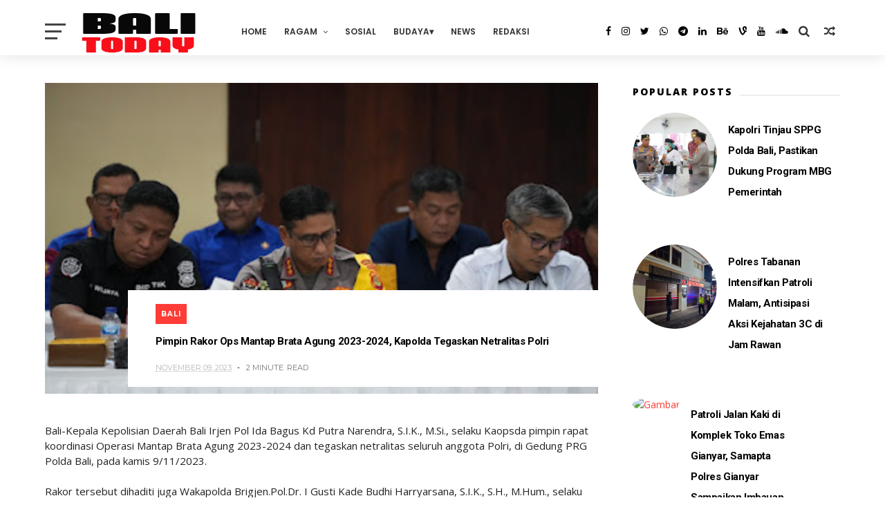

--- FILE ---
content_type: text/html; charset=UTF-8
request_url: https://www.balinewstoday.com/2023/11/pimpin-rakor-ops-mantap-brata-agung.html
body_size: 45645
content:
<!DOCTYPE html>
<html class='ltr' dir='ltr' xmlns='http://www.w3.org/1999/xhtml' xmlns:b='http://www.google.com/2005/gml/b' xmlns:data='http://www.google.com/2005/gml/data' xmlns:expr='http://www.google.com/2005/gml/expr'>
<head><!--[if IE]><script type="text/javascript" src="https://www.blogger.com/static/v1/jsbin/3382421118-ieretrofit.js"></script> <![endif]-->
<meta charset='utf-8'/>
<meta content='IE=edge' http-equiv='X-UA-Compatible'/>
<meta content='width=device-width,initial-scale=1.0,minimum-scale=1.0,maximum-scale=1.0' name='viewport'/>
<link href='//fonts.googleapis.com/css?family=Poppins:400,500,600,700' rel='stylesheet'/>
<link href='https://fonts.googleapis.com/css?family=Roboto:300,300italic,400,400italic,500,700,900' rel='stylesheet' type='text/css'/>
<link href='//fonts.googleapis.com/css?family=Oswald%3A300%2C400%2C700%7CMerriweather%3A300%2C400%2C700%2C900%7CQuicksand%3A400%7CLato%3A400%2C700%7CPassion+One%3A400%2C700%7CWork+Sans%3A200%2C300%2C400%2C500%2C600%2C700%2C800%2C900%7CMontserrat%3A400%2C700%7COpen+Sans+Condensed%3A300%2C700%7COpen+Sans%3A400%2C700%2C800%7CWork+Sans%3A100%2C200%2C300%2C400%2C500%2C600%2C700%2C800%2C900%7CWork+Sans%3A100%2C200%2C300%2C400%2C500%2C600%2C700%2C800%2C900%7CWork+Sans%3A100%2C200%2C300%2C400%2C400italic%2C500%2C600%2C700%2C700italic%2C800%2C900%7CMerriweather%3A100%2C200%2C300%2C400%2C400italic%2C500%2C600%2C700%2C700italic%2C800%2C900%7CWork+Sans%3A100%2C200%2C300%2C400%2C500%2C600%2C700%2C800%2C900%26subset%3Dlatin%2Clatin-ext%2Ccyrillic%2Ccyrillic-ext%2Cgreek-ext%2Cgreek%2Cvietnamese&ver=1.0.0' id='mvp-fonts-css' media='all' rel='stylesheet' type='text/css'/>
<link href='//maxcdn.bootstrapcdn.com/font-awesome/4.7.0/css/font-awesome.min.css' rel='stylesheet'/>
<meta content='text/html; charset=UTF-8' http-equiv='Content-Type'/>
<!-- Chrome, Firefox OS and Opera -->
<meta content='' name='theme-color'/>
<!-- Windows Phone -->
<meta content='' name='msapplication-navbutton-color'/>
<meta content='blogger' name='generator'/>
<link href='https://www.balinewstoday.com/favicon.ico' rel='icon' type='image/x-icon'/>
<link href='https://www.balinewstoday.com/2023/11/pimpin-rakor-ops-mantap-brata-agung.html' rel='canonical'/>
<link rel="alternate" type="application/atom+xml" title="Bali News Today - Atom" href="https://www.balinewstoday.com/feeds/posts/default" />
<link rel="alternate" type="application/rss+xml" title="Bali News Today - RSS" href="https://www.balinewstoday.com/feeds/posts/default?alt=rss" />
<link rel="service.post" type="application/atom+xml" title="Bali News Today - Atom" href="https://www.blogger.com/feeds/1722134983410494168/posts/default" />

<link rel="alternate" type="application/atom+xml" title="Bali News Today - Atom" href="https://www.balinewstoday.com/feeds/2937379632102957071/comments/default" />
<!--Can't find substitution for tag [blog.ieCssRetrofitLinks]-->
<link href='https://blogger.googleusercontent.com/img/b/R29vZ2xl/AVvXsEgYit41ciUuPeW2Sx-mZHTFlXqDXbXqjGEMMaRDHfF6ZeGD5j2BNftCS7tkd82AWRkGc2IPMaZRM9_hnduGQfGfQQ8qnsNBoqpewfLB5jfczCd2MEhgs5OfO7dm2cXAUnCkctNcpetUHGdsKy7_UVJOYqI8S_3cXoIFbU0Lclgf0HnGwQszT5SrKVUxHxU/w400-h225/IMG-20231109-WA0094.jpg' rel='image_src'/>
<meta content='https://www.balinewstoday.com/2023/11/pimpin-rakor-ops-mantap-brata-agung.html' property='og:url'/>
<meta content='Pimpin Rakor Ops Mantap Brata Agung 2023-2024, Kapolda Tegaskan Netralitas Polri' property='og:title'/>
<meta content='Bali-Kepala Kepolisian Daerah Bali Irjen Pol Ida Bagus Kd Putra Narendra, S.I.K., M.Si., selaku Kaopsda pimpin rapat koordinasi Operasi Mant...' property='og:description'/>
<meta content='https://blogger.googleusercontent.com/img/b/R29vZ2xl/AVvXsEgYit41ciUuPeW2Sx-mZHTFlXqDXbXqjGEMMaRDHfF6ZeGD5j2BNftCS7tkd82AWRkGc2IPMaZRM9_hnduGQfGfQQ8qnsNBoqpewfLB5jfczCd2MEhgs5OfO7dm2cXAUnCkctNcpetUHGdsKy7_UVJOYqI8S_3cXoIFbU0Lclgf0HnGwQszT5SrKVUxHxU/w1200-h630-p-k-no-nu/IMG-20231109-WA0094.jpg' property='og:image'/>
<title>
Pimpin Rakor Ops Mantap Brata Agung 2023-2024, Kapolda Tegaskan Netralitas Polri - Bali News Today
</title>
<!-- Description and Keywords (start) -->
<meta content='YOUR KEYWORDS HERE' name='keywords'/>
<!-- Description and Keywords (end) -->
<meta content='Pimpin Rakor Ops Mantap Brata Agung 2023-2024, Kapolda Tegaskan Netralitas Polri' property='og:title'/>
<meta content='https://www.balinewstoday.com/2023/11/pimpin-rakor-ops-mantap-brata-agung.html' property='og:url'/>
<meta content='article' property='og:type'/>
<meta content='https://blogger.googleusercontent.com/img/b/R29vZ2xl/AVvXsEgYit41ciUuPeW2Sx-mZHTFlXqDXbXqjGEMMaRDHfF6ZeGD5j2BNftCS7tkd82AWRkGc2IPMaZRM9_hnduGQfGfQQ8qnsNBoqpewfLB5jfczCd2MEhgs5OfO7dm2cXAUnCkctNcpetUHGdsKy7_UVJOYqI8S_3cXoIFbU0Lclgf0HnGwQszT5SrKVUxHxU/w400-h225/IMG-20231109-WA0094.jpg' property='og:image'/>
<meta content='Bali News Today' property='og:site_name'/>
<meta content='https://www.balinewstoday.com/' name='twitter:domain'/>
<meta content='Pimpin Rakor Ops Mantap Brata Agung 2023-2024, Kapolda Tegaskan Netralitas Polri' name='twitter:title'/>
<meta content='summary_large_image' name='twitter:card'/>
<meta content='https://blogger.googleusercontent.com/img/b/R29vZ2xl/AVvXsEgYit41ciUuPeW2Sx-mZHTFlXqDXbXqjGEMMaRDHfF6ZeGD5j2BNftCS7tkd82AWRkGc2IPMaZRM9_hnduGQfGfQQ8qnsNBoqpewfLB5jfczCd2MEhgs5OfO7dm2cXAUnCkctNcpetUHGdsKy7_UVJOYqI8S_3cXoIFbU0Lclgf0HnGwQszT5SrKVUxHxU/w400-h225/IMG-20231109-WA0094.jpg' name='twitter:image'/>
<meta content='Pimpin Rakor Ops Mantap Brata Agung 2023-2024, Kapolda Tegaskan Netralitas Polri' name='twitter:title'/>
<!-- Social Media meta tag need customer customization -->
<meta content='Facebook App ID here' property='fb:app_id'/>
<meta content='Facebook Admin ID here' property='fb:admins'/>
<meta content='@username' name='twitter:site'/>
<meta content='@username' name='twitter:creator'/>
<style id='page-skin-1' type='text/css'><!--
/*
-----------------------------------------------
Blogger Template Style
Name:     ChicMag Pro Clean & Responsive Blogger Template
Designer: Themexpose
Url     : www.themexpose.com
Version : Free Version
----------------------------------------------- */
a,abbr,acronym,address,applet,b,big,blockquote,body,caption,center,cite,code,dd,del,dfn,div,dl,dt,em,fieldset,font,form,h1,h2,h3,h4,h5,h6,html,i,iframe,img,ins,kbd,label,legend,li,object,p,pre,q,s,samp,small,span,strike,strong,sub,sup,table,tbody,td,tfoot,th,thead,tr,tt,u,ul,var{padding:0;border:0;outline:0;vertical-align:baseline;background:0 0;margin:0}
ins{text-decoration:underline}
del{text-decoration:line-through}
dl,ul{list-style-position:inside;font-weight:700;list-style:none;}
ul li{list-style:none}
caption,th{text-align:center}
img{border:none;position:relative}
.clear{clear:both}
.section,.widget,.widget ul{margin:0;padding:0}
h1,h2,h3,h4,h5,h6{padding:0;margin:0}
a:link,a:hover,a:visited{color:#ff3c36;text-decoration:none}
:focus{outline:0}
a img{border:0}
#navbar-iframe{display:none;height:0;visibility:hidden}
span.item-control,a.quickedit{display:none!important}
body{background:#ffffff url() repeat scroll top left;color:#222;font-size:14px;font-family:'Open Sans',sans-serif;line-height:22px;padding:0;word-wrap:break-word;  }
*{outline:0;transition:all .3s ease;-webkit-transition:all .3s ease;-moz-transition:all .3s ease;-o-transition:all .3s ease}
code{padding:2px 4px;font-size:90%;color:#c7254e;background-color:#f9f2f4;border-radius:4px}
.archive .home-link,.index .home-link{display:none}
.uk-post-title,h2.post-title,h2.wrp-titulo,.PopularPosts ul li a,.item .post-title,.static_page .post-title,.related-title a,.cmmwidget a,ul.post-nav span,.comments h4,.comments .comments-content .comment-header a,ul.post-nav{font-family:'Roboto',sans-serif}
p.recent-des,.resumo span,.resumo a,.item .post-body,.static_page .post-body{font-family:'Open Sans',sans-serif}
.status-msg-body{font-size:13px}
.status-msg-wrap{font-size:13px;margin:0 auto 25px}
.status-msg-border{border:1px solid #f0f0f0;opacity:1}
.status-msg-bg{background-color:#fff}
.status-msg-wrap a:hover{text-decoration:underline}
#outer-wrapper{max-width:1200px;margin:0 auto;background-color:#FFF;}
.row{width:1150px}
#topnav{width:100%;height:36px;background-color:#262626;margin:0}
.tm-head{margin:0 auto;height:36px;line-height:36px}
.tm-menu{float:left;height:30px}
#nav1 li{float:left;display:inline-block;line-height:36px;padding:0;margin-right:15px}
#nav1 li a{     margin-right: 10px;
position: relative;
display: inline-block;
-webkit-transition: all 0.35s ease-in-out;
-moz-transition: all 0.35s ease-in-out;
-ms-transition: all 0.35s ease-in-out;
-o-transition: all 0.35s ease-in-out;
transition: all 0.35s ease-in-out;
color: #CCC;
font-weight: 100;
text-transform: uppercase;
font-size: 11px;
font-family: 'Open Sans', sans-serif;}
ul#nav1 li a:before {
content: "";
position: absolute;
left: 100%;
bottom: 35%;
height: 30%;
width: 1px;
border-right: 1px solid rgba(255, 255, 255, .2);
-webkit-border-radius: 20px;
-moz-border-radius: 20px;
border-radius: 20px;
margin-left: 11px;
}
ul#nav1 li:last-child a:before{
display:none;
}
#nav1 li a:hover,.tn-head #social-top ul li a:hover{color:#ff3c36}
.tm-menu ul li a .fa{margin-right:5px}
.tn-right{float:right;height:80px}
.social-area{float:left;    margin-right: 15px;}
.tm-head #social-top{position:relative;display:block;margin-right:0}
.tm-head #social-top ul{overflow:hidden}
.tm-head #social-top ul li{line-height:90px;display:block;float:left;margin-left:15px;padding:0}
.tm-head #social-top ul li a{    display: block;
float: left;
text-decoration: none;
color: #000;
font-weight: 100;
text-transform: uppercase;
font-size: 13x;}
.tm-head #social-top ul li a:before{display:inline-block;font-family:FontAwesome;font-style:normal;font-weight:400;-webkit-font-smoothing:antialiased;-moz-osx-font-smoothing:grayscale}
.tm-head #social-top ul li a:hover{color:#ff3c36}
#social-top .facebook:before{content:"\f09a"}
#social-top .bloglovin:before{content:"\f004"}
#social-top .twitter:before{content:"\f099"}
#social-top .gplus:before{content:"\f0d5"}
#social-top .rss:before{content:"\f09e"}
#social-top .vimeo:before{content:"\f27d"}
#social-top .youtube:before{content:"\f167"}
#social-top .skype:before{content:"\f17e"}
#social-top .stumbleupon:before{content:"\f1a4"}
#social-top .tumblr:before{content:"\f173"}
#social-top .vine:before{content:"\f1ca"}
#social-top .stack-overflow:before{content:"\f16c"}
#social-top .linkedin:before{content:"\f0e1"}
#social-top .dribbble:before{content:"\f17d"}
#social-top .soundcloud:before{content:"\f1be"}
#social-top .behance:before{content:"\f1b4"}
#social-top .digg:before{content:"\f1a6"}
#social-top .instagram:before{content:"\f16d"}
#social-top .whatsapp:before{content:"\f232"}
#social-top .telegram:before{content:"\f2c6"}
#social-top .pinterest:before{content:"\f0d2"}
#social-top .delicious:before{content:"\f1a5"}
#social-top .codepen:before{content:"\f1cb"}
.uk-search-header{    position: relative;
height: 36px;
margin: 0;
padding-left: 20px;
border-left: 1px solid #f0f0f0;
font-size: 12px;
float: right;
margin-left: 10px;
background: #fff;}
.uk-search-header .fa-search{    color: #aaa;
position: absolute;
line-height: 36px;
font-size: 17px;}
.uk-search-header .uk-searchbox-header{height: 36px;
border: 0;
background-color: transparent;
padding-left: 24px;
font-size: 12px;
color: #000;}
#header-blog{    position: relative;
width: auto;
float: left;
height: 80px;
margin-right: 50px;}
.header-content{margin:0 auto;overflow:hidden}
.header-logo img{height:auto;margin:14px 0 0;max-width:100%;}
.Header h1{color:#333;margin-bottom:0px;margin-top:0px;font-size:30px;    height: 80px;
line-height: 90px;}
.Header h1 a {
color: #fff;
}
.header-ads{width:729px;max-width:100%;max-height:90px;float:right;margin:0}
#ads-content .widget h2{display:none}
#header-navigation{margin:0 auto;top:0;
border: 0;    z-index: 999;
box-shadow: rgba(0, 0, 0, 0.0470588) 0px 1px 0px 0px, rgba(0, 0, 0, 0.0588235) 0px 2px 4px 0px;
box-shadow: 0 1px 20px rgba(0,0,0,.12);
background: #fff;
overflow: hidden;
z-index: 99999999;
}
.pattern {
display: none;
}
.pattern svg {
fill: #ff3c36;
}
.pattern.foooter svg {
fill: #222;
margin-bottom: -7px;
}
.nav-wrapper{font-family:'Montserrat',sans-serif;
margin: 0 auto;
box-sizing: border-box;
height: 80px;
}
.header-menu li.home-child{float:left;height:80px;display:inline-block;padding:0;margin-right:1px;width:80px;text-align:center;}
.header-menu li.home-child a{height:80px;line-height:51px;font-size:22px;font-weight:400;color:#FFF}
.header-menu li.home-child a:before{content:'\f015';display:inline-block;font-family:FontAwesome;font-style:normal;font-weight:400;line-height:normal}
.header-menu li.home-child:hover{}
#menu ul li{float:left;height:80px;display:inline-block;padding:0;margin-right:1px;transition:all .3s ease-out!important;-webkit-transition:all .3s ease-out!important;-moz-transition:all .3s ease-out!important;-o-transition:all .3s ease-out!important;
}
#menu ul li:hover{background-color:#262626}
#menu ul li:hover a{color:#fff}
#menu ul li a{height: 80px;
line-height: 92px;
padding: 12px;
transition: all .3s ease-out!important;
-webkit-transition: all .3s ease-out!important;
-moz-transition: all .3s ease-out!important;
-o-transition: all .3s ease-out!important;
font-family: Montserrat, Helvetica, Arial, sans-serif;
font-weight: 600;
color: #333;
text-transform: uppercase;
letter-spacing: 0px;
font-size: 12px;
font-family: Poppins;}
#menu ul > li > a .fa{margin-right:8px}
#menu ul li.hasSub a:after{margin-left:8px;margin-top:0px;position:relative;display:inline-block;content:'\f107';font-family:FontAwesome;font-weight:400;font-size:11px;text-rendering:auto;transition:all .3s ease-out!important;-webkit-transition:all .3s ease-out!important;-moz-transition:all .3s ease-out!important;-o-transition:all .3s ease-out!important}
#menu ul li.hasSub ul li a:after{display:none!important}
#menu ul li:hover ul{left:auto;z-index:9999}
#menu ul li ul{position:absolute;left:-9999px;z-index:9999;width:170px;margin:0;padding:0;box-shadow:0 1px 3px rgba(0,0,0,.3)}
#menu ul li ul li{background-color:#fff;float:none!important;display:block;padding:0;margin-right:0;height:auto}
#menu ul li ul li:hover{background-color:#000}
#menu ul li ul#sub-menu li a{
line-height: 36px;
text-decoration: none;
height: auto;
padding: 12px;
color: #000;
transition: all .3s ease-out!important;
-webkit-transition: all .3s ease-out!important;
-moz-transition: all .3s ease-out!important;
-o-transition: all .3s ease-out!important;
font-family: Montserrat, Helvetica, Arial, sans-serif;
font-weight: 400;
font-size: 13px;
letter-spacing: 1px;
text-transform: uppercase;}
#menu ul li ul#sub-menu li:hover a{color:#FFF!important}
#menu ul li ul li:hover a{color:#ff3c36!important}
#menu ul li,#menu ul li ul,#menu ul li a,#menu ul li ul#sub-menu li a i{outline:0;transition:all 0s ease!important;-webkit-transition:all 0s ease!important;-moz-transition:all 0s ease!important;-o-transition:all 0s ease!important}
.selectnav{display:none}
#selectnav1{margin-top:10px}
select.selectnav{color:#fff;padding:6px 5px 5px;border:0;background-color:#292929;font:14px Roboto,sans-serif;cursor:pointer;width:100%;height:30px}
.header-random{position:relative;float:right}
.header-random li{list-style:none}
.header-random a.rdn-icon{-webkit-transition:all .3s ease-out 0;-moz-transition:all .3s ease-out 0;transition:all .3s ease-out 0;cursor:pointer;display:block;height:80px;text-align:center;position:relative;right:0;width:30px;border-radius:0}
.header-random a.rdn-icon:before{color:#333;content:'\f074';font-family:FontAwesome;font-size:16px;text-rendering:auto;-webkit-font-smoothing:antialiased;-moz-osx-font-smoothing:grayscale;line-height:90px}
#content-wrapper{margin:40px auto;overflow:hidden}
.error_page #main-wrapper{width:100%!important;margin:0!important}
.error_page .sidebar-wrapper,.error_page .status-msg-wrap{display:none}
#error-wrap{color:$(main.text.color);text-align:center;padding:60px 0 80px}
.error-item{font-size:160px;line-height:1;margin-bottom:20px}
#error-wrap h2{font-size:25px;padding:20px 0 10px}
#error-wrap .homepage{padding-top:10px;display:block}
#error-wrap .homepage i{font-size:20px}
#error-wrap .homepage:hover{text-decoration:underline}
#main-wrapper{float:left;overflow:hidden;width:800px;word-wrap:break-word}
#feat-sec h2,#feat-sec .widget-content{display:none}
div#feat-sec h2.title {
display: none!important;
}
.box-title h2{display:block!important;color:#222;font-family:"Montserrat",sans-serif;text-transform:uppercase;font-size:13px;font-weight:500;line-height:13px;margin-bottom:15px}
.box-title h2 a{color:#222}
.uk-featured-post{overflow:hidden;display:block;margin-bottom:25px}
.uk-featured-post .uk-column1{float:left;width:50%;box-sizing:border-box;padding-right:20px}
.uk-featured-post .uk-column2{float: left;
width: 24.13%;
padding-right: 20px;}
.uk-column2.tooo {
padding-right: 0px!important;
}
.uk-featured-post .uk-column2 .item2{margin-bottom:15px}
.uk-featured-item{overflow:hidden;position:relative;padding:0}
.uk-post-thumb{width:100%;height:150px;display:block;overflow:hidden;position:relative}
.uk-post-thumb .uk-image{display:block;height:150px;overflow:hidden}
.uk-column1 .uk-post-thumb,.uk-column1 .uk-post-thumb .uk-image{height:308px}
.uk-post-caption{position:relative;width:100%;padding: 10px 0 0 8px;box-sizing:border-box}
.uk-column1 .uk-post-caption {
padding: 26px 30px 0;
position: relative;
color: #fff!important;
display: inline;
font-weight: 900;
width: 100%;
}
.uk-post-caption .postags {
position: absolute;
top: -20px;
left: 5px;
background: #ff3c36;
padding: 2px 5px;
color: #fff;
font-family: 'Work Sans', sans-serif;
font-size: .75rem;
}
.uk-column1 .uk-post-caption .postags {
top: 0px;
left: 8px;
z-index: 3;
background: #ff3c36;
padding: 5px;
font-family: 'Work Sans', sans-serif;
font-size: .75rem;
}
.uk-column1 .uk-post-caption .uk-post-title a:hover {
color: #ffee00;
}
.uk-post-title{    margin-bottom: 5px;
font-size: 16px;
line-height: 22px;
font-family: 'Montserrat';
font-weight: 700;
letter-spacing: -0.4px;
margin: 0 0 5px;}
.uk-column1 .uk-post-title {
font-size: 22px;
font-family: 'Montserrat';
line-height: 28px;
font-weight: 700;
letter-spacing: -0.4px;
margin: 0 0 5px;
}
.uk-post-title a{color:#222}
.uk-post-title a:hover{color:#ff3c36}
.uk-post-meta{font-weight:400;display:inline-block}
.uk-snippet span{margin-top: 0;
color: #666666;
font-size: 13px;
line-height: 22px;
margin: 0 0 10px;
font-family: 'Open Sans',sans-serif;}
.uk-post-meta span{float:left;    padding: 0;
margin: 0;
font-family: 'Montserrat', sans-serif;
display: inline-block;
font-size: 10px;
text-transform: uppercase;
color: #666;}
.uk-column1 .uk-post-meta span{font-size:11px;line-height:1.3em;color: #000;}
.uk-post-meta span strong{color:#222}
.uk-post-meta span:after{content:"-";margin:0 8px}
.uk-post-meta span.uk-date:after{display:none}
.uk-column1 .meta-border{margin:3px 0 8px}
.uk-post-thumb > a:before {
position: absolute;
content: '';
width: 100%;
height: 100%;
background-color: #000;
opacity: 0;
left: 0;
top: 0;
-webkit-transition: all 0.35s ease-in-out;
-moz-transition: all 0.35s ease-in-out;
-ms-transition: all 0.35s ease-in-out;
-o-transition: all 0.35s ease-in-out;
transition: all 0.35s ease-in-out;
}
.uk-post-thumb:hover > a:before {
opacity: 0.3;
}
.mvp-feat-gal-but {
-webkit-border-radius: 50%;
-moz-border-radius: 50%;
-ms-border-radius: 50%;
-o-border-radius: 50%;
border-radius: 50%;
position: absolute;
right: 20px;
top: 20px;
width: 40px;
height: 40px;
}
i.fa.fa-camera.fa-3 {
display: none;
}
i.vide {
-webkit-backface-visibility: hidden;
color: #fff;
font-size: 19px;
margin: -26.66666666% 0 0 -16.66666666%;
position: absolute;
/* top: 29%; */
left: 38%;
background: #ff3c36;
/* width: 27px; */
border-radius: 56%;
padding: 10px;
padding-left: 15px;
}
.roma-widget1 .wid-thumb {
width: 100px;
height: 100px;
float: left;
margin-right: 10px;
overflow: hidden;
}
.p-date {
color: #aaa;
font-weight: 400;
font-size: 11px;
}
.roma-widget1 .mag-thumb{display:block;    width: 100px;
height: 100px;
border-radius: 50%;
object-fit: cover;}
.roma-widget1 .wrp-titulo{font:normal normal 15px;margin:0 0 3px;overflow:hidden}
.roma-widget1 .wrp-titulo a{color:#222;    font-size: 13px!important;
font-family: 'Montserrat';
font-weight: 700;
letter-spacing: -0.4px;
line-height: 18px;}
.roma-widget1 .wrp-titulo a:hover{color:#ff3c36}
.sect-left .roma-widget1 .wrp-titulo a{color:#fff}
.footer-column .roma-widget1 li{overflow:hidden;padding:10px 0}
.sect-left .roma-widget1 li{overflow:hidden;padding:10px 0}
.sect-left .roma-widget1 .wrp-titulo a:hover{color:#ff3c36}
#ads-home {
width: 100%;
margin: 0 auto 25px;
overflow: hidden;
}
#ads-home .widget{line-height:0}
#ads-home .widget h2{display:none}
#ads-top h2{display:none}
#ads-top .widget-content{width:970px;max-height:90px;margin:30px auto 20px;padding:0;    text-align: center;}
.post{display:block;overflow:hidden;word-wrap:break-word}
.ads-home img {
width: 100%;
height: auto;
}
.index .post, .archive .post {
margin-bottom: 50px;
}
.index .post-outer:nth-of-type(1) .post{padding-top:0}
.block-image{    float: left;
width: 400px;
height: 240px;
position: relative;
margin-right: 20px;}
.block-image .thumb{    width: 100%;
height: 240px;
position: relative;
display: block;
z-index: 2;
overflow: hidden;}
.block-image .thumb a{width:100%;display:block;height:240px}
.block-image .thumb > a:before {
position: absolute;
content: '';
width: 100%;
height: 100%;
background-color: #000;
opacity: 0;
left: 0;
top: 0;
-webkit-transition: all 0.35s ease-in-out;
-moz-transition: all 0.35s ease-in-out;
-ms-transition: all 0.35s ease-in-out;
-o-transition: all 0.35s ease-in-out;
transition: all 0.35s ease-in-out;
}
.block-image .thumb:hover > a:before {
opacity: 0.3;
}
.postags{position:absolute;top:15px;left:15px;z-index:3}
.postags a{
background: #ff3c36;
color: #fff;
margin: 0;
font-family: 'Montserrat', sans-serif;
font-size: 10px;
font-weight: 700;
text-transform: uppercase;
letter-spacing: 1px;
padding: 4px 5px 3px;}
.postags a{display:none}
.postags a:first-child{display:inline-block}
.postags a:hover{background:#aaa}
abbr.published.timeago {
position: relative;
display: inline-block;
font-size: 11px;
font-weight: 300;
text-transform: uppercase;
font-family: 'Montserrat', sans-serif;
color: #B7B7B7;
}
.post-outer:nth-child(1) .postags a {
background-color: #ff3c36 !important;
color: #fff !important;
}
.post-outer:nth-child(2) .postags a {
background-color: #ff3c36 !important;
color: #fff !important;
}
.post-outer:nth-child(3) .postags a {
background-color: #ff3c36 !important;
color: #fff !important;
}
.post-outer:nth-child(4) .postags a {
background-color: #ff3c36 !important;
color: #fff !important;
}
.post-outer:nth-child(5) .postags a {
background-color: #ff3c36 !important;
color: #fff !important;
}
.post-outer:nth-child(6) .postags a {
background-color: #f80029 !important;
color: #fff !important;
}
.post-outer:nth-child(7) .postags a {
background-color: #f80029 !important;
color: #fff !important;
}
.post-outer:nth-child(8) .postags a {
background-color:#f80029 !important;
color: #fff !important;
}
.retitle h2{display:block}
.post h2 a {font-size: 20px;
line-height: 28px;
font-family: 'Montserrat';
font-weight: 700;
letter-spacing: -0.4px;
margin: 0 0 5px;    text-transform: none;color:#000}
.post h2 a:hover{color:#ff3c36}
.post_author_date{color:#C4C4C4;font-size:13px;font-weight:400;line-height:23px;margin:0 0 25px;text-transform:uppercase}
.post_author{font-weight:600;margin-right:5px}
div.post_author_date a{text-decoration:none}
.resumo{    color: #666666;
font-family: 'Droid Serif';
font-size: 13px;
line-height: 22px;
margin: 0 0 10px;}
.resumo span{display:block;margin-bottom:10px}
.resumo a{background-color:#171717;color:#fff!important;font-size:11px;font-weight:700;line-height:19px;display:inline-block;padding:0 6px}
.resumo a:hover{background-color:#ff3c36}
.post .post-bottom {
position: relative;
font-size: 10px;
padding: 10px 0 0;
border-top: 1px dotted #E6E6E6;
}
.post .post-bottom .post-comment, .post .post-bottom .post-views {
position: relative;
display: inline-block;
margin: 0 15px 0 0;
text-transform: uppercase;
}
.post .post-bottom .post-comment a,.post .post-bottom .post-views {
color: #B7B7B7;
line-height: 1.42857143;
-webkit-transition: all 0.35s ease-in-out;
-moz-transition: all 0.35s ease-in-out;
-ms-transition: all 0.35s ease-in-out;
-o-transition: all 0.35s ease-in-out;
transition: all 0.35s ease-in-out;
font-family: 'Montserrat', sans-serif;
}
.post-views i, .post-comment a i {
display: inline-block;
margin: 0 1px 0 0;
}
.meta-border{display:block;width:60px;height:1px;background-color:#f0f0f0;margin:6px 0 10px}
.widget iframe,.widget img{max-width:100%}
.index .post-footer,.archive .post-footer{display:none!important}
.index .post h2,.archive .post h2{padding:0}
.item .post,.static_page .post{padding:0 0 25px}
.date-header{color:#222;display:block;overflow:hidden;font-size:12px;font-weight:400;line-height:1.3em;margin:0!important;padding:0}
.date-header a{color:#222}
#meta-post a {    font-family: 'Montserrat', sans-serif;
display: inline-block;
font-size: 11px;
text-transform: uppercase;
color: #666;}
#meta-post a:after{content:"-";margin:0 8px}
.post-meta{color:#222;display:block;font-size:12px;font-weight:400;line-height:1.3em;margin:0;padding:0}
.hreview{display:none!important}
.breadcrumbs .fa-angle-right:before{margin:0 5px}
.breadcrumbs{    margin: 0;
margin-bottom: 10px;
font-family: 'Montserrat', sans-serif;
display: inline-block;
font-size: 10px;
text-transform: uppercase;
color: #666;}
.breadcrumbs i{color:#888}
.breadcrumbs span a{color:#222}
.breadcrumbs span{color:#888}
.breadcrumbs span a:hover{color:#ff3c36}
.item article{margin-top:20px}
.item .post-head,.static_page .post-head{    position: relative;
margin: 0 0 10px;
}
.my-wrap {
background: #fff;
padding: 20px 0 20px 5%;
margin-top: -150px;
width: 80%;
float: right;
position: relative;
}
.item .post-title,.static_page .post-title{display: inline-block;
position: relative;
font-size: 15px;
line-height: 30px;
font-weight: 700;
letter-spacing: -0.4px;
margin: 0 0 5px;
text-transform: none;
color: #000;}
.item .post-body,.static_page .post-body{width:100%;font-size:15px;line-height:1.5em;overflow:hidden}
.item .post-outer{padding:0}
.item .post-body img{max-width:100%}
.post-meta a,.post-meta i{color:#222}
.post-meta .post-author a:after{content:"-";margin:0 6px 0 8px}
.post-timestamp{margin-left:0}
.label-head{position:relative;display:block;overflow:hidden;margin-top:20px;padding:0}
.label-head span{float:left;display:inline-block;font-size:10px;height:20px;line-height:19px;background-color:#f0f0f0;color:#222;padding:0 8px}
.label-head a{float:left;display:inline-block;font-size:10px;height:20px;line-height:19px;background-color:#222;color:#fff;padding:0 8px;margin-left:3px;margin-bottom:3px}
.label-head a:hover{background-color:#ff3c36}
.main .widget{margin:0}
.main .Blog{border-bottom-width:0}
.share-art{position:relative;display:block;overflow:hidden;margin:30px 0;padding:15px 0;border-top:1px dotted #f0f0f0;border-bottom:1px dotted #f0f0f0}
.sa-title{display:block;float:left;height:30px;line-height:30px;margin:8px 15px 8px 0;padding:0}
.sa-title strong{font-size:16px;display:block}
.share-art a{float:left;font-size:12px;line-height:30px;color:#fff;-webkit-border-radius:2px;-moz-border-radius:2px;border-radius:2px;margin:8px 3px;padding:0 20px;height:30px;min-width:30px;text-align:center}
.share-art a:hover{background-color:#222;color:#fff}
.share-art a i.fa{margin-right:7px;font-size:15px}
.share-art .facebook{background-color:#003471}
.share-art .twitter{background-color:#00BFF3}
.share-art .googleplus{background-color:#EA4D29}
.share-art .pinterest{background-color:#C6393D}
.share-art .linkedin{background-color:#0077B5}
#related-posts{margin-bottom:10px}
.related-headline{display:block;color:#222;font-family:"Montserrat",sans-serif;text-transform:uppercase;font-size:13px;font-weight:500;line-height:13px;overflow:hidden;margin-bottom:15px}
.hide-label{display:none}
.related li {
width: 100%;
position: relative;
overflow: hidden;
/* float: right; */
display: block;
box-sizing: border-box;
/* margin: 0 0 10px 3.5%; */
padding: 0;
}
.related {
width: 100%;
}
.related-thumb {
width: 49%;
height: 250px;
overflow: hidden;
object-fit: cover;
display: inline-block;
}
.related li .related-img {
width: 100%;
height: 250px;
display: block;
object-fit: cover;
}
h2.related-title {
width: 49%;
float: right;
}
.related-title a{
padding: 10px 5px 10px 0;
color: #222;
display: block;
color: #000;
font-size: 14px!important;
font-family: 'Montserrat';
font-weight: 700;
letter-spacing: -0.4px;
line-height: 18px;}
.related-title a:hover{color:#ff3c36}
.related li:nth-of-type(1),.related li:nth-of-type(4),.related li:nth-of-type(7){margin-left:0}
.static_page .post-meta,.static_page .old_new{display:none}
.firstcharacter{float:left;color:#ff3c36;font-size:75px;line-height:60px;padding-top:4px;padding-right:8px;padding-left:3px}
.post-body h1,.post-body h2,.post-body h3,.post-body h4,.post-body h5,.post-body h6{margin-bottom:15px;color:#222}
blockquote{font-style:italic;border-left:5px solid #222;font-size:18px;line-height:1.3em;margin:15px;padding:10px 15px}
blockquote:before{content:'\f10d';display:inline-block;font-family:FontAwesome;font-style:normal;font-weight:400;line-height:1;-webkit-font-smoothing:antialiased;-moz-osx-font-smoothing:grayscale;margin-right:10px}
blockquote:after{content:'\f10e';display:inline-block;font-family:FontAwesome;font-style:normal;font-weight:400;line-height:1;-webkit-font-smoothing:antialiased;-moz-osx-font-smoothing:grayscale;margin-left:10px}
.widget .post-body ul,.widget .post-body ol{line-height:1.5;font-weight:400}
.widget .post-body ul li{font-size:13px;margin:5px 0;padding:0;line-height:1.5}
.post-body ul li:before{content:"\f105";margin-right:5px;font-family:fontawesome}
.blogger-tab{display:block}
.comments{clear:both;margin-top:0;margin-bottom:0;color:#222}
.comments h4{font-size:13px;text-transform:capitalize;font-weight:400;padding:10px 0;margin:0;border-bottom:1px solid #eee}
.comments .comments-content{padding:10px 0}
.comments .comments-content .comment{margin-bottom:0;padding-bottom:8px}
.comments .comments-content .comment:first-child{padding-top:0}
.cmm-tabs .content-tab{background-color:transparent;padding:0}
.cmm-tabs-header{background-color:#171717;height:32px;margin-bottom:0px;position:relative}
.cmm-tabs-header h3 {display:inline-block;margin:0;color:#fff;font-family:'Montserrat',sans-serif;font-weight:500;text-transform:uppercase;font-size:13px;height:32px;line-height:32px;padding-left:10px}
.cmm-tabs-header h3 h9{display:none}
.simplyTab .cmm-tabs-header .wrap-tab{float:right}
.cmm-tabs-header .wrap-tab a{height:auto;line-height:32px;padding:0px 10px;font-size:14px;display:inline-block}
.cmm-tabs-header .wrap-tab li{float:left;width:auto}
.facebook-tab,.fb_iframe_widget_fluid span,.fb_iframe_widget iframe{width:100%!important}
.comments .item-control{position:static}
.comments .avatar-image-container{float:left}
.comments .avatar-image-container,.comments .avatar-image-container img{height:35px;max-height:35px;width:35px;max-width:35px;border-radius:2px}
.comments .comment-block{padding:10px;box-shadow:none;border:1px solid #eee;border-radius:2px}
.comments .comment-block,.comments .comments-content .comment-replies{margin-left:47px;margin-top:0}
.comments .comments-content .inline-thread{padding:0}
.comments .comments-content .comment-header{font-size:14px;border-bottom:1px solid #eee;padding:0 0 3px}
.comments .comments-content .user{font-style:normal;font-weight:500}
.comments .comments-content .icon.blog-author{font-weight:400}
.comments .comments-content .comment-content{text-align:justify;font-size:13px;color:#444;line-height:1.4em}
.comments .comment .comment-actions a{margin-right:5px;color:#fff;background-color:#171717;font-size:11px;font-weight:700;line-height:19px;display:inline-block;padding:0 6px}
.comments .comment .comment-actions a:hover{background-color:#ff3c36;text-decoration:none}
.comments .comments-content .datetime{margin-left:0;float:right;font-size:11px}
.comments .comments-content .comment-header a{color:inherit}
.comments .comments-content .comment-header a:hover{color:#ff3c36}
.comments .comments-content .icon.blog-author:before{content:"\f007";font-size:12px;font-family:FontAwesome}
.comments .thread-toggle{margin-bottom:4px;font-size:13px}
.comments .comments-content .comment-thread{margin:4px 0}
.comments .continue a{padding:0;padding-top:10px;font-size:13px;padding-left:47px;font-weight:700}
.comments .comments-content .loadmore.loaded{margin:0;padding:0}
.comments .comment-replybox-thread{margin:0}
iframe.blogger-iframe-colorize,iframe.blogger-comment-from-post{height:283px!important}
.cmm-tabs.simplyTab .content-tab{background-color:transparent;padding:0;margin-top:0}
.cmm-tabs.simplyTab .wrap-tab li a{font-family:'Roboto',sans-serif;text-transform:uppercase;color:#fff;font-weight:400;background-color:#222;height:32px;font-size:10px;letter-spacing:1px}
.cmm-tabs.simplyTab .wrap-tab li a.activeTab{background-color:#ff3c36;color:#fff}
.posts-title h2 a:before{margin-right:10px}
.cmm-tabs.simplyTab .wrap-tab{float:right}
.cmm-tabs.simplyTab .wrap-tab li{padding:0;line-height: 0;margin-left:0}
.wrap-tab{list-style:none}
.content-tab{transition:all .0s ease;-webkit-transition:all .0s ease;-moz-transition:all .0s ease;-o-transition:all .0s ease}
#blog-pager{clear:both;text-align:center;margin:0;font-family:'Montserrat',sans-serif}
.index .blog-pager,.index #blog-pager{display:block}
.index .blog-pager,.index #blog-pager,.archive .blog-pager,.archive #blog-pager{text-align: left;
color: #a0a0a0;
padding: 1rem 2rem;
border: 3px black solid;
display: inline-block;
font-family: Montserrat, Helvetica, Arial, sans-serif;
font-weight: 700;
font-size: 16px;
line-height: 1;
letter-spacing: -1px;
text-transform: none;}
.showpageNum a,.showpage a,#blog-pager-newer-link a,#blog-pager-older-link a{    display: inline-block;
padding: 0 .5rem;color:#000}
.showpageNum a:hover,.showpage a:hover,#blog-pager-newer-link a:hover,#blog-pager-older-link a:hover{decoration:none;color:#ff3c36}
.showpageOf{display:none;font-size:0}
.showpagePoint {
margin-right: .5em;
margin-left: 0.5em;
}
span.showpageNum:last-child a:after {
content: '\f178';
font-family: 'FontAwesome';
margin-left: .8em;
font-weight: 100;
}
span.showpageNum:last-child:before {
content: '...';
margin: 0 0.4em;
}
span.showpage:before {
content: '\f177';
font-family: 'FontAwesome';
margin-right: .8em;
font-weight: 100;
}
.feed-links{clear:both;display:none;line-height:2.5em}
.sidebar-wrapper{float:right;overflow:hidden;width:300px;padding-top:0;padding-bottom:20px;word-wrap:break-word;color:#666;line-height:1.5em}
.sidebar-wrapper .widget{    overflow: hidden;
margin: 0 0 30px;
}
.sidebar h2{    position: relative;    margin: 0 0 20px;}
.sidebar-wrapper .widget h2:before {
position: absolute;
content: '';
width: 100%;
height: 2px;
background-color: #eee;
top: 17px;
z-index: 0;
}
.sidebar-wrapper .widget h2 span {
position: relative;
display: inline-block;
font-size: 14px;
font-weight: 900;
text-transform: uppercase;
letter-spacing: 2px;
background-color: #fff;
padding: 0 10px 0 0;
z-index: 1;
color:#000;
}
.sidebar ul{list-style:none}
.sidebar li{margin:0;padding-bottom:.25em;padding-right:0;padding-top:0}
.sidebar .widget-content{margin:0}
#sidebar_tabs .widget h2{display:none}
#tab1,#tab2,#tab3{transition:all 0s ease;-webkit-transition:all 0s ease;-moz-transition:all 0s ease;-o-transition:all 0s ease}
.tab-opt{padding:0}
.tab-opt li{width:33.3333%;background-color:#171717;display:inline-block;padding:0;float:left}
.tab-opt{overflow:hidden;clear:both;margin:0 0 10px}
.tab-opt li.active,.tab-opt li.active a{background-color:#ff3c36}
.tab-opt li a{text-align:center;padding:0;color:#fff;font-weight:500;font-size:11px;text-transform:uppercase;height:32px;line-height:32px;letter-spacing:1px;font-family:'Montserrat',sans-serif;display:block}
.tab-opt li:hover{background-color:#222}
#sidebar_tabs .cmmwidget{margin-bottom:20px}
.list-label-widget-content li{display:block;padding:6px 0;border-bottom:1px dotted #f0f0f0;position:relative}
.list-label-widget-content li:first-child{padding:0 0 6px}
.list-label-widget-content li:last-child{padding-bottom:0;border-bottom:0}
.list-label-widget-content li a:before,.list-label-widget-content li span:first-child:before{content:"\f105";font-family:Fontawesome;margin-right:6px;font-size:14px;color:#222}
.list-label-widget-content li a,.list-label-widget-content li span:first-child{color:#222;font-size:13px;font-weight:400}
#footer .list-label-widget-content li a,#footer .list-label-widget-content li span:first-child{color:#fff;font-size:13px;font-weight:400}
.list-label-widget-content li a:hover,.list-label-widget-content li span:first-child{color:#ff3c36}
.list-label-widget-content li span:last-child{color:#aaa;font-size:13px;font-weight:400;float:right}
.cloud-label-widget-content{margin-top:10px}
.cloud-label-widget-content span a{font-size:12px;color:#999;border:1px solid #eee;padding:7px 14px;float:left;position:relative;display:inline-block;margin:0 1px 1px 0;text-transform:capitalize}
#footer .cloud-label-widget-content span a{border:none;}
.cloud-label-widget-content span a:hover{color:#fff;background-color:#ff3c36}
.cloud-label-widget-content span span{font-size:13px;color:#757575;background-color:#f9f9f9;padding:7px 14px;float:left;position:relative;display:inline-block;margin:0 5px 5px 0;text-transform:capitalize;-webkit-border-radius:3px;-moz-border-radius:3px;border-radius:3px}
.label-size-1,.label-size-2{opacity:100}
.FollowByEmail td{width:100%;float:left}
.FollowByEmail .follow-by-email-inner .follow-by-email-submit{margin-left:0;width:100%;border-radius:0;height:30px;font-size:11px;font-family:'Montserrat',sans-serif;color:#fff;background-color:#ff3c36;text-transform:uppercase;letter-spacing:1px}
.FollowByEmail .follow-by-email-inner .follow-by-email-submit:hover{background-color:#171717;color:#FFF}
.FollowByEmail .follow-by-email-inner .follow-by-email-address{padding-left:10px;height:32px;border:1px solid #EEE;margin-bottom:5px;font:normal normal 13px Roboto;font-size:12px;box-sizing:border-box}
.FollowByEmail .follow-by-email-inner .follow-by-email-address:focus{border:1px solid #EEE}
.FollowByEmail .widget-content{background:#f0f0f0;padding:10px}
.FollowByEmail .widget-content:before{content:"Enter your email address to subscribe to this blog and receive notifications of new posts by email.";font-size:12px;color:#222;line-height:1.4em;margin-bottom:5px;padding:0 3px;display:block}
.flickr_widget .flickr_badge_image{float:left;margin-bottom:5px;margin-right:10px;overflow:hidden;display:inline-block}
.flickr_widget .flickr_badge_image:nth-of-type(4),.flickr_widget .flickr_badge_image:nth-of-type(8),.flickr_widget .flickr_badge_image:nth-of-type(12){margin-right:0}
.flickr_widget .flickr_badge_image img{max-width:67px;height:auto}
.flickr_widget .flickr_badge_image img:hover{opacity:.5}
#ArchiveList select{border:1px solid #EEE;padding:6px;width:100%;cursor:pointer;font:normal normal 13px Roboto}
.PopularPosts .item-snippet{display:none}
.PopularPosts ul li img{    padding: 0;
width: 100px;
height: 100px;
border-radius: 50%;
object-fit: cover;}
.PopularPosts .item-thumbnail {
margin: 0 16px 0 0 !important;
float: left;
overflow: hidden;
border-radius: 50%;
object-fit: cover;
}
.item-thumbnail img {
padding: 0;
width: 122px;
height: 122px;
border-radius: 50%;
object-fit: cover;
}
article.post {
border: none!important;
}
article.post {
margin-bottom: 31px;
margin-top: 15px;
}
.post h3.post-title {
width: 50%;
display: inline-block;
margin-top: 10px;
font-size: 15px;
}
.post .post-title a {
color: #000;
}
.PopularPosts .widget-content ul li{overflow:hidden;padding:15px 0;    border-top: 1px solid #eee;}
.sidebar .PopularPosts .widget-content ul li:first-child{padding-top:0;    border-top:none;}
.PopularPosts ul li a{    color: #000;
font-size: 13px!important;
font-family: 'Montserrat';
font-weight: 700;
letter-spacing: -0.4px;
line-height: 18px;}
.PopularPosts ul li a:hover{color:#ff3c36}
.PopularPosts .item-title{margin:0;padding:0}
.PopularPosts .item-title .popular_span{color:#C4C4C4;font-size:13px;font-style:normal;line-height:21px;margin-top:3px}
li.postz img {
height:auto;
width: 100%;
}
div#pic1 {
min-height: 200px;
background: #f9f9f9;
margin: 0;
padding: 0;
line-height: 0;
}
ul.roma-widget li a {
position: relative;
display: block;
text-decoration: none;
background-color: #ff3c36;
-webkit-transition: all 0.35s ease-in-out;
-moz-transition: all 0.35s ease-in-out;
-ms-transition: all 0.35s ease-in-out;
-o-transition: all 0.35s ease-in-out;
transition: all 0.35s ease-in-out;
}
ul.roma-widget li a .post-title h6 {
position: relative;
font-size: 15px;
line-height: 22px;
color: #000;
-webkit-transition: all 0.35s ease-in-out;
-moz-transition: all 0.35s ease-in-out;
-ms-transition: all 0.35s ease-in-out;
-o-transition: all 0.35s ease-in-out;
transition: all 0.35s ease-in-out;
z-index: 1;
margin: 0 0 0 25px;
}
ul.roma-widget li a .post-title h6 {
margin:0;
}
.post-title h6.entry-title {
font-size: 17px;
margin-top: 10px;
}
ul.roma-widget .post-meta {
margin:0;
padding:0;
border:0;
}
ul.roma-widget li .post-meta .post-date:before {
content: '';
}
ul.roma-widget li a .post-date {
position: relative;
z-index: 1;
}
ul.roma-widget li:first-child a {
padding:0;
color: #fff;
}
ul.roma-widget li:first-child a .post-image {
margin: 0;line-height: 0;
}
figure.post-image {
float: none!important;
padding: 0!important;
margin: 0!important;
}
.post-date {
font-size: 11px;
font-weight: 300;
text-transform: uppercase;
font-family: 'Montserrat', sans-serif;
color: #B7B7B7;
margin-top: 7px;
}
.box-title h2 span {
position: relative;
display: inline-block;
font-size: 14px;
font-weight: 900;
text-transform: uppercase;
letter-spacing: 2px;
background-color: #fff;
padding: 0 10px 0 0;
z-index: 1;
color: #000;
}
.box-title h2:before {
position: absolute;
content: '';
width: 69%;
height: 2px;
background-color: #eee;
top: 5px;
z-index: 0;
}
.box-title h2 {
position: relative;
margin: 0 0 30px;
}
.cmmwidget li .avatarImage{position:relative;overflow:hidden;padding:0}
.cmmwidget li{background:none!important;clear:both;list-style:none;word-break:break-all;display:block;overflow:hidden;margin:0;padding:10px 0}
.cmmwidget li span{margin-top:4px;color:#aaa;display:block;font-family:'Open Sans',sans-serif,sans-serif;line-height:1.3em;text-transform:lowercase;font-size:12px;font-weight:400}
.avatarRound{width:45px;height:45px}
img.rc-img{width:100%}
.cmmwidget a{color:#222;position:relative;font-size:14px;text-transform:capitalize;display:block;overflow:hidden;font-weight:500}
.cmmwidget a:hover{color:#ff3c36}
.cmmwidget{list-style:none;padding:0}
.cmmwidget li .avatarImage{float:left;margin:0 10px 0 0}
.post-nav li{padding:0;display:inline-block;width:50%}
.post-nav li strong{display:block;padding:0 0 5px;font-weight:700;letter-spacing:1px;font-size:13px}
.post-nav li strong i{transition:all .0s ease;-webkit-transition:all .0s ease;-moz-transition:all .0s ease;-o-transition:all .0s ease}
.post-nav li.previous a strong:before,.post-nav li.next a strong:after{display:inline-block;font-family:FontAwesome;font-style:normal;font-weight:400}
.post-nav li.previous a strong:before{content:"\f104";margin-right:8px}
.post-nav li.next a strong:after{content:"\f105";margin-left:8px}
ul.post-nav{background-color:#FFF;border-top:1px dotted #f0f0f0;display:block;width:100%;overflow:hidden;    margin: 30px 0 0;}
.post-nav li a{color:#222;line-height:1.33;display:block;padding:15px 0 0;transition:all .0s ease;-webkit-transition:all .0s ease;-moz-transition:all .0s ease;-o-transition:all .0s ease}
.post-nav li:hover a{color:#ff3c36}
ul.post-nav span{font-size: 13px;
font-weight: 400;
padding: 10px 5px 10px 0;
display: block;
color: #000;
font-size: 15px!important;
font-family: 'Montserrat';
font-weight: 700;
letter-spacing: -0.4px;
line-height: 18px;0}
.post-nav .previous{float:left;box-sizing:border-box;padding-right:10px}
.post-nav .next{text-align:right;padding-left:10px;box-sizing:border-box}
h2{margin:0}
.footer-column .roma-widget li{overflow:hidden;border-bottom:1px solid #eee;padding:10px 0}
#footer-wrapper{background-color:#222;}
#footer{display:block;overflow:hidden;width:100%;}
.footer-sections{overflow:hidden;margin:0 auto;padding:25px 0}
.sect-left{display:inline-block;float:left;width:31.33%;margin-right:3%}
.sect-left .widget:nth-child(2){margin-top:15px}
.sect-left:nth-child(3){margin-right:0}
.sect-left .widget-title{position:relative;margin-bottom:10px;}
.sect-left h2{
color: #fff;
margin-bottom: 8px;
font-family: 'Montserrat',sans-serif;
position: relative;
display: inline-block;
font-size: 13px;
font-weight: 900;
text-transform: uppercase;
letter-spacing: 2px;
padding: 0 10px 0 0;
z-index: 1;
}
.sect-left h2 a{color:#fff}
.sect-left .PopularPosts ul li a,.sect-left .cmmwidget a,.sect-left .roma-widget .wrp-titulo a{color:#fff}
.sect-left .roma-widget li{overflow:hidden;padding:10px 0}
.sect-left .PopularPosts .widget-content ul li:first-child,.sect-left .roma-widget li:first-child{padding-top:0}
.sect-left .roma-widget .wrp-titulo a:hover,.sect-left .PopularPosts ul li a:hover,.sect-left .cmmwidget a:hover{color:#ff3c36}
.footer-wrapper{background-color:rgba(0,0,0,0.24);color:#aaa;display:block;overflow:hidden;padding:15px 0 13px;width:100%}
.footer-wrapper .footer-sec{margin:0 auto}
.footer-wrapper .copyright{font-size:12px}
.footer-wrapper .copyright a{color:#fff}
.footer-wrapper .copyright a:hover{color:#ff3c36}
.footer-wrapper #social-footer{float:right;position:relative;display:block;margin-right:-12px}
.footer-wrapper #social-footer ul{overflow:hidden}
.footer-wrapper #social-footer ul li{display:block;float:left;margin-right:10px;margin-left:10px}
.footer-wrapper #social-footer ul li a{display:block;float:left;text-decoration:none;color:#aaa}
.footer-wrapper #social-footer ul li a:hover{color:#ff3c36}
.footer-wrapper #social-footer ul li a:before{display:inline-block;font-family:FontAwesome;font-style:normal;font-weight:400;-webkit-font-smoothing:antialiased;-moz-osx-font-smoothing:grayscale}
.footer-wrapper a:active,.footer-wrapper #social-footer ul li a:active{color:#ff3c36}
#social-footer .facebook:before{content:"\f230"}
#social-footer .twitter:before{content:"\f099"}
#social-footer .gplus:before{content:"\f0d5"}
#social-footer .rss:before{content:"\f09e"}
#social-footer .vimeo:before{content:"\f27d"}
#social-footer .youtube:before{content:"\f167"}
#social-footer .skype:before{content:"\f17e"}
#social-footer .stumbleupon:before{content:"\f1a4"}
#social-footer .tumblr:before{content:"\f173"}
#social-footer .vine:before{content:"\f1ca"}
#social-footer .stack-overflow:before{content:"\f16c"}
#social-footer .linkedin:before{content:"\f0e1"}
#social-footer .dribbble:before{content:"\f17d"}
#social-footer .soundcloud:before{content:"\f1be"}
#social-footer .behance:before{content:"\f1b4"}
#social-footer .digg:before{content:"\f1a6"}
#social-footer .instagram:before{content:"\f16d"}
#social-footer .pinterest:before{content:"\f0d2"}
#social-footer .delicious:before{content:"\f1a5"}
#social-footer .codepen:before{content:"\f1cb"}
.sect-left .FollowByEmail .follow-by-email-inner .follow-by-email-address{border:1px solid #333;background-color:#222;color:#ddd}
.sect-left .FollowByEmail .widget-content{background-color:#222}
.sect-left .FollowByEmail .widget-content:before{color:#ddd}
.sect-left .FollowByEmail .follow-by-email-inner .follow-by-email-submit:hover{background-color:#333}
.sect-left #ArchiveList select{border:1px solid #272727;background-color:#222;color:#ddd}
.sect-left #ArchiveList select option{color:#ddd}
.sect-left .cloud-label-widget-content span a{color:#ddd;background-color:#292929}
.sect-left .cloud-label-widget-content span a:hover{color:#999;}
#back-to-top {
color: #fff;
background: #ff3c36;
padding: 13px 20px;
font-size: 14px;
text-align: center;
border: 1px solid #ff3c36;
transition: all 0s ease;
/* -webkit-transition: all 0s ease; */
-moz-transition: all 0s ease;
-o-transition: all 0s ease;
webkit-border-radius: 5px;
border-radius: 7px;
}
i.fa.fa-long-arrow-up {
font-size: 27px;
line-height: 100%;
position: absolute;
top: -3px;
left: 12.1px;
}
#back-to-top:hover{transition:all .3s ease;-webkit-transition:all .3s ease;-moz-transition:all .3s ease;-o-transition:all .3s ease}
.back-to-top{position:fixed!important;    bottom: 70px;
right: 34px;
z-index: 999;
width: 40px;z-index:9999}
.fa-long-arrow-up:before {
content: "\f106";
font-family:fontawesome;
}
div#hague_widget_social-2 li {
padding: 0px;
}
.social-media-widget ul {
}
.social-media-widget ul li~li {
border-top: 5px solid #fff;
}
.social-media-widget ul li a{
display: block;
font-size: 9px;
font-family: 'Montserrat', sans-serif;
font-weight: 500;
letter-spacing: 0.3px;
text-transform: uppercase;
text-decoration: none;
color: #000;
-webkit-transition: all 0.35s ease-in-out;
-moz-transition: all 0.35s ease-in-out;
-ms-transition: all 0.35s ease-in-out;
-o-transition: all 0.35s ease-in-out;
transition: all 0.35s ease-in-out;
}
.social-media-widget ul li a i{
position: relative;
display: inline-block;
font-size: 12px;
width: 40px;
height: 40px;
text-align: center;
line-height: 42px;
margin: 0 10px 0 0;
z-index: 1;
background: rgba(0,0,0,.1);
}
.social-media-widget ul li a span{
display: inline-block;
float: right;
font-size: 9px;
text-transform: uppercase;
margin: 0 30px 0 0;
line-height: 40px;
}
.social-media-widget ul li a.facebook{
background-color: #3b5998;
color:#fff;
}
.social-media-widget ul li a.twitter{
background-color: #00aced;
color:#fff;
}
.social-media-widget ul li a.dribble{
background-color: #ed689b;
color:#fff;
}
.social-media-widget ul li a.linkedin{
background-color: #0077b5;
color:#fff;
}
.social-media-widget ul li a.flickr{
background-color: #ff0084;
color:#fff;
}
.social-media-widget ul li a.tumblr{
background-color: #3d5a70;
color:#fff;
}
.social-media-widget ul li a.vimeo{
background-color: #1ab7ea;
color:#fff;
}
.social-media-widget ul li a.youtube {
background-color: #dd1a2a;
color:#fff;
}
.social-media-widget ul li a.instagram{
background-color: #125688;
color:#fff;
}
.social-media-widget ul li a.google-plus{
background-color: #dd4b39;
color:#fff;
}
.social-media-widget ul li a.foursquare,
.sidebar-social ul li a.foursquare {
background-color: #f94877;
color:#fff;
}
.social-media-widget ul li a.pinterest {
background-color: #cb2027;
color:#fff;
}
.social-media-widget ul li a.deviantart{
background-color: #04cc47;
color:#fff;
}
.social-media-widget ul li a.behance{
background-color: #005cff;
color:#fff;
}
.social-media-widget ul li a.facebook:hover i,
.social-media-widget ul li a.twitter:hover i,
.social-media-widget ul li a.dribbble:hover i,
.social-media-widget ul li a.linkedin:hover i,
.social-media-widget ul li a.flickr:hover i,
.social-media-widget ul li a.tumblr:hover i,
.social-media-widget ul li a.vimeo:hover i,
.social-media-widget ul li a.youtube:hover i,
.social-media-widget ul li a.instagram:hover i,
.social-media-widget ul li a.google-plus:hover i,
.social-media-widget ul li a.foursquare:hover i,
.social-media-widget ul li a.pinterest:hover i,
.social-media-widget ul li a.deviantart:hover i,
.social-media-widget ul li a.behance:hover i{
border-color: #fff;
}
.cmm-tabs.simplyTab {
margin-top: 30px;
}
span.reading-time {
position: relative;
display: inline-block;
font-size: 11px;
font-weight: 300;
text-transform: uppercase;
font-family: 'Montserrat', sans-serif;
color: #757575;
}
a.timestamp-link:after {
content: "-";
margin: 0 6px 0 8px;
}
span.uk-date {
color: #B7B7B7;
}
.footerwidget .widget h2 {
display: block;
position: relative;
text-align: center;
}
div#footer-instagram {
position: relative;
margin-top: 100px;
}
.my-insta-box {
position: absolute;
z-index: 99;
opacity: 0.95;
padding: 10px;
top: 50%;
left: 50%;
transform: translate(-50%, -50%);
margin-bottom: 14px;
}
a.btn-style {
background: rgb(255, 255, 255);
padding: 10px 20px;
color: #000;
}
div#footer-instagram h2 {
display: none;
}
#instafeed{width:100%;display:block;margin:0;padding:0;line-height:0;}
#instafeed img{height:auto;width:100%}
#instafeed a{padding:0;margin:0;display:inline-block;position:relative}
#instafeed li{width:12.5%;float:left;padding:0!important;    -webkit-transition: all ease-in-out .5s;
-moz-transition: all ease-in-out .5s;
-ms-transition: all ease-in-out .5s;
-o-transition: all ease-in-out .5s;
transition: all ease-in-out .5s;list-style: none;}
#instafeed .insta-likes{width:100%;height:100%;margin-top:-100%;opacity:0;text-align:center;letter-spacing:1px;background:rgba(255,255,255,0.4);position:absolute;text-shadow:2px 2px 8px #fff;font:normal 400 11px Montserrat,sans-serif;color:#222;line-height:normal;transition:all .35s ease-out;-o-transition:all .35s ease-out;-moz-transition:all .35s ease-out;-webkit-transition:all .35s ease-out}
#instafeed a:hover .insta-likes{opacity:1}
.group-share.pull-right li span {
font-family: Istok Web,sans-serif;
color: #4F5152;
text-transform: uppercase;
font-size: 12px;
/* line-height: 1px; */
letter-spacing: 0.8px;
}
/*---Flicker Image Gallery-----*/
.flickr_plugin {
width: 100%;
}
.flickr_badge_image {
float: left;
height: 68px;
margin: 8px 5px 0px 5px;
width: 62px;
}
.flickr_badge_image a {
display: block;
}
.flickr_badge_image a img {
display: block;
width: 100%;
height: auto;
-webkit-transition: opacity 100ms linear;
-moz-transition: opacity 100ms linear;
-ms-transition: opacity 100ms linear;
-o-transition: opacity 100ms linear;
transition: opacity 100ms linear;
}
.flickr_badge_image a img:hover {
opacity: .5;
}
/* Mega Menus
------------------------------------------*/
a.mega_post-image {
height: 180px!important;
padding: 0!important;
}
.mega-menu-wrapper ul li {
min-height: 250px !important;
border: none!important;
}
.mega-icon:after {
content: '\25be';
}
.mega-menu-wrapper {
position: absolute;
left: 29px;
right: 0;
top: 80px;
opacity: 0;
visibility: hidden;
transform: translateY(15px);
z-index: 99;
max-width: 1180px;
margin: 0 auto;
background: #fff;
}
.mega-menu-wrapper:hover,
#menu li a:hover + .mega-menu-wrapper {
opacity: 1;
visibility: visible;
transform: translateY(0);
}
.mega-menu-wrapper:before {
content: '';
display: block;
height: 6px;
position: absolute;
top: -6px;
left: 0;
right: 0;
background: transparent;
}
.mega-menu {
background: #fff;
padding: 15px !important;
z-index: 99;
}
.mega-post {
float: left;
width: 23%;
margin-right: 2.6% !important;
transition-duration: 0s;
}
.mega-post:last-child {
margin-right: 0 !important;
}
.mega_post-image {
display: block;
width: 100%;
height: 180px;
margin-bottom: 12px;
}
.mega_post-image:hover {
-webkit-filter: grayscale(1);
filter: grayscale(1);
}
.mega_post-title {
color: #000;
font-weight: 700;
font-size: .875rem;
line-height: 1.7;
transition-duration: 0s;
text-transform: none;
}
.mega-post a {
transition-duration: 0s;
}
ul.mega-menu.clearfix {
width: 1120px!important;
}
ul.mega-menu.clearfix li {
display: inline-block!important;
float: left!important;
}
a.megaa {
height: 0px!important;
line-height: 0px!important;
padding: 0px!important;
}
li.mega-post:hover {
background-color: #fff!important;
}
a#slink {
font-weight: 300;
font-size: 22px;
line-height: 87px;
padding-bottom: 0;
float: right;
color: #333;
width: 30px;
height: 80px;
}
ul#sub-menu {
top: 80px;
}
/* SEARCH */
#searchbar {
position: fixed;
display: none;
float: left;
width: 100%;
height: 62px;
border-top: 1px solid #d8d8d8;
padding-left: 25px;
padding-right: 10px;
z-index: 9999;
background: #fff;
-webkit-box-shadow: -1px 2px 2px rgba(0,0,0,0.2);
-moz-box-shadow: -1px 2px 2px rgba(0,0,0,0.2);
box-shadow: -1px 2px 2px rgba(0,0,0,0.2);
top: 80px;
}
#s {
display: block;
width: 100%;
border: 0;
outline: none;
padding: 0;
height: 60px;
line-height: 60px;
font-size: 27px;
font-weight: 500;
color: #676767;
}
#searchsubmit {
display: block;
float: right;
margin-top: 6px;
background: none;
color: #717171;
border: 0;
outline: none;
cursor: pointer;
}
.fa-search:before {
content: "\f002";
font-size: 17px;
}
.col-md-11 {
margin: 0 auto;
}
#footer .PopularPosts .widget-content ul li {
border: none;
}
.loadpostwrap {
background: #eee;
color: #aaa!important;
-webkit-border-bottom-left-radius: 10px;
-moz-border-bottom-left-radius: 10px;
-ms-border-bottom-left-radius: 10px;
-o-border-bottom-left-radius: 10px;
border-bottom-left-radius: 20px;
-webkit-border-bottom-right-radius: 10px;
-moz-border-bottom-right-radius: 10px;
-ms-border-bottom-right-radius: 10px;
-o-border-bottom-right-radius: 10px;
border-bottom-right-radius: 20px;
display: inline-block;
font-family: 'Work Sans', sans-serif;
font-size: .9rem;
font-weight: 700;
margin-bottom: 20px;
padding: 15px 0;
text-align: center;
text-transform: uppercase;
width: 100%;
}
a.loadpost {
color: #aaa!important;
}
.loadpostwrap:hover {
background: #ff3c36;
}
a.loadpost:hover {
color: #fff !important;
}
ul.mvp-foot-soc-list.left.relative {
text-align: center;
background: #222222;
padding: 45px 0 30px;
}
ul.mvp-foot-soc-list.left.relative li {
display: inline-block;
}
ul.mvp-foot-soc-list li a {
background: #393939;
-webkit-border-radius: 50%;
border-radius: 50%;
color: #fff !important;
display: inline-block;
font-size: 18px;
line-height: 1;
margin-left: 10px;
padding-top: 11px;
text-align: center;
width: 40px;
height: 29px;
}
.copyright {
text-align: center;
background: #000;
padding: 38px 0;
}
.sidebarleft {
float: left;
width: 25%;
position: fixed;
height: 100%;
background: #fff;
overflow: hidden;
z-index: 999999;
overflow: visible;
left:-1000px;
}
.sidebarleft li a {
color: #000!important;
}
.sidebarleft #menu ul li {
float:none;
display:block;
}
.sidebarleft .mega-menu-wrapper {
max-width: 80%;
}
.mvp-fly-but-wrap, .mvp-search-but-wrap {
cursor: pointer;
width: 42px;
height: 60px;
display: inline-block;
}
.header-logo {
display: inline-block;
}
.mvp-fly-but-wrap span:nth-child(1) {
top: 33.5px;
width: 30px;
}
.mvp-fly-but-wrap span, .mvp-search-but-wrap span {
background: #444;
}
.mvp-fly-but-wrap span, .mvp-search-but-wrap span {
display: block;
position: absolute;
left: 0;
-webkit-transform: rotate(0deg);
-moz-transform: rotate(0deg);
-ms-transform: rotate(0deg);
-o-transform: rotate(0deg);
transform: rotate(0deg);
-webkit-transition: .25s ease-in-out;
-moz-transition: .25s ease-in-out;
-ms-transition: .25s ease-in-out;
-o-transition: .25s ease-in-out;
transition: .25s ease-in-out;
height: 3px;
}
.mvp-fly-but-wrap span:nth-child(2), .mvp-fly-but-wrap span:nth-child(3) {
top: 28.5px;
width: 24px;
}
.mvp-fly-but-wrap span:nth-child(2), .mvp-fly-but-wrap span:nth-child(3) {
top: 28.5px;
width: 24px;
}
.mvp-fly-but-wrap span:nth-child(2), .mvp-fly-but-wrap span:nth-child(3) {
top: 28.5px;
width: 24px;
}
.mvp-fly-but-wrap span:nth-child(4) {
top: 53.5px;
width: 18px;
}
.mvp-fly-but-menu {
float: right;
margin-left: 15px;
position: relative;
}
.mvp-fly-but-wrap.mvp-fly-open span:nth-child(1), .mvp-fly-but-wrap.mvp-fly-open span:nth-child(4) {
top: 24px;
left: 50%;
width: 0%;
}
.mvp-fly-but-wrap.mvp-fly-open span:nth-child(2), .mvp-search-but-wrap span:nth-child(1) {
-webkit-transform: rotate(45deg);
-moz-transform: rotate(45deg);
-ms-transform: rotate(45deg);
-o-transform: rotate(45deg);
transform: rotate(45deg);
width: 30px;
}
.mvp-fly-but-wrap span:nth-child(2), .mvp-fly-but-wrap span:nth-child(3) {
top: 43.5px;
width: 24px;
}
.mvp-fly-but-wrap span, .mvp-search-but-wrap span {
display: block;
position: absolute;
left: 0;
-webkit-transform: rotate(0deg);
-moz-transform: rotate(0deg);
-ms-transform: rotate(0deg);
-o-transform: rotate(0deg);
transform: rotate(0deg);
-webkit-transition: .25s ease-in-out;
-moz-transition: .25s ease-in-out;
-ms-transition: .25s ease-in-out;
-o-transition: .25s ease-in-out;
transition: .25s ease-in-out;
height: 3px;
}
.mvp-fly-but-wrap.mvp-fly-open span:nth-child(3), .mvp-search-but-wrap span:nth-child(2) {
-webkit-transform: rotate(-45deg);
-moz-transform: rotate(-45deg);
-ms-transform: rotate(-45deg);
-o-transform: rotate(-45deg);
transform: rotate(-45deg);
width: 30px;
}
.mvp-fly-but-wrap span:nth-child(2), .mvp-fly-but-wrap span:nth-child(3) {
top: 43.5px;
width: 24px;
}
.mvp-fly-but-wrap.mvp-fly-open span:nth-child(1), .mvp-fly-but-wrap.mvp-fly-open span:nth-child(4) {
top: 24px;
left: 50%;
width: 0%;
}
.sidebarleft #menu ul li:hover {
background-color: #fff;
}
.sidebarleft #menu ul li a:hover {
color: #ff3c36 !important;
}
.sidebarleft #menu ul li a {
font-size: 16px;
}
.sidebarleft ul.mvp-foot-soc-list.left.relative {
text-align: inherit;
background: #fff;
padding: 0px 0;
}
.sidebarleft ul.mvp-foot-soc-list.left.relative li {
width: 11%;
}
.sidebarleft #menu ul li {
height: 52px;
border-bottom: 1px solid #eee;
}
.sidebarleft #menu ul li a {
line-height: 58px;
}
.sidebarleft ul.mvp-foot-soc-list li a {
margin-left:0px;
}
.share-art .what-art {
background: #25d366;
}
.share-art .tele-art {
background: #055b78;
}
rent .nav-item{padding-right:17px;padding-left:58px}
.sidebarleft #menu {
height: 80%;
}
.sidebarleft #menu ul li ul#sub-menu li:hover a{
color: #ff3c36!important;
}
.sidebarleft.hide {
left: -1000px;
}
.sidebarleft.show {
left: 0px;
}
.sidebarleft #menu ul li:hover ul {
left: 100%;
}
.sidebarleft .mega-menu-wrapper {
left: 100%;
}
.sidebarleft ul.mega-menu.clearfix {
width: 950px!important;
top: 76px;
}
.sidebarleft ul#sub-menu {
top: 134px;
}
.sidebar .widget-content.popular-posts {
counter-reset: section;
}
.sidebar .widget-content.popular-posts ul li:before {
counter-increment: section;
content: ""counter(section)"";
position: absolute;
top: 4px;
left: -15px;
background: $(maincolor);
border: 3px solid #fff;
border-radius: 50%;
width: 25px;
height: 25px;
line-height: 25px;
text-align: center;
z-index: 9;
font-weight: 900;
color:#fff;
font-weight: 400;
font-size: 13px;
}
.PopularPosts ul {
margin:.5em 0;
list-style:none;
color:black;
counter-reset:num;
}
.PopularPosts ul li {
counter-increment:num;
position:relative;
}
#ads-home1 h2.title {
display: none;
}
.container.ads {
margin: 0 auto;
width: 95.5%;
margin-top: 20px;
}
#ads-home1 img {
width: 100%;
height: auto;
}
#footer-menu {
text-align: center;
background: #222222;
padding-bottom: 45px;
}
#footer-menu ul li {
list-style: none;
display: inline-block;
margin-right: 10px;
}
#footer-menu a {
color: #999;
}
#ads-home2 h2.title {
display: none;
}
li.postz {
padding-bottom: 35px;
position: relative;
}
.post-wrapper {
padding-left: 18px;
}
.post-wrapper .post-label {
position: absolute;
top: 173px;
color: #fff;
background: #ff3c36;
padding: 3px 10px;
font-size: 10px;
text-transform: uppercase;
}
.post-image span.data:post.labels {
Position:absolute;
top:-20px;
}
iframe.YOUTUBE-iframe-video {
width: 100%;
height: 500px;
}
.postz .mvp-feat-gal-but {
-webkit-border-radius: 50%;
-moz-border-radius: 50%;
-ms-border-radius: 50%;
-o-border-radius: 50%;
border-radius: 50%;
position: absolute;
right: 20px;
top: 20px;
width: 40px;
height: 40px;
}
.postz i.vide {
-webkit-backface-visibility: hidden;
color: #fff;
font-size: 19px;
margin: -26.66666666% 0 0 -16.66666666%;
/* position: absolute; */
top: 6%;
/* left: 38%; */
background: #ff3c36;
/* width: 27px; */
border-radius: 56%;
padding: 10px;
padding-left: 15px;
}
.post-wrapper .post-meta div {
display: inline-block;
padding-right: 5px;
font-size: 11px;
text-transform: capitalize;
color: #999;
}
.post-meta span.uk-author {
text-transform: uppercase;
margin-right: 8px;
font-size: 10px;
}
.might-post li.postz {
padding-bottom: 35px;
position: relative;
width: 100%;
}
.might-post figure.post-image {
width: 48%;
display: inline-block;
}
.might-post .post-wrapper {
display: inline-block;
width: 48%;
float: right;
}
.might-post h2.title {
display: none;
}
.might-post .mvp-feat-gal-but {
-webkit-border-radius: 50%;
-moz-border-radius: 50%;
-ms-border-radius: 50%;
-o-border-radius: 50%;
border-radius: 50%;
position: absolute;
/* right: 418px; */
top: 20px;
width: 40px;
height: 40px;
left: 40%;
}
.might-post  i.vide {
-webkit-backface-visibility: hidden;
color: #fff;
font-size: 19px;
margin: -26.66666666% 0 0 -16.66666666%;
/* position: absolute; */
top: 6%;
left: 38%;
background: #ff3c36;
/* width: 27px; */
border-radius: 56%;
padding: 10px;
padding-left: 15px;
}
.might-post .post-wrapper .post-label {
position: absolute;
top: 0px;
color: #fff;
background: #ff3c36;
padding: 3px 10px;
font-size: 10px;
text-transform: uppercase;
}
.might-post .item .post-title, .static_page .post-title {
display: inline-block;
position: relative;
font-size: 15px;
line-height: 30px;
font-weight: 700;
letter-spacing: -0.4px;
margin: 0 0 5px;
text-transform: none;
color: #000;
margin-top: 24px;
}
.might-post .post-title h6.entry-title {
font-size: 17px;
margin-top: 32px;
}
blockquote {
font-style: italic;
color: #888;
border-left: 5px solid #27ae60;
margin-left: 0;
padding: 10px 15px;
}
.post-table th {
border: 0.125em solid #333;
line-height: 1.5;
padding: 0.75em;
text-align: left;
}
.post-table th, .post-table td {
border: 0.125em solid #333;
line-height: 1.5;
padding: 0.75em;
text-align: left;
}
.post-entry ul li:before {
content: "\f105";
margin-right: 5px;
font-family: fontawesome;
}
.button.large {
font-size: 18px;
padding: 8px 18px;
}
.post-entry ul li {
margin: 5px 0;
padding: 0;
line-height: 1.5;
}
.button.small {
font-size: 12px;
padding: 5px 12px;
}
.button.medium {
font-size: 16px;
padding: 6px 15px;
}
.demo:before {
content: "\f06e";
margin-right: 5px;
display: inline-block;
font-family: FontAwesome;
font-style: normal;
font-weight: 400;
line-height: normal;
-webkit-font-smoothing: antialiased;
-moz-osx-font-smoothing: grayscale;
}
.download:before {
content: "\f019";
margin-right: 5px;
display: inline-block;
font-family: FontAwesome;
font-style: normal;
font-weight: 400;
line-height: normal;
-webkit-font-smoothing: antialiased;
-moz-osx-font-smoothing: grayscale;
}
.buy:before {
content: "\f09d";
margin-right: 5px;
display: inline-block;
font-family: FontAwesome;
font-style: normal;
font-weight: 400;
line-height: normal;
-webkit-font-smoothing: antialiased;
-moz-osx-font-smoothing: grayscale;
}
.visit:before {
content: "\f14c";
margin-right: 5px;
display: inline-block;
font-family: FontAwesome;
font-style: normal;
font-weight: 400;
line-height: normal;
-webkit-font-smoothing: antialiased;
-moz-osx-font-smoothing: grayscale;
}
.small-button {
width: 100%;
overflow: hidden;
clear: both;
}
a.button {
color: #fff;
}
.alert-message {
position: relative;
display: block;
background-color: #FAFAFA;
padding: 20px;
margin: 20px 0;
-webkit-border-radius: 2px;
-moz-border-radius: 2px;
border-radius: 2px;
color: #2f3239;
border: 1px solid;
}
.button:hover {
background-color: #27ae60;
color: #fff;
}
.alert-message.success {
background-color: #f1f9f7;
border-color: #e0f1e9;
color: #1d9d74;
}
.alert-message i {
font-size: 16px;
line-height: 20px;
}
.alert-message.alert {
background-color: #DAEFFF;
border-color: #8ED2FF;
color: #378FFF;
}
.alert-message.warning {
background-color: #fcf8e3;
border-color: #faebcc;
color: #8a6d3b;
}
.alert-message.error {
background-color: #FFD7D2;
border-color: #FF9494;
color: #F55D5D;
}
pre {
font-family: Monaco, "Andale Mono", "Courier New", Courier, monospace;
background-color: #2c3e50;
background-image: -webkit-linear-gradient(rgba(0, 0, 0, 0.05) 50%, transparent 50%, transparent);
background-image: -moz-linear-gradient(rgba(0, 0, 0, 0.05) 50%, transparent 50%, transparent);
background-image: -ms-linear-gradient(rgba(0, 0, 0, 0.05) 50%, transparent 50%, transparent);
background-image: -o-linear-gradient(rgba(0, 0, 0, 0.05) 50%, transparent 50%, transparent);
background-image: linear-gradient(rgba(0, 0, 0, 0.05) 50%, transparent 50%, transparent);
-webkit-background-size: 100% 50px;
-moz-background-size: 100% 50px;
background-size: 100% 50px;
line-height: 25px;
color: #f1f1f1;
position: relative;
padding: 0 7px;
margin: 15px 0 10px;
overflow: hidden;
word-wrap: normal;
white-space: pre;
position: relative;
}
pre:before {
content: 'Code';
display: block;
background: #F7F7F7;
margin-left: -7px;
margin-right: -7px;
color: #2c3e50;
padding-left: 7px;
font-weight: 400;
font-size: 14px;
}
#contact {
background-color: #fff;
margin: 30px 0 !important;
}
input#ContactForm10_contact-form-name {
width: 49.6%;
height: 50px;
}
input#ContactForm10_contact-form-email {
width: 49.6%;
height: 50px;
}
textarea#ContactForm10_contact-form-email-message {
height: 150px;
}
.button {
background-color: #2c3e50;
}
#contact .contact-form-button-submit {
max-width: 100%;
width: 100%;
z-index: 0;
margin: 4px 0 0;
padding: 10px !important;
text-align: center;
cursor: pointer;
background: #27ae60;
border: 0;
height: auto;
-webkit-border-radius: 2px;
-moz-border-radius: 2px;
-ms-border-radius: 2px;
-o-border-radius: 2px;
border-radius: 2px;
text-transform: uppercase;
-webkit-transition: all .2s ease-out;
-moz-transition: all .2s ease-out;
-o-transition: all .2s ease-out;
-ms-transition: all .2s ease-out;
transition: all .2s ease-out;
color: #FFF;
}
blockquote:before {
content: '\f10d';
display: inline-block;
font-family: FontAwesome;
font-style: normal;
font-weight: 400;
line-height: 1;
-webkit-font-smoothing: antialiased;
-moz-osx-font-smoothing: grayscale;
margin-right: 10px;
color: #888;
}
.errorWrap {
color: #333333;
text-align: center;
padding: 60px 0 100px;
}
.errorWrap h3 {
font-size: 130px;
line-height: 1;
margin: 0 0 30px;
}
.errorWrap h4 {
font-size: 25px;
margin: 0 0 20px;
}
.errorWrap p {
margin: 0 0 10px;
}
a.homepage {
display: inline-block;
height: 32px;
background-color: #c69f73;
color: #fff;
font-weight: 700;
line-height: 32px;
padding: 0 20px;
margin: 20px 0 0;
transition: background .17s ease;
}
.errorWrap a i {
font-size: 14px;
font-weight: 400;
}
.firstcharacter {
float: left;
color: #27ae60;
font-size: 75px;
line-height: 60px;
padding-top: 4px;
padding-right: 8px;
padding-left: 3px;
}
blockquote:after {
content: '\f10e';
display: inline-block;
font-family: FontAwesome;
font-style: normal;
font-weight: 400;
line-height: 1;
-webkit-font-smoothing: antialiased;
-moz-osx-font-smoothing: grayscale;
margin-left: 10px;
color: #888;
}
#contact .contact-form-widget {
max-width: 100% !important;
}
.contact-form-name, .contact-form-email, .contact-form-email-message {
max-width: 100% !important;}
.button:hover {
background-color: #27ae60;
color: #fff!important;
}
a.button {
color: #fff;
}
.button.large {
font-size: 18px;
padding: 8px 18px;
}
.post-entry ul li {
margin: 5px 0;
padding: 0;
line-height: 1.5;
}
.button.small {
font-size: 12px;
padding: 5px 12px;
}
.button.medium {
font-size: 16px;
padding: 6px 15px;
}
.small-button {
width: 100%;
overflow: hidden;
clear: both;
}
a.button {
color: #fff;
}
.status-msg-wrap{ display:none; }
.status-msg-body{ display:none; }
.status-msg-border{ display:none; }

--></style>
<style id='template-skin-1' type='text/css'><!--
/*------Layout (No Edit)----------*/
body#layout #outer-wrapper{padding:0;width:1000px}
body#layout .section h4{color:#171717!important}
body#layout #topnav,body#layout .tm-head{height:auto}
body#layout .tm-menu{margin:0;width:70%}
body#layout .tn-right{height:auto}
body#layout .social-area{margin:0;width:100%}
body#layout .admin{display:block!important}
body#layout #option{overflow:hidden;background-color:rgba(255, 255, 255, 0.1);border-color:rgba(255, 255, 255, 0.1);}
body#layout #option h4{color:#fff;padding:10px 0}
body#layout #option .widget{width:32.45%;float:left}
body#layout #option .widget .widget-content{background:#fff;color:#1c303a;border:1px solid #fff}
body#layout #option .widget .widget-content .editlink{border-color:#2496EE;background-color:#2496EE;color:#fff!important;padding:2px 6px}
body#layout #option .widget .widget-content .editlink:hover{border-color:#e74c3c;background-color:#e74c3c;text-decoration:none}
body#layout .header-content,body#layout #header-blog{float:left;width:100%;height:auto;padding:0}
body#layout .header-logo,body#layout .header-ads{height:auto}
body#layout .header-logo{width:30%;    margin: 0 auto;padding:0}
body#layout .header-ads{width:70%;margin:0}
body#layout .header-random{display:none}
body#layout .header-menu{float:left;width:100%;margin:4px 0 0;padding:0}
body#layout #menu{display:block}
body#layout #content-wrapper{margin:0 auto}
body#layout #main-wrapper{float:left;width:70%;margin:0;padding:0}
body#layout #feat-sec .widget-content{display:block}
body#layout #ads-home{width:auto;max-height:none;margin-bottom:0}
body#layout #sidebar_tabs:before{content:"Sidebar Tabs";color:#fff;font-family:"Roboto", sans-serif;font-size:18px;margin-bottom:5px;display:block}
body#layout .sidebar-wrapper{float:right;width:30%;margin:0;padding:0}
body#layout #sidebar_tabs{overflow:hidden;background-color:#FFBA00;padding:10px;margin-bottom:10px;box-sizing:border-box}
body#layout .sidebar-wrapper .layout-widget-description{display:none}
body#layout #sidebar_tabs .tab-opt{padding:0;float:left}
body#layout #footer-wrapper{overflow:hidden}
body#layout .sect-left{width:28%;float:left}
body#layout #social-footer{width:30%;float:right}
body#layout .header-menu li.home-child,body#layout .uk-search-header,body#layout .FollowByEmail .widget-content:before{display:none}
body#layout #unwanted{display:none!important}
#layout:before {    content: 'This is the property of ThemeXpose.com';
text-transform: uppercase;
font-size: 20px;
color: #999;
margin: 0 0 20px 0;
display: inline-block;
font-weight: 700;
padding: 20px;
font-family: sans-serif;
border: 4px double #FD856E;}
body#layout{width:860px;}body#layout .row { width: 860px; }
a.attachment-hague-post-small.size-hague-post-small.wp-post-image.mag-thumb {
height: 200px;
}
/*------Layout (end)----------*/
--></style>
<style>
.postags {
    position: relative;
    margin-bottom: 10px;
top:0;
left:0;
}
.postags a {
    background: $(color.theme);
    color: #fff;
    padding: 4px 8px 3px;
}

div#pic1 img {
    width: 100%;
    height: auto;
}
  </style>
<style type='text/css'>
/*----Responsive Design----*/
@media only screen and (max-width: 1060px) {
#outer-wrapper{max-width:100%;box-shadow:none}

.sidebarleft {

    width: 28%;

}

.header-logo img {

    margin: 23px 0 0;

}

.sidebarleft .header-logo img {
 
    margin: 25px 0 0;

}

ul.mega-menu.clearfix {
    width: 943px!important;
}

.sidebarleft ul.mega-menu.clearfix {
    width: 686px!important;

}
.row{width:96%}
.header-logo{max-width:200px}
#main-wrapper{width:67%}
.sidebar-wrapper{width:30%}
.back-to-top{display:none}
.post-detail {
    background-color: #fff;
    padding: 10px;
      margin-left: 0;}
    article.my-wrapz{width:100%}
.uk-featured-post .uk-column2 { width: 23.96%;}
}
@media only screen and (max-width: 979px) {


.sidebarleft {
    width: 42%;
}

#header-blog {
    width: 47%;
}


.sidebarleft #nav, .header-menu li.home-child {
    display:block;
}

.mvp-fly-but-wrap, .mvp-search-but-wrap {
 
    height: 106px;

}

.uk-column1 .uk-post-caption {

    top: 4px;

}

.uk-column1 .uk-post-title {
    font-size: 22px;
    line-height: 28px;
}



#header-blog,.header-content{height:80px}
.header-logo{width:auto;float:none;margin:0 auto 15px}
.header-logo img{margin:26px 0; auto}
.header-ads{float:none;margin:0 auto}
.header-menu{width:30%;overflow:hidden;    padding-top: 18px;}
#nav,.header-menu li.home-child{display:none}
.nav-menu .selectnav{display:block!important}
.nav-wrapper{padding-left:10px}
#content-wrapper{margin:15px auto}
#main-wrapper{width:100%}
#ads-top .widget-content {width: 100%;}
.uk-featured-post{margin-bottom:15px}
#ads-home{margin:0 auto 20px}
.sidebar-wrapper{float:left;width:100%;margin-top:15px}
.item .sidebar-wrapper{padding-top:10px}
.footer-sections{padding:15px 0 10px}
.sect-left{width:100%;margin-right:0;margin-bottom:20px}
.sect-left:last-child{margin-bottom:0}
.flickr_widget .flickr_badge_image:nth-of-type(4),.flickr_widget .flickr_badge_image:nth-of-type(8),.flickr_widget .flickr_badge_image:nth-of-type(12){margin-right:10px}
.uk-featured-post .uk-column2 { width: 23.3%;}
}
@media only screen and (max-width: 767px) {

.sidebarleft {
    width: 58%;
}

#header-blog {
    width: 70%;
}
.header-logo img {
    margin: 24px 0;

}
#selectnav1 {

    display: none;
}

#ads-top .widget-content{max-width:100%;height:auto;line-height:0}
#ads-top .widget-content img,#ads-top .widget-content iframe{max-width:100%}
.tm-menu{width:25%}
#nav1{display:none}
#selectnav2{background-color:#292929;height:22px;line-height:22px;padding:2px 5px;font-size:12px;box-sizing:border-box;margin-top:7px}
.selectnav{display:block}
.tm-head.tn-right,.pattern,.uk-search-header{display:none}
.Header h1 {font-size: 18px;}
#header-blog {
    margin-right: 20px;
}
}
@media only screen and (max-width: 620px) {
.uk-featured-post .uk-column1{width:100%;padding-right:0}

.uk-column1 .uk-post-caption {
	top: 8px;
    left: 23px!important;
}

.uk-column1 .uk-post-title {
    font-size: 23px;
    line-height: 29px;
}
.uk-column1 .uk-post-caption .postags {
    top: -30px;
    left: -10px;
}
.index .post h2, .archive .post h2 {
    margin: 0px 0 8px;
    padding: 0;
}
.post .post-bottom {
  
    padding: 10px 0 16px;

}
h3.post-title {
    width: 42%;

}

a.attachment-hague-post-small.size-hague-post-small.wp-post-image.mag-thumb {
    height: 200px;
}



.uk-column1 .uk-post-caption{padding:0;float:left}
.uk-featured-post .uk-column2{float:right;width:100%;margin-top:15px}
.uk-featured-post .uk-column2 .item2{float:left;width:48.5%;margin-bottom:0}
.uk-featured-post .uk-column2 .item3{float:right;width:48.5%}
.index article,.archive article{float:left}
.uk-column1 .uk-post-thumb,.uk-column1 .uk-post-thumb .uk-image,.block-image,.block-image .thumb,.block-image .thumb a{width:100%;height:250px;margin-right:0;float:left}
.index .blog-pager,.index #blog-pager,.archive .blog-pager,.archive #blog-pager{padding:10px 0}
.item .post-title,.static_page .post-title{font-size:24px;line-height:1.4em}
.share-art a{padding:0}
.share-art span{display:none}
.share-art i.fa{margin-right:0!important}
.header-logo img {margin: 20px auto;}
.uk-featured-post .uk-column2 {padding-right: 0px; }
.related li {min-height: 223px;}
}
@media only screen and (max-width: 480px) {
.uk-column1 .uk-post-thumb,.uk-column1 .uk-post-thumb .uk-image,.block-image,.block-image .thumb,.block-image .thumb a{height:220px}
.uk-featured-post .uk-column2 .item2{width:100%}
.uk-featured-post .uk-column2 .item3{float:left;width:100%;margin-top:15px}
.breadcrumbs{line-height:1.5em}
.post h2 a,.item .post-title,.static_page .post-title{font-size:22px}
.related li{width:100%;margin:10px 0 0}
.related li:first-child{margin-top:0}
.cmm-tabs-header h3{font-size:10px}
.sect-left{margin-bottom:15px}
.footer-wrapper #social-footer{margin-right:0;width:100%;text-align:center}
.footer-wrapper #social-footer ul li{display:inline-block;float:none}
.footer-wrapper .copyright{text-align:center;float:left;width:100%;margin-top:5px}
#header-blog {width:42%;}
.header-menu {width: 26%; overflow: hidden;}
.item .post, .static_page .post {padding: 15px;}

.uk-column1 .uk-post-caption {
    top: 16px;
  
}
  .uk-snippet {
    display: none;
}

.uk-column1 .uk-post-title {
    font-size: 18px;
    line-height: 25px;
}
.uk-column1 .uk-post-meta span {
    font-size: 8px;
    line-height: 1.3em;
    color: #fff;
}

.uk-column1 .uk-post-caption .uk-post-meta {

    padding: 5px 0px;
}

.sidebarleft {
    width: 100%;
}

.sidebarleft ul#sub-menu {
    top: 137px;
}

.sidebarleft #menu ul li:hover ul {
    bottom: 100%;
    left:0px
}


#header-blog {
    width: 80%;
}

#header-blog {
    margin-right: 0px;
}

.mvp-fly-but-wrap, .mvp-search-but-wrap {
   
    width: 30px;

}


a#slink {

    width: 23px;

}

.header-logo img {
    margin: 27px auto;
    width: 80%;
}

.my-wrap {
    background: #fff;
    padding: 0;
    margin-top: 0px;
    width: 100%;
    float: none;
    position: relative;
}div#pic1 {
    min-height: auto;
    background: #fff;
    margin: 0 0 20px;
    padding: 0;
    line-height: 0;
}
}
@media only screen and (max-width: 340px) {
.uk-column1 .uk-post-thumb,.uk-column1 .uk-post-thumb .uk-image,.block-image,.block-image .thumb,.block-image .thumb a{height:200px}
.cmm-tabs-header .wrap-tab a{padding:0 7px}
.cmm-tabs.simplyTab .wrap-tab li a{letter-spacing:0}
.footer-sections{padding:15px 0 10px}
.flickr_widget .flickr_badge_image:nth-of-type(4),.flickr_widget .flickr_badge_image:nth-of-type(8),.flickr_widget .flickr_badge_image:nth-of-type(12){margin-right:0}
}
@media only screen and (max-width: 300px) {
.tm-menu{width:100%}
.social-area{display:none}
.header-logo{float:none;text-align:center;margin:0 auto;min-width:inherit}
.header-ads{display:none}
.header-menu{width:100%}
.nav-wrapper{padding:0 10px}
#selectnav1{width:100%}
.header-random{display:none}
.uk-column1 .uk-post-thumb,.uk-column1 .uk-post-thumb .uk-image,.block-image,.block-image .thumb,.block-image .thumb a{height:160px}
.uk-column1 .uk-post-title,.post h2 a{font-size:18px}
.retitle{margin-bottom:10px}
.item .post-title,.static_page .post-title{font-size:20px}
.error-item{font-size:120px}
.cmm-tabs-header{overflow:hidden}
.cmm-tabs.simplyTab .wrap-tab{float:left}
.cmm-tabs-header .wrap-tab li{float:left;display:inline-block;margin-left:0!important;margin-right:10px;margin-bottom:2px}
.cmm-tabs-header .wrap-tab li:last-child{margin-right:0}
.cmm-tabs.simplyTab .wrap-tab li a{padding:2px 7.55px}
.cmm-tabs-header h3,.sidebar-wrapper,#footer{display:none}
.footer-wrapper #social-footer ul li,.footer-wrapper #social-footer ul li a{margin:0 5px}
}
</style>
<script src='https://ajax.googleapis.com/ajax/libs/jquery/1.11.0/jquery.min.js' type='text/javascript'></script>
<link href='https://www.blogger.com/dyn-css/authorization.css?targetBlogID=1722134983410494168&amp;zx=d7ccc1f3-8879-4394-bf4b-7c4c35600840' media='none' onload='if(media!=&#39;all&#39;)media=&#39;all&#39;' rel='stylesheet'/><noscript><link href='https://www.blogger.com/dyn-css/authorization.css?targetBlogID=1722134983410494168&amp;zx=d7ccc1f3-8879-4394-bf4b-7c4c35600840' rel='stylesheet'/></noscript>
<meta name='google-adsense-platform-account' content='ca-host-pub-1556223355139109'/>
<meta name='google-adsense-platform-domain' content='blogspot.com'/>

</head>
<body class='item'>
<div class='admin row' style='display:none'>
<div class='option section' id='option' name='Global Options Panel'><div class='widget HTML' data-version='1' id='HTML851'>
<script type='text/javascript'> 
            //<![CDATA[
            // Plugin: Sticky jQuery ~ BY: http://stickyjs.com
            (function(e){var t={topSpacing:0,bottomSpacing:0,className:"is-sticky",wrapperClassName:"sticky-wrapper",center:false,getWidthFrom:"",responsiveWidth:false},n=e(window),r=e(document),i=[],s=n.height(),o=function(){var t=n.scrollTop(),o=r.height(),u=o-s,a=t>u?u-t:0;for(var f=0;f<i.length;f++){var l=i[f],c=l.stickyWrapper.offset().top,h=c-l.topSpacing-a;if(t<=h){if(l.currentTop!==null){l.stickyElement.css("width","").css("position","").css("top","");l.stickyElement.trigger("sticky-end",[l]).parent().removeClass(l.className);l.currentTop=null}}else{var p=o-l.stickyElement.outerHeight()-l.topSpacing-l.bottomSpacing-t-a;if(p<0){p=p+l.topSpacing}else{p=l.topSpacing}if(l.currentTop!=p){l.stickyElement.css("width",l.stickyElement.width()).css("position","fixed").css("top",p);if(typeof l.getWidthFrom!=="undefined"){l.stickyElement.css("width",e(l.getWidthFrom).width())}l.stickyElement.trigger("sticky-start",[l]).parent().addClass(l.className);l.currentTop=p}}}},u=function(){s=n.height();for(var t=0;t<i.length;t++){var r=i[t];if(typeof r.getWidthFrom!=="undefined"&&r.responsiveWidth===true){r.stickyElement.css("width",e(r.getWidthFrom).width())}}},a={init:function(n){var r=e.extend({},t,n);return this.each(function(){var n=e(this);var s=n.attr("id");var o=s?s+"-"+t.wrapperClassName:t.wrapperClassName;var u=e("<div></div>").attr("id",s+"-sticky-wrapper").addClass(r.wrapperClassName);n.wrapAll(u);if(r.center){n.parent().css({width:n.outerWidth(),marginLeft:"auto",marginRight:"auto"})}if(n.css("float")=="right"){n.css({"float":"none"}).parent().css({"float":"right"})}var a=n.parent();a.css("height",n.outerHeight());i.push({topSpacing:r.topSpacing,bottomSpacing:r.bottomSpacing,stickyElement:n,currentTop:null,stickyWrapper:a,className:r.className,getWidthFrom:r.getWidthFrom,responsiveWidth:r.responsiveWidth})})},update:o,unstick:function(t){return this.each(function(){var t=e(this);var n=-1;for(var r=0;r<i.length;r++){if(i[r].stickyElement.get(0)==t.get(0)){n=r}}if(n!=-1){i.splice(n,1);t.unwrap();t.removeAttr("style")}})}};if(window.addEventListener){window.addEventListener("scroll",o,false);window.addEventListener("resize",u,false)}else if(window.attachEvent){window.attachEvent("onscroll",o);window.attachEvent("onresize",u)}e.fn.sticky=function(t){if(a[t]){return a[t].apply(this,Array.prototype.slice.call(arguments,1))}else if(typeof t==="object"||!t){return a.init.apply(this,arguments)}else{e.error("Method "+t+" does not exist on jQuery.sticky")}};e.fn.unstick=function(t){if(a[t]){return a[t].apply(this,Array.prototype.slice.call(arguments,1))}else if(typeof t==="object"||!t){return a.unstick.apply(this,arguments)}else{e.error("Method "+t+" does not exist on jQuery.sticky")}};e(function(){setTimeout(o,0)})})(jQuery);
            //]]>
          </script>
          <script type='text/javascript'> 
            //<![CDATA[
          var stickyWork = "yes";
            var FstickyWork = stickyWork.replace(/(\r\n|\n|\r)/gm," ");
            if ( FstickyWork === "yes" ) {
              $(document).ready(function(){$("#header-navigation").sticky({topSpacing:0});});
            }
            //]]>
          </script>
        </div></div>
</div>
<nav id='header-navigation'>
<div class='sidebarleft'>
<div class='mvp-fly-but-wrap mvp-fly-but-menu mvp-fly-but-click mvp-fly-open'>
<span></span>
<span></span>
<span></span>
<span></span>
</div>
</div>
<div class='nav-wrapper row'>
<div id='header-blog'>
<div class='header-content'>
<div class='mvp-fly-but-wrap mvp-fly-but-click left relative'>
<span></span>
<span></span>
<span></span>
<span></span>
</div>
<div class='header-logo'>
<div class='section' id='logo_blog' name='Logo'><div class='widget Header' data-version='1' id='Header1'>
<div id='header-inner'>
<a href='https://www.balinewstoday.com/' style='display: block'><h1 style='display:none;'></h1>
<img alt='Bali News Today' height='66px; ' id='Header1_headerimg' src='https://blogger.googleusercontent.com/img/a/AVvXsEjbzuecfecpUji8-7BNPP6c5ASr659Z5wwiV_B6YC3ajgwi2fQ--pCuEJmOnsxB8pqUG2Y8OkYxeYu6zCz7KN28_dI8CUSJgv8bCTCbZdqa8h0NAqLK8UyNDjV2c-kBjjsLaDOAHLvUkbY2Jb3szJqDVS58GDkOi8vGyfapwnbEu14P3XOxScGrdsrErf-b=s176' style='display: block' width='176px; '/>
</a>
</div>
</div></div>
</div>
</div>
</div>
<div class='nav-menu'>
<div class='header-random'><li><a class='rdn-icon'></a></li></div>
<a data-original-title='Search' data-placement='bottom' data-toggle='tooltip' href='#' id='slink' title=''><i aria-hidden='true' class='fa fa-search'></i></a>
<div class='tm-head tn-right'>
<div class='social-area'>
<div class='social-top section' id='social-top' name='Social Top'><div class='widget LinkList' data-version='1' id='LinkList50'>
<div class='widget-content'>
<ul>
<li><a class='facebook' href='https://www.facebook.com/' target='_blank' title='facebook'></a></li>
<li><a class='instagram' href='http://www.instagram.com' target='_blank' title='instagram'></a></li>
<li><a class='twitter' href='http://www.twitter.com' target='_blank' title='twitter'></a></li>
<li><a class='whatsapp' href='http://www.whatsapp.com' target='_blank' title='whatsapp'></a></li>
<li><a class='telegram' href='http://www.telegram.com' target='_blank' title='telegram'></a></li>
<li><a class='linkedin' href='https://www.linkedin.com/in/tribunus/' target='_blank' title='linkedin'></a></li>
<li><a class='behance' href='http://' target='_blank' title='behance'></a></li>
<li><a class='vine' href='https://www.tribunusmisteri.com/' target='_blank' title='vine'></a></li>
<li><a class="youtube" href="//www.youtube.com/c/TribunNusantara" target="_blank" title="youtube"></a></li>
<li><a class='soundcloud' href='http://www.humor-tribunus.com/' target='_blank' title='soundcloud'></a></li>
</ul>
</div>
</div></div>
</div>
</div>
<div class='header-menu'>
<div class='menu section' id='menu' name='Main Menu'><div class='widget LinkList' data-version='1' id='LinkList110'>
<div class='widget-content'>
<ul id='nav' itemscope='' itemtype='http://schema.org/SiteNavigationElement'>
<li itemprop='name'><a href='https://www.balinewstoday.com/' itemprop='url'>Home</a></li>
<li itemprop='name'><a href='#' itemprop='url'>Ragam</a></li>
<li itemprop='name'><a href='https://www.balinewstoday.com/search/label/Nasional?' itemprop='url'>_Nasional </a></li>
<li itemprop='name'><a href='https://www.balinewstoday.com/search/label/Hukum?' itemprop='url'>_Hukum</a></li>
<li itemprop='name'><a href='https://www.balinewstoday.com/search/label/Kriminal?' itemprop='url'>_Kriminal </a></li>
<li itemprop='name'><a href='https://www.balinewstoday.com/search/label/Daerah?' itemprop='url'>_Daerah</a></li>
<li itemprop='name'><a href='https://www.balinewstoday.com/search/label/Kesehatan?' itemprop='url'>_Kesehatan</a></li>
<li itemprop='name'><a href='https://www.balinewstoday.com/search/label/Sosial?' itemprop='url'>Sosial</a></li>
<li itemprop='name'><a href='mega' itemprop='url'>Budaya</a></li>
<li itemprop='name'><a href='https://www.balinewstoday.com/search/label/News?' itemprop='url'>News </a></li>
<li itemprop='name'><a href='http://' itemprop='url'>Redaksi</a></li>
</ul>
<script type='text/javascript'> 
            //<![CDATA[
            $("#LinkList110").each(function(){var e="<ul id='nav'><li><ul id='sub-menu'>";$("#LinkList110 li").each(function(){var t=$(this).text(),n=t.substr(0,1),r=t.substr(1);"_"==n?(n=$(this).find("a").attr("href"),e+='<li><a href="'+n+'">'+r+"</a></li>"):(n=$(this).find("a").attr("href"),e+='</ul></li><li><a href="'+n+'">'+t+"</a><ul id='sub-menu'>")});e+="</ul></li></ul>";$(this).html(e);$("#LinkList110 ul").each(function(){var e=$(this);if(e.html().replace(/\s|&nbsp;/g,"").length==0)e.remove()});$("#LinkList110 li").each(function(){var e=$(this);if(e.html().replace(/\s|&nbsp;/g,"").length==0)e.remove()})});
            //]]>
            </script>
</div>
</div></div>
</div>
</div>
</div>
</nav>
<div class='clear'></div>
<div class='clearfix' id='searchbar'>
<div class='container'>
<form action='/search' id='searchform' method='get'>
<div class='col-md-11 row'><input autocomplete='off' id='s' name='q' placeholder='Keywords...' type='search'/></div>
<div class='col-md-1'><button class='ti-search' id='searchsubmit' style='font-size:32px;padding-top:7px;' type='submit'></button></div>
</form>
</div>
</div>
<div id="outer-wrapper" class="item">




    <!-- Ads Top -->
<div class='container ads'>
</div>
<div class='clear'></div>
<div class='row' id='content-wrapper'>
<div class='clear'></div>
<div class='clear'></div>
<div class='clear'></div>
<div id='main-wrapper'>
<div class='main section' id='main' name='Main Wrapper'><div class='widget Blog' data-version='1' id='Blog1'>
<div class='blog-posts hfeed' id='blog-posts'>
<div class='post-outer'>
<div class='post' data-file='https://www.balinewstoday.com/2023/11/pimpin-rakor-ops-mantap-brata-agung.html' data-target='article' id='post1'>

              <div itemprop='blogPost' itemscope='itemscope' itemtype='http://schema.org/BlogPosting'>
              <div itemprop='image' itemscope='itemscope' itemtype='https://schema.org/ImageObject' style='display:none;'>
<meta content='https://blogger.googleusercontent.com/img/b/R29vZ2xl/AVvXsEgYit41ciUuPeW2Sx-mZHTFlXqDXbXqjGEMMaRDHfF6ZeGD5j2BNftCS7tkd82AWRkGc2IPMaZRM9_hnduGQfGfQQ8qnsNBoqpewfLB5jfczCd2MEhgs5OfO7dm2cXAUnCkctNcpetUHGdsKy7_UVJOYqI8S_3cXoIFbU0Lclgf0HnGwQszT5SrKVUxHxU/w400-h225/IMG-20231109-WA0094.jpg' itemprop='url'/>
<meta content='700' itemprop='width height'/>
</div>
<div class='post-header'>
<div class='bckpic' id='pic1'></div>
<div class='my-wrap'>
<div class='postags'>
<a href='https://www.balinewstoday.com/search/label/Bali' rel='tag'>Bali</a>
</div>
<div class='post-head'><h1 class='post-title entry-title' itemprop='name headline'>
Pimpin Rakor Ops Mantap Brata Agung 2023-2024, Kapolda Tegaskan Netralitas Polri
</h1></div>
<div class='post-meta'>
<span class='post-author vcard'>
</span>
<span class='post-timestamp'>
<meta content='https://www.balinewstoday.com/2023/11/pimpin-rakor-ops-mantap-brata-agung.html' itemprop='url mainEntityOfPage'/>
<a class='timestamp-link' href='https://www.balinewstoday.com/2023/11/pimpin-rakor-ops-mantap-brata-agung.html' rel='bookmark' title='permanent link'><abbr class='published timeago' itemprop='datePublished dateModified' title='2023-11-09T15:41:00+08:00'>November 09, 2023</abbr></a>
<span class='reading-time'><div class='eta'></div>Read</span>
</span>
</div>
</div>
</div>
<article class='my-wrapz'>
<div class='post-detail'>
<div class='post-body entry-content' id='post-body-2937379632102957071' itemprop='articleBody'>
<meta content='Bali-Kepala Kepolisian Daerah Bali Irjen Pol Ida Bagus Kd Putra Narendra, S.I.K., M.Si., selaku Kaopsda pimpin rapat koordinasi Operasi Mant...' name='twitter:description'/>
<p></p><div class="separator" style="clear: both; text-align: center;"><a href="https://blogger.googleusercontent.com/img/b/R29vZ2xl/AVvXsEgYit41ciUuPeW2Sx-mZHTFlXqDXbXqjGEMMaRDHfF6ZeGD5j2BNftCS7tkd82AWRkGc2IPMaZRM9_hnduGQfGfQQ8qnsNBoqpewfLB5jfczCd2MEhgs5OfO7dm2cXAUnCkctNcpetUHGdsKy7_UVJOYqI8S_3cXoIFbU0Lclgf0HnGwQszT5SrKVUxHxU/s1600/IMG-20231109-WA0094.jpg" imageanchor="1" style="margin-left: 1em; margin-right: 1em;"><img border="0" data-original-height="900" data-original-width="1600" height="225" src="https://blogger.googleusercontent.com/img/b/R29vZ2xl/AVvXsEgYit41ciUuPeW2Sx-mZHTFlXqDXbXqjGEMMaRDHfF6ZeGD5j2BNftCS7tkd82AWRkGc2IPMaZRM9_hnduGQfGfQQ8qnsNBoqpewfLB5jfczCd2MEhgs5OfO7dm2cXAUnCkctNcpetUHGdsKy7_UVJOYqI8S_3cXoIFbU0Lclgf0HnGwQszT5SrKVUxHxU/w400-h225/IMG-20231109-WA0094.jpg" width="400" /></a></div><br />Bali-Kepala Kepolisian Daerah Bali Irjen Pol Ida Bagus Kd Putra Narendra, S.I.K., M.Si., selaku Kaopsda pimpin rapat koordinasi Operasi Mantap Brata Agung 2023-2024 dan tegaskan netralitas seluruh anggota Polri, di Gedung PRG Polda Bali, pada kamis 9/11/2023.<p></p><p><br /></p><p>Rakor tersebut dihaditi juga Wakapolda Brigjen.Pol.Dr. I Gusti Kade Budhi Harryarsana, S.I.K., S.H., M.Hum., selaku Wakaopsda, Irwasda dan seluruh Pejabat Utama Polda Bali, serta Kapolres/ta jajaran Polda Bali dan para pejabat Ops Mantap Brata.</p><p><br /></p><p>Dalam sambutannya Kapolda Bali pada intinya memyampaikan terimakasih dan apresiasi kepada seluruh PJU, Kapolres/ta, serta seluruh personel Polda Bali, atas dedikasi selama ini sudah bertugas sangat baik, sehingga situasi Kamtibmas Bali pada umumnya tetap aman dan kondusif, serta atas suksesnya pengamanan berbagai pelaksanaan even internasional, seperti KTT AIS, AALCO dan HWC 2023, di Nusadua Bali.</p><p><br /></p><p>Kita ketahui bahwa sejak 19 oktober 2023 kemarin, secara serentak jajaran Polri se-Indonesia mulai melaksanakan operasi mantap brata agung 2023-2024, dalam rangka mengamankan pemilu tahun 2024.</p><p>Demikian pula halnya dengan Polda Bali, saat ini kita tengah mangamankan tahapan proses pendaftaran dan penetapan calon presiden dan wakil presiden yang berlangsung sejak tanggal 19 oktober s.d. 25 november 2023 nanti.</p><p><br /></p><p>Meskipun saat ini situasi Kamtibmas di wilayah kita relatif aman, saya minta agar seluruh Satgas termasuk Satgas Polres tetap fokus dalam melaksanakan tugasnya masing-masing dengan baik.</p><p><br /></p><p>Minggu lalu saya bersama seluruh kapolres/ta jajaran Polda Bali mengikuti kegiatan apel Kasatwil 2023 di jakarta. kegiatan tersebut di pimpin oleh bapak Kapolri dan turut dihadiri oleh narasumber eksternal seperti para Menteri, Panglima TNI, penyelenggara Pemilu, Pejabat Utama Mabes Polri dan seluruh Kasatwil. pada intinya, bapak Kapolri meminta kepada kita semua untuk memastikan kesiapan Polri untuk mengamankan pemilu 2024.</p><p><br /></p><p>Terdapat beberapa indikator keberhasilan Pemilu dan Pilkada serentak 2024 yang harus mampu kita wujudkan yaitu :</p><p>Pemilu berlangsung aman dan lancar sesuai aturan yang berlaku;</p><p>partisipasi pemilih yang tinggi;</p><p>tidak terjadi konflik yang dapat merusak persatuan dan kesatuan bangsa terutama konflik sosial dan kekerasan;</p><p>Pemerintahan yang ada tetap berjalan dengan lancar, baik di pusat maupun daerah.</p><p><br /></p><p>Untuk mewujudkan indikator keberhasilan tersebut, ada beberapa penekanan pimpinan khususnya bapak Kapolri dalam menghadapi Pemilu 2024 yaitu :</p><p>Jaga integritas, profesionalitas, netralitas dan wibawa Polri;</p><p>Profesionalisme penyelenggara pada setiap TPS;</p><p>Kawal kegiatan distribusi logistik Pemilu;</p><p>Jangan terlibat kegiatan politik terlalu dalam/praktis dan jangan sampai ada anggota Polri yang terlibat dalam tindak pidana pemilu;</p><p>Intensifkan kegiatan cooling system seperti kegiatan deklarasi damai. Utamakan upaya pencegahan sebelum tindakan penindakan;</p><p>Tingkatkan kualitas pelayanan terhadap dumas maupun laporan Polisi.&nbsp;</p><p>Bangun komunikasi yang baik dan edukatif kepada masyarakat;</p><p>Tingkatkan soliditas internal dan sinergitas dengan TNI, pemerintah dan instansi penyelenggara Pemilu.</p><p><br /></p><p>Para hadirin yang saya banggakan,</p><p>untuk menunjang keberhasilan pelaksanaan Operasi Mantap Brata 2023-2024, saat ini kita melaksanakan rapat koordinasi untuk menyamakan persepsi dan cara bertindak di lapangan, sehingga seluruh Satgas dapat berjalan beriringan sesuai dengan rencana operasi.&nbsp;</p><p><br /></p><p>Kegiatan Rakor ini juga menjadi wadah bagi kita semua untuk menyampaikan saran masukan dan pemecahan masalah terkait dengan pengamanan Pemilu 2024, selamat bertugas dan selalu jaga kesehatan. tutup Kapolda Bali. (*)</p>
</div>
</div>
</article>
<div class='hreview' style='display:none'>
<span class='item'>
<span class='fn'>Pimpin Rakor Ops Mantap Brata Agung 2023-2024, Kapolda Tegaskan Netralitas Polri</span>
<img alt='Pimpin Rakor Ops Mantap Brata Agung 2023-2024, Kapolda Tegaskan Netralitas Polri' class='photo' src='https://blogger.googleusercontent.com/img/b/R29vZ2xl/AVvXsEgYit41ciUuPeW2Sx-mZHTFlXqDXbXqjGEMMaRDHfF6ZeGD5j2BNftCS7tkd82AWRkGc2IPMaZRM9_hnduGQfGfQQ8qnsNBoqpewfLB5jfczCd2MEhgs5OfO7dm2cXAUnCkctNcpetUHGdsKy7_UVJOYqI8S_3cXoIFbU0Lclgf0HnGwQszT5SrKVUxHxU/w400-h225/IMG-20231109-WA0094.jpg'/>
</span> 
              Reviewed by <span class='reviewer'>Tatag Gianyar</span>
              on 
              <span class='dtreviewed'>
November 09, 2023
<span class='value-title' title='November 09, 2023'></span>
</span> 
              Rating: <span class='rating'>5</span>
</div>
<div style='clear:both'></div>
<div class='post-footer'>
<div class='label-head'>
<span>Tags :</span>
<a href='https://www.balinewstoday.com/search/label/Bali' rel='tag'>Bali</a>
</div>
<div class='share-art'>
<div class='sa-title'>
<strong>Bagikan</strong>
</div>
<a class='facebook' href='http://www.facebook.com/sharer.php?u=https://www.balinewstoday.com/2023/11/pimpin-rakor-ops-mantap-brata-agung.html&title=Pimpin Rakor Ops Mantap Brata Agung 2023-2024, Kapolda Tegaskan Netralitas Polri' onclick='window.open(this.href, &#39;windowName&#39;, &#39;width=600, height=400, left=24, top=24, scrollbars, resizable&#39;); return false;' rel='nofollow' target='_blank'><i class='fa fa-facebook'></i><span> Share it</span></a>
<a class='twitter' href='http://twitter.com/share?url=https://www.balinewstoday.com/2023/11/pimpin-rakor-ops-mantap-brata-agung.html&title=Pimpin Rakor Ops Mantap Brata Agung 2023-2024, Kapolda Tegaskan Netralitas Polri' onclick='window.open(this.href, &#39;windowName&#39;, &#39;width=600, height=400, left=24, top=24, scrollbars, resizable&#39;); return false;' rel='nofollow' target='_blank'><i class='fa fa-twitter'></i><span> Tweet</span></a>
<a class='tele-art' href='HTTPSs://t.me/share/url?url=https://www.balinewstoday.com/2023/11/pimpin-rakor-ops-mantap-brata-agung.html&text=Pimpin Rakor Ops Mantap Brata Agung 2023-2024, Kapolda Tegaskan Netralitas Polri' rel='nofollow' target='_blank' title='telegram'><i class='fa fa-telegram'></i><span class='resp_del2'> Telegram</span></a>
<a class='what-art' href='HTTPSs://api.whatsapp.com/send?text=https://www.balinewstoday.com/2023/11/pimpin-rakor-ops-mantap-brata-agung.html' target='_blank'><i class='fa fa-whatsapp'></i><span class='resp_del2'> Whatsapp</span></a>
<a class='linkedin' href='http://www.linkedin.com/shareArticle?url=https://www.balinewstoday.com/2023/11/pimpin-rakor-ops-mantap-brata-agung.html&title=Pimpin Rakor Ops Mantap Brata Agung 2023-2024, Kapolda Tegaskan Netralitas Polri' onclick='window.open(this.href, &#39;windowName&#39;, &#39;width=600, height=400, left=24, top=24, scrollbars, resizable&#39;); return false;' rel='nofollow' target='_blank'><i class='fa fa-linkedin'></i><span> Share it</span></a>
<a class='pinterest' href='http://pinterest.com/pin/create/button/?url=https://www.balinewstoday.com/2023/11/pimpin-rakor-ops-mantap-brata-agung.html&media=https://blogger.googleusercontent.com/img/b/R29vZ2xl/AVvXsEgYit41ciUuPeW2Sx-mZHTFlXqDXbXqjGEMMaRDHfF6ZeGD5j2BNftCS7tkd82AWRkGc2IPMaZRM9_hnduGQfGfQQ8qnsNBoqpewfLB5jfczCd2MEhgs5OfO7dm2cXAUnCkctNcpetUHGdsKy7_UVJOYqI8S_3cXoIFbU0Lclgf0HnGwQszT5SrKVUxHxU/w400-h225/IMG-20231109-WA0094.jpg&description=Bali-Kepala Kepolisian Daerah Bali Irjen Pol Ida Bagus Kd Putra Narendra, S.I.K., M.Si., selaku Kaopsda pimpin rapat koordinasi Operasi Mant...' onclick='window.open(this.href, &#39;windowName&#39;, &#39;width=600, height=400, left=24, top=24, scrollbars, resizable&#39;); return false;' rel='nofollow' target='_blank'><i class='fa fa-pinterest-p'></i><span> Pin it</span></a>
</div>
<div style='clear:both'></div>
<div id='related-posts'>
<h4 class='related-headline'>Artikel Terkait</h4>
<div class='related-ready'>
<a class='hide-label'>Bali</a>
</div>
</div>
<div class='clear'></div>
<ul class='post-nav'>
<li class='next'>
<a class='newer-link' href='https://www.balinewstoday.com/2023/11/polsek-muara-tami-gelar-binluh-di.html' id='Blog1_blog-pager-newer-link' rel='next'></a>
</li>
<li class='previous'>
<a class='older-link' href='https://www.balinewstoday.com/2023/11/kodim-1022tanah-bumbu-selenggarakan.html' id='Blog1_blog-pager-older-link' rel='previous'></a>
</li>
</ul>
</div>
<div class='might-post'>
</div>
<div style='clear:both'></div>
<div itemprop='publisher' itemscope='itemscope' itemtype='https://schema.org/Organization' style='display:none;'>
<div itemprop='logo' itemscope='itemscope' itemtype='https://schema.org/ImageObject'>
<meta content='https://blogger.googleusercontent.com/img/b/R29vZ2xl/AVvXsEgYit41ciUuPeW2Sx-mZHTFlXqDXbXqjGEMMaRDHfF6ZeGD5j2BNftCS7tkd82AWRkGc2IPMaZRM9_hnduGQfGfQQ8qnsNBoqpewfLB5jfczCd2MEhgs5OfO7dm2cXAUnCkctNcpetUHGdsKy7_UVJOYqI8S_3cXoIFbU0Lclgf0HnGwQszT5SrKVUxHxU/w400-h225/IMG-20231109-WA0094.jpg' itemprop='url'/>
</div>
<meta content='Bali News Today' itemprop='name'/>
</div>
              </div>
            
</div>
<script type='text/javascript'>
//<![CDATA[
   $(".index .post-outer,.archive .post-outer").each(function() {
        $(this).find(".block-image .thumb a").attr("style", function(e, t) {
            return t.replace("/default.jpg", "/mqdefault.jpg")
			faicon = "fa-play vide";
        }).attr("style", function(e, t) {
            return t.replace("s72-c", "s1600")
        })
    });
//]]>
</script>
<script>
//<![CDATA[


$(document).ready(function() {
    $('.post-outer .post img:eq(0)').each(function() {
        var image = $(this);
        var src = image.attr("src").replace("s200","s1600").replace("s320","s1600").replace("s400","s1600").replace("s640","s1600").replace("default.jpg","maxresdefault.jpg");
        var imgtag = $('<img src="' + src + '" />');
        imgtag.appendTo(".bckpic");
        $(this).parent().remove()
    })
});

//]]></script>
<div class='comments' id='comments'>
<a name='comments'></a>
<h4>Tidak ada komentar:</h4>
<div id='Blog1_comments-block-wrapper'>
<dl class='avatar-comment-indent' id='comments-block'>
</dl>
</div>
<p class='comment-footer'>
<div class='comment-form'>
<a name='comment-form'></a>
<p>
</p>
<a href='https://www.blogger.com/comment/frame/1722134983410494168?po=2937379632102957071&hl=id&saa=85391&origin=https://www.balinewstoday.com' id='comment-editor-src'></a>
<iframe allowtransparency='true' class='blogger-iframe-colorize blogger-comment-from-post' frameborder='0' height='410' id='comment-editor' name='comment-editor' src='' width='100%'></iframe>
<!--Can't find substitution for tag [post.friendConnectJs]-->
<script src='https://www.blogger.com/static/v1/jsbin/1345082660-comment_from_post_iframe.js' type='text/javascript'></script>
<script type='text/javascript'>
      BLOG_CMT_createIframe('https://www.blogger.com/rpc_relay.html');
    </script>
</div>
</p>
<div id='backlinks-container'>
<div id='Blog1_backlinks-container'>
</div>
</div>
</div>
</div>
</div>
<div class='post-feeds'>
<div class='feed-links'>
Langganan:
<a class='feed-link' href='https://www.balinewstoday.com/feeds/2937379632102957071/comments/default' target='_blank' type='application/atom+xml'>
Posting Komentar
                      (
                      Atom
                      )
                    </a>
</div>
</div>
</div><div class='widget HTML' data-version='1' id='HTML901'>
<div id='fb-root'></div><script>$(".facebook-tab").append("<div class='fb-comments' data-href='https://www.balinewstoday.com/2023/11/pimpin-rakor-ops-mantap-brata-agung.html' data-width='100%' data-numposts='5' data-colorscheme='light'></div>");</script>
          
</div><div class='widget HTML' data-version='1' id='HTML902'>

            <script type='text/javascript'>
            var disqus_config = function () { 
                this.language = "pt_BR";
            };
            var disqus_shortname = '
';
             (function() {
              var dsq = document.createElement('script'); dsq.type = 'text/javascript'; dsq.async = true;
              dsq.src = '//' + disqus_shortname + '.disqus.com/embed.js';
              (document.getElementsByTagName('head')[0] || document.getElementsByTagName('body')[0]).appendChild(dsq);
              })();
            </script>
          
</div></div>
</div>
<div class='sidebar-wrapper'>
<div class='sidebar section' id='sidebar' name='Sidebar Right A'><div class='widget PopularPosts' data-version='2' id='PopularPosts1'>
<h2 class='title'>Popular Posts</h2>
<div class='widget-content'>
<div role='feed'>
<article class='post' role='article'>
<div class='post-content'>
<h3 class='post-title'><a href='https://www.balinewstoday.com/2025/06/kapolri-tinjau-sppg-polda-bali-pastikan.html'>Kapolri Tinjau SPPG Polda Bali, Pastikan Dukung Program MBG Pemerintah</a></h3>
<div class='item-thumbnail'>
<a href='https://www.balinewstoday.com/2025/06/kapolri-tinjau-sppg-polda-bali-pastikan.html'>
<img alt='Gambar' sizes='72px' src='https://blogger.googleusercontent.com/img/b/R29vZ2xl/AVvXsEjdClYl0EgiWUIP1pfZJa63E_tnlN9v5wW3sIMmMb5W_LOiJ6gY705N8iphTFaOxAtxMrP-niCWNmJ4yb4dzPZzc6oGNFvFIqZWV7jZ0HQYk9v624T216eIMuFBwnkl0bbvypbF2y8VG-FP6seI3wcw0aHV-S2FdCIBHNbHA0hDl6s4ZGHOV8zRTQ9DmwCr/w400-h266/1000420546.jpg' srcset='https://blogger.googleusercontent.com/img/b/R29vZ2xl/AVvXsEjdClYl0EgiWUIP1pfZJa63E_tnlN9v5wW3sIMmMb5W_LOiJ6gY705N8iphTFaOxAtxMrP-niCWNmJ4yb4dzPZzc6oGNFvFIqZWV7jZ0HQYk9v624T216eIMuFBwnkl0bbvypbF2y8VG-FP6seI3wcw0aHV-S2FdCIBHNbHA0hDl6s4ZGHOV8zRTQ9DmwCr/w72-h72-p-k-no-nu/1000420546.jpg 72w, https://blogger.googleusercontent.com/img/b/R29vZ2xl/AVvXsEjdClYl0EgiWUIP1pfZJa63E_tnlN9v5wW3sIMmMb5W_LOiJ6gY705N8iphTFaOxAtxMrP-niCWNmJ4yb4dzPZzc6oGNFvFIqZWV7jZ0HQYk9v624T216eIMuFBwnkl0bbvypbF2y8VG-FP6seI3wcw0aHV-S2FdCIBHNbHA0hDl6s4ZGHOV8zRTQ9DmwCr/w144-h144-p-k-no-nu/1000420546.jpg 144w'/>
</a>
</div>
</div>
</article>
<article class='post' role='article'>
<div class='post-content'>
<h3 class='post-title'><a href='https://www.balinewstoday.com/2025/07/polres-tabanan-intensifkan-patroli.html'>Polres Tabanan Intensifkan Patroli Malam, Antisipasi Aksi Kejahatan 3C di Jam Rawan</a></h3>
<div class='item-thumbnail'>
<a href='https://www.balinewstoday.com/2025/07/polres-tabanan-intensifkan-patroli.html'>
<img alt='Gambar' sizes='72px' src='https://blogger.googleusercontent.com/img/b/R29vZ2xl/AVvXsEiPSgb0YikiUk25jTiSG7wjxpQpd1EHoxkeX51EMh4d-Ndee7DBEUVBSjr3uNZsLi1NJglMcHOY1FUJylCNwP_S9Z3rW4L8tUUQSX7yrJH0iTPwm7SeFcCg7_XuSNfvmJ9E79lgYsok5thLBbKpD9P5nSpMfHh5RSrDZXCDrv7blWncjyzm3z68R7h7dzml/w400-h300/1000462806.jpg' srcset='https://blogger.googleusercontent.com/img/b/R29vZ2xl/AVvXsEiPSgb0YikiUk25jTiSG7wjxpQpd1EHoxkeX51EMh4d-Ndee7DBEUVBSjr3uNZsLi1NJglMcHOY1FUJylCNwP_S9Z3rW4L8tUUQSX7yrJH0iTPwm7SeFcCg7_XuSNfvmJ9E79lgYsok5thLBbKpD9P5nSpMfHh5RSrDZXCDrv7blWncjyzm3z68R7h7dzml/w72-h72-p-k-no-nu/1000462806.jpg 72w, https://blogger.googleusercontent.com/img/b/R29vZ2xl/AVvXsEiPSgb0YikiUk25jTiSG7wjxpQpd1EHoxkeX51EMh4d-Ndee7DBEUVBSjr3uNZsLi1NJglMcHOY1FUJylCNwP_S9Z3rW4L8tUUQSX7yrJH0iTPwm7SeFcCg7_XuSNfvmJ9E79lgYsok5thLBbKpD9P5nSpMfHh5RSrDZXCDrv7blWncjyzm3z68R7h7dzml/w144-h144-p-k-no-nu/1000462806.jpg 144w'/>
</a>
</div>
</div>
</article>
<article class='post' role='article'>
<div class='post-content'>
<h3 class='post-title'><a href='https://www.balinewstoday.com/2025/06/patroli-jalan-kaki-di-komplek-toko-emas.html'>Patroli Jalan Kaki di Komplek Toko Emas Gianyar, Samapta Polres Gianyar Sampaikan Imbauan Kamtibmas</a></h3>
<div class='item-thumbnail'>
<a href='https://www.balinewstoday.com/2025/06/patroli-jalan-kaki-di-komplek-toko-emas.html'>
<img alt='Gambar' sizes='72px' src='https://blogger.googleusercontent.com/img/b/R29vZ2xl/AVvXsEio0RFpSdZQaaKJQBwkxP6k6fplAFs91fIMWj8Eu0uatg32qMq-JCFGMRp9M0RBjkPgkgg9c8_Z6nQBRH8gW4elBaXF84iGeRN9dSzINt16814p5iq3ThEQ-uDpUGCYDBhjKAplthV82JswnCjYMVKXh3GLZYjh2qf8dH0d9_1XkIxBgIbaPyNqVEM6tUM/w400-h225/1000430361.jpg' srcset='https://blogger.googleusercontent.com/img/b/R29vZ2xl/AVvXsEio0RFpSdZQaaKJQBwkxP6k6fplAFs91fIMWj8Eu0uatg32qMq-JCFGMRp9M0RBjkPgkgg9c8_Z6nQBRH8gW4elBaXF84iGeRN9dSzINt16814p5iq3ThEQ-uDpUGCYDBhjKAplthV82JswnCjYMVKXh3GLZYjh2qf8dH0d9_1XkIxBgIbaPyNqVEM6tUM/w72-h72-p-k-no-nu/1000430361.jpg 72w, https://blogger.googleusercontent.com/img/b/R29vZ2xl/AVvXsEio0RFpSdZQaaKJQBwkxP6k6fplAFs91fIMWj8Eu0uatg32qMq-JCFGMRp9M0RBjkPgkgg9c8_Z6nQBRH8gW4elBaXF84iGeRN9dSzINt16814p5iq3ThEQ-uDpUGCYDBhjKAplthV82JswnCjYMVKXh3GLZYjh2qf8dH0d9_1XkIxBgIbaPyNqVEM6tUM/w144-h144-p-k-no-nu/1000430361.jpg 144w'/>
</a>
</div>
</div>
</article>
<article class='post' role='article'>
<div class='post-content'>
<h3 class='post-title'><a href='https://www.balinewstoday.com/2025/07/polres-gianyar-resmikan-bedah-rumah-dan.html'>Polres Gianyar Resmikan Bedah Rumah dan Gelar Jumat Curhat di Desa Bedulu</a></h3>
<div class='item-thumbnail'>
<a href='https://www.balinewstoday.com/2025/07/polres-gianyar-resmikan-bedah-rumah-dan.html'>
<img alt='Gambar' sizes='72px' src='https://blogger.googleusercontent.com/img/b/R29vZ2xl/AVvXsEjX5ay6YxE_HufjeGIQRvIBuTA6iKh2dR8_3dggBXq3srizPoYQJ8O-xTAGzdVzLISoSWTNFJ21d4oZxCa1UI7F-1tqZbYtnDHcmIJK7b8uVFASv_eNu66lcoEwjOEihI1JcUH1ZNOJs1M7TJ9s2qpZ4QmAiobQSfeIogGbOtvcZlDr0MmjapRUDpQOj_yB/w400-h268/1000472255.jpg' srcset='https://blogger.googleusercontent.com/img/b/R29vZ2xl/AVvXsEjX5ay6YxE_HufjeGIQRvIBuTA6iKh2dR8_3dggBXq3srizPoYQJ8O-xTAGzdVzLISoSWTNFJ21d4oZxCa1UI7F-1tqZbYtnDHcmIJK7b8uVFASv_eNu66lcoEwjOEihI1JcUH1ZNOJs1M7TJ9s2qpZ4QmAiobQSfeIogGbOtvcZlDr0MmjapRUDpQOj_yB/w72-h72-p-k-no-nu/1000472255.jpg 72w, https://blogger.googleusercontent.com/img/b/R29vZ2xl/AVvXsEjX5ay6YxE_HufjeGIQRvIBuTA6iKh2dR8_3dggBXq3srizPoYQJ8O-xTAGzdVzLISoSWTNFJ21d4oZxCa1UI7F-1tqZbYtnDHcmIJK7b8uVFASv_eNu66lcoEwjOEihI1JcUH1ZNOJs1M7TJ9s2qpZ4QmAiobQSfeIogGbOtvcZlDr0MmjapRUDpQOj_yB/w144-h144-p-k-no-nu/1000472255.jpg 144w'/>
</a>
</div>
</div>
</article>
<article class='post' role='article'>
<div class='post-content'>
<h3 class='post-title'><a href='https://www.balinewstoday.com/2025/06/polres-bandara-ngurah-rai-pasang.html'>Polres Bandara Ngurah Rai Pasang Spanduk Sosialisasi Layanan Darurat 110 Polri</a></h3>
<div class='item-thumbnail'>
<a href='https://www.balinewstoday.com/2025/06/polres-bandara-ngurah-rai-pasang.html'>
<img alt='Gambar' sizes='72px' src='https://blogger.googleusercontent.com/img/b/R29vZ2xl/[base64]/w400-h300/1000430053.jpg' srcset='https://blogger.googleusercontent.com/img/b/R29vZ2xl/[base64]/w72-h72-p-k-no-nu/1000430053.jpg 72w, https://blogger.googleusercontent.com/img/b/R29vZ2xl/[base64]/w144-h144-p-k-no-nu/1000430053.jpg 144w'/>
</a>
</div>
</div>
</article>
</div>
</div>
</div><div class='widget HTML' data-version='2' id='HTML4'>
<h2 class='title'>Recent Posts</h2>
<div class='widget-content'>
3/recentposts
</div>
<div class='clear'></div>
</div></div>
<div class='sidebar section' id='sidebar2' name='Sidebar Right B'><div class='widget PopularPosts' data-version='2' id='PopularPosts2'>
<h3 class='title'>
Artikel Menarik
</h3>
<div class='widget-content'>
<div role='feed'>
<article class='post' role='article'>
<div class='post-content'>
<h3 class='post-title'><a href='https://www.balinewstoday.com/2025/11/kapolsek-blahbatuh-pastikan-pelayanan.html'>Kapolsek Blahbatuh Pastikan Pelayanan Prima Lewat Checking PH Pagi</a></h3>
<div class='post-snippet snippet-container r-snippet-container'>
<div class='snippet-item r-snippetized'>
&#160; GIANYAR&#160; &#8211; Dalam rangka memastikan pelayanan prima kepada masyarakat, Kapolsek Blahbatuh Kompol Anak Agung Gede Arka, S.H., M.H. memimpin langsung pengecekan pelaksanaan kegiatan Pengamanan dan Pengaturan Lalu Lintas (PH Pagi) di sejumlah titik padat arus lalu lintas di wilayah Kecamatan Blahbatuh, Kamis (6/11/2025). &#160;Kegiatan tersebut merupakan bagian dari upaya Polsek Blahbatuh dalam mewujudkan kehadiran polisi di lapangan sebagai bentuk nyata pelayanan kepada masyarakat. Kapolsek Blahbatuh menyampaikan bahwa kegiatan checking dilaksanakan guna memastikan seluruh personel melaksanakan tugas sesuai dengan prosedur dan tanggung jawabnya. Kehadiran petugas di simpul-simpul jalan diharapkan mampu membantu masyarakat dalam menjaga kelancaran arus lalu lintas, sekaligus meminimalisir potensi kemacetan dan kecelakaan, khususnya pada jam-jam sibuk pagi hari. &#8220;Personel yang melaksanakan PH Pagi agar benar-benar hadir di lapangan, memberikan pelayanan dengan sikap humanis, sert...
</div>
<a class='snippet-fade r-snippet-fade hidden' href='https://www.balinewstoday.com/2025/11/kapolsek-blahbatuh-pastikan-pelayanan.html'></a>
</div>
<div class='item-thumbnail'>
<a href='https://www.balinewstoday.com/2025/11/kapolsek-blahbatuh-pastikan-pelayanan.html'>
<img alt='Gambar' sizes='72px' src='https://blogger.googleusercontent.com/img/b/R29vZ2xl/AVvXsEg0f3n22W5X5K8kMRQzbziXixXFsslXOsZA7HkZoBSOszj_Me22pywenNPEe8JAlOLvVKRnAGIM92sy7B1yo5qa-mvdIMUx8p2MyY45AVh4Vw40J1cuPsAguz1uAVUxorxQB1H0c5z4Jkav5YigCf6mhMLi3IFqQGNr-jQFuYNUDCpH0-4lLWE-96CvElw/w640-h480/1000903724.jpg' srcset='https://blogger.googleusercontent.com/img/b/R29vZ2xl/AVvXsEg0f3n22W5X5K8kMRQzbziXixXFsslXOsZA7HkZoBSOszj_Me22pywenNPEe8JAlOLvVKRnAGIM92sy7B1yo5qa-mvdIMUx8p2MyY45AVh4Vw40J1cuPsAguz1uAVUxorxQB1H0c5z4Jkav5YigCf6mhMLi3IFqQGNr-jQFuYNUDCpH0-4lLWE-96CvElw/w72-h72-p-k-no-nu/1000903724.jpg 72w, https://blogger.googleusercontent.com/img/b/R29vZ2xl/AVvXsEg0f3n22W5X5K8kMRQzbziXixXFsslXOsZA7HkZoBSOszj_Me22pywenNPEe8JAlOLvVKRnAGIM92sy7B1yo5qa-mvdIMUx8p2MyY45AVh4Vw40J1cuPsAguz1uAVUxorxQB1H0c5z4Jkav5YigCf6mhMLi3IFqQGNr-jQFuYNUDCpH0-4lLWE-96CvElw/w144-h144-p-k-no-nu/1000903724.jpg 144w'/>
</a>
</div>
</div>
</article>
</div>
</div>
</div><div class='widget HTML' data-version='2' id='HTML2'>
<div class='widget-content'>
<!--<script language=javascript>
<!--
//Disable right click script - By https://techbeingg.blogspot.com
//
var message="Function Disabled";
////////////////
function clickIE() {if (document.all) {(message);return false;}}
function clickNS(e) {if
(document.layers||(document.getElementById&&!document.all)) {
if (e.which==2||e.which==3) {(message);return false;}}}
if (document.layers)
{document.captureEvents(Event.MOUSEDOWN);document.onmousedown=clickNS;}
else{document.onmouseup=clickNS;document.oncontextmenu=clickIE;}
document.oncontextmenu=new Function("return false")
// -->
</div>
</div></div>
</div>
<div class='clear'></div>
</div>
<!-- end content-wrapper -->
<div class='clear'></div><!-- Footer wrapper -->
<div class='container ads'>
</div>
<div class='clear'></div>
<!-- unwanted widgets -->
<div style='display: none'>
<div class='unwanted section' id='unwanted'><div class='widget Attribution' data-version='2' id='Attribution1'>
<div class='widget-content'>
<div class='blogger'>
<a href='https://www.blogger.com' rel='nofollow'>
<svg class='svg-icon-24'>
<use xlink:href='/responsive/sprite_v1_6.css.svg#ic_post_blogger_black_24dp' xmlns:xlink='http://www.w3.org/1999/xlink'></use>
</svg>
Diberdayakan oleh Blogger
</a>
</div>
</div>
</div></div>
</div>

</div>



<div class='footer social section' id='footer-social' name='footer social'><div class='widget HTML' data-version='2' id='HTML1'>
<div class='widget-content'>
<ul class="mvp-foot-soc-list left relative">
															<li><a href="http://www.facebook.com/envato" target="_blank" class="fa fa-facebook-official fa-2"></a></li>
																						<li><a href="http://www.twitter.com/mvpthemes" target="_blank" class="fa fa-twitter fa-2"></a></li>
																						<li><a href="http://www.pinterest.com/envato" target="_blank" class="fa fa-pinterest-p fa-2"></a></li>
																						<li><a href="http://www.instagram.com/envato" target="_blank" class="fa fa-instagram fa-2"></a></li>
																						
																						<li><a href="https://www.youtube.com/user/envato" target="_blank" class="fa fa-youtube-play fa-2"></a></li>
																						<li><a href="https://www.linkedin.com/company/envato" target="_blank" class="fa fa-linkedin fa-2"></a></li>
																						<li><a href="http://wonderfulworldofwebdesign.tumblr.com/" target="_blank" class="fa fa-tumblr fa-2"></a></li>
													</ul>
</div>
</div></div>
<div class='footer menu section' id='footer-menu' name='footer menu'><div class='widget HTML' data-version='2' id='HTML5'>
<div class='widget-content'>
<ul id="menu-footer-menu" class="menu"><li id="menu-item-1753" class="menu-item menu-item-type-custom menu-item-object-custom menu-item-1753"><a href="https://www.thebalisunset.com/">Lentera Bali</a></li>
<li id="menu-item-137" class="menu-item menu-item-type-taxonomy menu-item-object-category menu-item-137"><a href="https://www.thebalisunset.com/">Bali Sunset</a></li>
<li id="menu-item-139" class="menu-item menu-item-type-taxonomy menu-item-object-category menu-item-139"><a href="https://www.thebalisunset.com/">Jaring Info </a></li>
<li id="menu-item-140" class="menu-item menu-item-type-post_type menu-item-object-page menu-item-140"><a href="https://www.thebalisunset.com/">Bali Network </a></li>
<li id="menu-item-136" class="menu-item menu-item-type-post_type menu-item-object-page menu-item-136"><a href="https://www.thebalisunset.com/">News Network </a></li>
<li id="menu-item-135" class="menu-item menu-item-type-post_type menu-item-object-page menu-item-135"><a href="https://www.thebalisunset.com/">Laskar Warta</a></li>
</ul>
</div>
</div></div>
<!-- Footer Copyright -->
<div class='copyright'>Blogger Bali<div style='left: -1988px; position: absolute; top: -1999px;'>
<a href='http://www.themexpose.com/' id='mycontent' title='Blogger Templates'>Themexpose</a> | Distributed By <a href='https://gooyaabitemplates.com/' rel='dofollow' target='_blank' title='gooyaabi templates'>gooyaabi templates</a></div></div>
<script type='text/javascript'>
//<![CDATA[
// Reading Time Author: Michael Lynch http://michaelynch.com Licensed under the MIT license
!function(e){e.fn.readingTime=function(n){var t={readingTimeTarget:".eta",wordCountTarget:null,wordsPerMinute:270,round:!0,lang:"en",lessThanAMinuteString:"",prependTimeString:"",prependWordString:"",remotePath:null,remoteTarget:null,success:function(){},error:function(){}},i=this,r=e(this);i.settings=e.extend({},t,n);var a=i.settings;if(!this.length)return a.error.call(this),this;if("it"==a.lang)var s=a.lessThanAMinuteString||"Meno di un minuto",l="minute";else if("fr"==a.lang)var s=a.lessThanAMinuteString||"Moins d'une minute",l="minute";else if("de"==a.lang)var s=a.lessThanAMinuteString||"Weniger als eine Minute",l="minute";else if("es"==a.lang)var s=a.lessThanAMinuteString||"Menos de un minuto",l="minute";else if("nl"==a.lang)var s=a.lessThanAMinuteString||"Minder dan een minuut",l="minute";else if("sk"==a.lang)var s=a.lessThanAMinuteString||"Menej neÅ¾ minÃºtu",l="minute";else if("cz"==a.lang)var s=a.lessThanAMinuteString||"MÃ©nÄ› neÅ¾ minutu",l="minute";else if("hu"==a.lang)var s=a.lessThanAMinuteString||"Kevesebb mint egy perc",l="perc";else var s=a.lessThanAMinuteString||"Less than a minute",l="minute";var u=function(n){if(""!==n){var t=n.trim().split(/\s+/g).length,i=a.wordsPerMinute/60,r=t/i;if(a.round===!0)var u=Math.round(r/60);else var u=Math.floor(r/60);var g=Math.round(r-60*u);if(a.round===!0)e(a.readingTimeTarget).text(u>0?a.prependTimeString+u+" "+l:a.prependTimeString+s);else{var o=u+":"+g;e(a.readingTimeTarget).text(a.prependTimeString+o)}""!==a.wordCountTarget&&void 0!==a.wordCountTarget&&e(a.wordCountTarget).text(a.prependWordString+t),a.success.call(this)}else a.error.call(this,"The element is empty.")};r.each(function(){null!=a.remotePath&&null!=a.remoteTarget?e.get(a.remotePath,function(n){u(e(
"<div>").html(n).find(a.remoteTarget).text())}):u(r.text())})}}(jQuery);

  $('.post').each(function() {

        $(this).readingTime({
            readingTimeTarget: $(this).find('.eta'),
            remotePath: $(this).attr('data-file'),
            remoteTarget: $(this).attr('data-target')
        });

    });



$('.post').readingTime();

$('.HTML3').clone().appendTo('.might-post');

$('.header-logo').clone().appendTo('.sidebarleft');

$('#menu').clone().appendTo('.sidebarleft');

$('#footer-social').clone().appendTo('.sidebarleft');




$(function() {
        $(".mvp-fly-but-wrap.mvp-fly-but-menu.mvp-fly-but-click.mvp-fly-open").click(function() {
            $(".sidebarleft").addClass('hide');
$(".sidebarleft").removeClass('show');
        });
    });

$(function() {
        $(".mvp-fly-but-wrap.mvp-fly-but-click.left.relative").click(function() {
            $(".sidebarleft").addClass('show');
 $(".sidebarleft").removeClass('hide');
        });
    });


//]]>
</script>
<style>
.eta{
display: inline-block;
padding-right: 5px;
}
</style>
<!-- //START// Template Settings -->
<script>
    //<![CDATA[


      
      windowWidth = window.innerWidth;

    //]]>
    </script>
<script>
//<![CDATA[


  $(function (){
      var theLabel = $("#menu li a");

      theLabel.each( function (f) {
        var _self = $(this);
        var labelName = _self.text().trim();
        var mega = _self.attr("href");

        if(mega === "mega") {

          var megaListItem = _self.parent();
          _self.addClass("mega-icon");
          _self.attr("href", "/search/label/"+ labelName +"?&max-results=10");

          if(windowWidth > 1025) {
            $.ajax({
              url: "/feeds/posts/default/-/" + labelName + "?alt=json-in-script&max-results=4",
              type: "get",
              dataType: "jsonp",
              success: function (e) {

                var img  = new Array();
                var trtd = '';
                var numOfEntries = e.feed.entry.length;

                for (var i = 0; i < numOfEntries; i++) {
                  var entry = e.feed.entry[i];
                  var posttitle = entry.title.$t;
                  var posturl;

                  for (var k = 0; k < entry.link.length; k++) {
                    if (entry.link[k].rel == 'alternate') {
                      posturl = entry.link[k].href;
                      break;
                    }
                  }

                  if ("content" in entry) {
                    var postcontent = entry.content.$t;
                  }

                  s = postcontent; a = s.indexOf("<img"); b = s.indexOf("src=\"",a); c = s.indexOf("\"",b+5); d = s.substr(b+5,c-b-5);

                  if((a!=-1)&&(b!=-1)&&(c!=-1)&&(d!="")) img[i] = d;



 var tmb = e.feed.entry[i].media$thumbnail.url.replace('s72-c/','s500-c/').replace('/default.jpg', '/mqdefault.jpg');


                 

var trtd = trtd + '<li class="mega-post clearfix" style="float: left!important;"><a href="'+ posturl +'" class="mega_post-image" style="background: url('+ tmb +') no-repeat center;background-size: cover"></a><a href="'+ posturl +'" class="megaa"><h2 class="mega_post-title">'+ posttitle +'</h2></a></li>';
   
                }

                megaListItem.append('<div class="mega-menu-wrapper"><ul class="mega-menu clearfix">' + trtd + '</ul></div>');  
              }
            });
          }
        }
      });
  });



//]]>
</script>
<!-- Mega menu script -->
<script>
//<![CDATA[
// jquery replacetext plugin https://github.com/cowboy/jquery-replacetext
(function(e){e.fn.replaceText=function(t,n,r){return this.each(function(){var i=this.firstChild,s,o,u=[];if(i){do{if(i.nodeType===3){s=i.nodeValue;o=s.replace(t,n);if(o!==s){if(!r&&/</.test(o)){e(i).before(o);u.push(i)}else{i.nodeValue=o}}}}while(i=i.nextSibling)}u.length&&e(u).remove()})}})(jQuery);

// Timeago jQuery plugin ~ URL: http://timeago.yarp.com
(function(e){if(typeof define==="function"&&define.amd){define(["jquery"],e)}else{e(jQuery)}})(function(e){function r(){var n=i(this);var r=t.settings;if(!isNaN(n.datetime)){if(r.cutoff==0||Math.abs(o(n.datetime))<r.cutoff){e(this).text(s(n.datetime))}}return this}function i(n){n=e(n);if(!n.data("timeago")){n.data("timeago",{datetime:t.datetime(n)});var r=e.trim(n.text());if(t.settings.localeTitle){n.attr("title",n.data("timeago").datetime.toLocaleString())}else if(r.length>0&&!(t.isTime(n)&&n.attr("title"))){n.attr("title",r)}}return n.data("timeago")}function s(e){return t.inWords(o(e))}function o(e){return(new Date).getTime()-e.getTime()}e.timeago=function(t){if(t instanceof Date){return s(t)}else if(typeof t==="string"){return s(e.timeago.parse(t))}else if(typeof t==="number"){return s(new Date(t))}else{return s(e.timeago.datetime(t))}};var t=e.timeago;e.extend(e.timeago,{settings:{refreshMillis:6e4,allowPast:true,allowFuture:false,localeTitle:false,cutoff:0,strings:{prefixAgo:null,prefixFromNow:null,suffixAgo:"ago",suffixFromNow:"from now",inPast:"in a moment",seconds:"a few seconds",minute:"%d minute",minutes:"%d mins",hour:"%d hour",hours:"%d hrs",day:"%d day",days:"%d days",month:"month",months:"%d months",year:"%d year",years:"%d years",wordSeparator:" ",numbers:[]}},inWords:function(t){function l(r,i){var s=e.isFunction(r)?r(i,t):r;var o=n.numbers&&n.numbers[i]||i;return s.replace(/%d/i,o)}if(!this.settings.allowPast&&!this.settings.allowFuture){throw"timeago allowPast and allowFuture settings can not both be set to false."}var n=this.settings.strings;var r=n.prefixAgo;var i=n.suffixAgo;if(this.settings.allowFuture){if(t<0){r=n.prefixFromNow;i=n.suffixFromNow}}if(!this.settings.allowPast&&t>=0){return this.settings.strings.inPast}var s=Math.abs(t)/1e3;var o=s/60;var u=o/60;var a=u/24;var f=a/365;var c=s<45&&l(n.seconds,Math.round(s))||s<90&&l(n.minute,1)||o<45&&l(n.minutes,Math.round(o))||o<90&&l(n.hour,1)||u<24&&l(n.hours,Math.round(u))||u<42&&l(n.day,1)||a<30&&l(n.days,Math.round(a))||a<45&&l(n.month,1)||a<365&&l(n.months,Math.round(a/30))||f<1.5&&l(n.year,1)||l(n.years,Math.round(f));var h=n.wordSeparator||"";if(n.wordSeparator===undefined){h=" "}return e.trim([r,c,i].join(h))},parse:function(t){var n=e.trim(t);n=n.replace(/\.\d+/,"");n=n.replace(/-/,"/").replace(/-/,"/");n=n.replace(/T/," ").replace(/Z/," UTC");n=n.replace(/([\+\-]\d\d)\:?(\d\d)/," $1$2");n=n.replace(/([\+\-]\d\d)$/," $100");return new Date(n)},datetime:function(n){var r=t.isTime(n)?e(n).attr("datetime"):e(n).attr("title");return t.parse(r)},isTime:function(t){return e(t).get(0).tagName.toLowerCase()==="time"}});var n={init:function(){var n=e.proxy(r,this);n();var i=t.settings;if(i.refreshMillis>0){this._timeagoInterval=setInterval(n,i.refreshMillis)}},update:function(n){var i=t.parse(n);e(this).data("timeago",{datetime:i});if(t.settings.localeTitle)e(this).attr("title",i.toLocaleString());r.apply(this)},updateFromDOM:function(){e(this).data("timeago",{datetime:t.parse(t.isTime(this)?e(this).attr("datetime"):e(this).attr("title"))});r.apply(this)},dispose:function(){if(this._timeagoInterval){window.clearInterval(this._timeagoInterval);this._timeagoInterval=null}}};e.fn.timeago=function(e,t){var r=e?n[e]:n.init;if(!r){throw new Error("Unknown function name '"+e+"' for timeago")}this.each(function(){r.call(this,t)});return this};document.createElement("abbr");document.createElement("time")});

// SelectNav.js - by: https://github.com/lukaszfiszer/selectnav.js
window.selectnav=function(){"use strict";var e=function(e,t){function c(e){var t;if(!e)e=window.event;if(e.target)t=e.target;else if(e.srcElement)t=e.srcElement;if(t.nodeType===3)t=t.parentNode;if(t.value)window.location.href=t.value}function h(e){var t=e.nodeName.toLowerCase();return t==="ul"||t==="ol"}function p(e){for(var t=1;document.getElementById("selectnav"+t);t++);return e?"selectnav"+t:"selectnav"+(t-1)}function d(e){a++;var t=e.children.length,n="",l="",c=a-1;if(!t){return}if(c){while(c--){l+=o}l+=" "}for(var v=0;v<t;v++){var m=e.children[v].children[0];if(typeof m!=="undefined"){var g=m.innerText||m.textContent;var y="";if(r){y=m.className.search(r)!==-1||m.parentNode.className.search(r)!==-1?f:""}if(i&&!y){y=m.href===document.URL?f:""}n+='<option value="'+m.href+'" '+y+">"+l+g+"</option>";if(s){var b=e.children[v].children[1];if(b&&h(b)){n+=d(b)}}}}if(a===1&&u){n='<option value="">'+u+"</option>"+n}if(a===1){n='<select class="selectnav" id="'+p(true)+'">'+n+"</select>"}a--;return n}e=document.getElementById(e);if(!e){return}if(!h(e)){return}if(!("insertAdjacentHTML"in window.document.documentElement)){return}document.documentElement.className+=" js";var n=t||{},r=n.activeclass||"active",i=typeof n.autoselect==="boolean"?n.autoselect:true,s=typeof n.nested==="boolean"?n.nested:true,o=n.indent||"?",u=n.label||"Menu",a=0,f=" selected ";e.insertAdjacentHTML("afterend",d(e));var l=document.getElementById(p());if(l.addEventListener){l.addEventListener("change",c)}if(l.attachEvent){l.attachEvent("onchange",c)}return l};return function(t,n){e(t,n)}}();$(document).ready(function(){selectnav('nav');selectnav('nav1');});

// Tabslet jQuery plugin -  http://vdw.staytuned.gr
(function($,window,undefined){$.fn.tabslet=function(options){var defaults={mouseevent:"click",attribute:"href",animation:false,autorotate:false,pauseonhover:true,delay:500,active:1,controls:{prev:".prev",next:".next"}};var options=$.extend(defaults,options);return this.each(function(){var $this=$(this);options.mouseevent=$this.data("mouseevent")||options.mouseevent;options.attribute=$this.data("attribute")||options.attribute;options.animation=$this.data("animation")||options.animation;options.autorotate=$this.data("autorotate")||options.autorotate;options.pauseonhover=$this.data("pauseonhover")||options.pauseonhover;options.delay=$this.data("delay")||options.delay;options.active=$this.data("active")||options.active;$this.find("> div").hide();$this.find("> div").eq(options.active-1).show();$this.find("> ul li").eq(options.active-1).addClass("active");var fn=eval(function(){$(this).trigger("_before");$this.find("> ul li").removeClass("active");$(this).addClass("active");$this.find("> div").hide();var currentTab=$(this).find("a").attr(options.attribute);if(options.animation){$this.find(currentTab).animate({opacity:"show"},"slow",function(){$(this).trigger("_after")})}else{$this.find(currentTab).show();$(this).trigger("_after")}return false});var init=eval("$this.find('> ul li')."+options.mouseevent+"(fn)");init;var elements=$this.find("> ul li"),i=options.active-1;function forward(){i=++i%elements.length;options.mouseevent=="hover"?elements.eq(i).trigger("mouseover"):elements.eq(i).click();var t=setTimeout(forward,options.delay);$this.mouseover(function(){if(options.pauseonhover){clearTimeout(t)}})}if(options.autorotate){setTimeout(forward,0);if(options.pauseonhover){$this.on("mouseleave",function(){setTimeout(forward,1000)})}}function move(direction){if(direction=="forward"){i=++i%elements.length}if(direction=="backward"){i=--i%elements.length}elements.eq(i).click()}$this.find(options.controls.next).click(function(){move("forward")});$this.find(options.controls.prev).click(function(){move("backward")});$this.on("destroy",function(){$(this).removeData()})})};$(document).ready(function(){$('[data-toggle="tabslet"]').tabslet()})})(jQuery);



/*! SmoothScroll v16.1.4 | (c) 2020 Chris Ferdinandi | MIT License | http://github.com/cferdinandi/smooth-scroll */
!function(e,t){"object"==typeof exports&&"undefined"!=typeof module?module.exports=t():"function"==typeof define&&define.amd?define(t):(e=e||self).SmoothScroll=t()}(this,(function(){"use strict";var e={ignore:"[data-scroll-ignore]",header:null,topOnEmptyHash:!0,speed:500,speedAsDuration:!1,durationMax:null,durationMin:null,clip:!0,offset:0,easing:"easeInOutCubic",customEasing:null,updateURL:!0,popstate:!0,emitEvents:!0},t=function(){var e={};return Array.prototype.forEach.call(arguments,(function(t){for(var n in t){if(!t.hasOwnProperty(n))return;e[n]=t[n]}})),e},n=function(e){"#"===e.charAt(0)&&(e=e.substr(1));for(var t,n=String(e),o=n.length,a=-1,i="",r=n.charCodeAt(0);++a<o;){if(0===(t=n.charCodeAt(a)))throw new InvalidCharacterError("Invalid character: the input contains U+0000.");t>=1&&t<=31||127==t||0===a&&t>=48&&t<=57||1===a&&t>=48&&t<=57&&45===r?i+="\\"+t.toString(16)+" ":i+=t>=128||45===t||95===t||t>=48&&t<=57||t>=65&&t<=90||t>=97&&t<=122?n.charAt(a):"\\"+n.charAt(a)}return"#"+i},o=function(){return Math.max(document.body.scrollHeight,document.documentElement.scrollHeight,document.body.offsetHeight,document.documentElement.offsetHeight,document.body.clientHeight,document.documentElement.clientHeight)},a=function(e){return e?(t=e,parseInt(window.getComputedStyle(t).height,10)+e.offsetTop):0;var t},i=function(e,t,n){0===e&&document.body.focus(),n||(e.focus(),document.activeElement!==e&&(e.setAttribute("tabindex","-1"),e.focus(),e.style.outline="none"),window.scrollTo(0,t))},r=function(e,t,n,o){if(t.emitEvents&&"function"==typeof window.CustomEvent){var a=new CustomEvent(e,{bubbles:!0,detail:{anchor:n,toggle:o}});document.dispatchEvent(a)}};return function(s,c){var u,l,d,f,m={};m.cancelScroll=function(e){cancelAnimationFrame(f),f=null,e||r("scrollCancel",u)},m.animateScroll=function(n,s,c){m.cancelScroll();var l=t(u||e,c||{}),h="[object Number]"===Object.prototype.toString.call(n),p=h||!n.tagName?null:n;if(h||p){var w=window.pageYOffset;l.header&&!d&&(d=document.querySelector(l.header));var g,y,v,S=a(d),E=h?n:function(e,t,n,a){var i=0;if(e.offsetParent)do{i+=e.offsetTop,e=e.offsetParent}while(e);return i=Math.max(i-t-n,0),a&&(i=Math.min(i,o()-window.innerHeight)),i}(p,S,parseInt("function"==typeof l.offset?l.offset(n,s):l.offset,10),l.clip),b=E-w,O=o(),I=0,M=function(e,t){var n=t.speedAsDuration?t.speed:Math.abs(e/1e3*t.speed);return t.durationMax&&n>t.durationMax?t.durationMax:t.durationMin&&n<t.durationMin?t.durationMin:parseInt(n,10)}(b,l),A=function(e){g||(g=e),I+=e-g,v=w+b*function(e,t){var n;return"easeInQuad"===e.easing&&(n=t*t),"easeOutQuad"===e.easing&&(n=t*(2-t)),"easeInOutQuad"===e.easing&&(n=t<.5?2*t*t:(4-2*t)*t-1),"easeInCubic"===e.easing&&(n=t*t*t),"easeOutCubic"===e.easing&&(n=--t*t*t+1),"easeInOutCubic"===e.easing&&(n=t<.5?4*t*t*t:(t-1)*(2*t-2)*(2*t-2)+1),"easeInQuart"===e.easing&&(n=t*t*t*t),"easeOutQuart"===e.easing&&(n=1- --t*t*t*t),"easeInOutQuart"===e.easing&&(n=t<.5?8*t*t*t*t:1-8*--t*t*t*t),"easeInQuint"===e.easing&&(n=t*t*t*t*t),"easeOutQuint"===e.easing&&(n=1+--t*t*t*t*t),"easeInOutQuint"===e.easing&&(n=t<.5?16*t*t*t*t*t:1+16*--t*t*t*t*t),e.customEasing&&(n=e.customEasing(t)),n||t}(l,y=(y=0===M?0:I/M)>1?1:y),window.scrollTo(0,Math.floor(v)),function(e,t){var o=window.pageYOffset;if(e==t||o==t||(w<t&&window.innerHeight+o)>=O)return m.cancelScroll(!0),i(n,t,h),r("scrollStop",l,n,s),g=null,f=null,!0}(v,E)||(f=window.requestAnimationFrame(A),g=e)};0===window.pageYOffset&&window.scrollTo(0,0),function(e,t,n){t||history.pushState&&n.updateURL&&history.pushState({smoothScroll:JSON.stringify(n),anchor:e.id},document.title,e===document.documentElement?"#top":"#"+e.id)}(n,h,l),"matchMedia"in window&&window.matchMedia("(prefers-reduced-motion)").matches?i(n,Math.floor(E),!1):(r("scrollStart",l,n,s),m.cancelScroll(!0),window.requestAnimationFrame(A))}};var h=function(e){if(!e.defaultPrevented&&!(0!==e.button||e.metaKey||e.ctrlKey||e.shiftKey)&&"closest"in e.target&&(l=e.target.closest(s))&&"a"===l.tagName.toLowerCase()&&!e.target.closest(u.ignore)&&l.hostname===window.location.hostname&&l.pathname===window.location.pathname&&/#/.test(l.href)){var t,o;try{t=n(decodeURIComponent(l.hash))}catch(e){t=n(l.hash)}if("#"===t){if(!u.topOnEmptyHash)return;o=document.documentElement}else o=document.querySelector(t);(o=o||"#top"!==t?o:document.documentElement)&&(e.preventDefault(),function(e){if(history.replaceState&&e.updateURL&&!history.state){var t=window.location.hash;t=t||"",history.replaceState({smoothScroll:JSON.stringify(e),anchor:t||window.pageYOffset},document.title,t||window.location.href)}}(u),m.animateScroll(o,l))}},p=function(){if(null!==history.state&&history.state.smoothScroll&&history.state.smoothScroll===JSON.stringify(u)){var e=history.state.anchor;"string"==typeof e&&e&&!(e=document.querySelector(n(history.state.anchor)))||m.animateScroll(e,null,{updateURL:!1})}};m.destroy=function(){u&&(document.removeEventListener("click",h,!1),window.removeEventListener("popstate",p,!1),m.cancelScroll(),u=null,l=null,d=null,f=null)};return function(){if(!("querySelector"in document&&"addEventListener"in window&&"requestAnimationFrame"in window&&"closest"in window.Element.prototype))throw"Smooth Scroll: This browser does not support the required JavaScript methods and browser APIs.";m.destroy(),u=t(e,c||{}),d=u.header?document.querySelector(u.header):null,document.addEventListener("click",h,!1),u.updateURL&&u.popstate&&window.addEventListener("popstate",p,!1)}(),m}}));


//]]>
</script>
<script type='text/javascript'>
//<![CDATA[
/*GLOBAL SETTINGS, USER CAN CHANGE*/
var MONTH_FORMAT = [, "Jan", "Feb", "Mar", "Apr", "May", "Jun", "Jul", "Aug", "Sep", "Oct", "Nov", "Dec"];
var NO_IMAGE = "http://1.bp.blogspot.com/-eAeO-DYJDws/Vkqtj4HFBFI/AAAAAAAAB0o/Q5OLsyONXM0/s1600-r/nth.png";
var POST_PER_PAGE = 7; // number of posts per page "navigation"
var LABEL_SEARCH_NUM = 6; // number of posts labels search
var POSTNAV_PREV_TEXT = "Previous"; // post nav text "previous post"
var POSTNAV_NEXT_TEXT = "Next"; // post nav text "next post"
var COMMENTS_TEXT = "Leave a Comment"; // comments text "leave a comment"

// Main Scripts 


$(document).ready(function() {

$("#slink").click(function () {		        
		       $('#searchbar').toggle();
		});
		
    $('.blogger-tab').append($('#comments'));
   // $(".cmm-tabs.simplyTab .wrap-tab").wrap("<div class='cmm-tabs-header'/>");
    $('.cmm-tabs-header').prepend('<h2>' + COMMENTS_TEXT + '</h2>');
    $("#menu").show();
    $("ul#sub-menu").parent("li").addClass("hasSub");
    //$("abbr.timeago").timeago();
    $(".footer-sections .widget h2").wrap("<div class='widget-title'/>");
    $(".index .post-outer,.archive .post-outer").each(function() {
        $(this).find(".block-image .thumb a").attr("style", function(e, t) {
            return t.replace("/default.jpg", "/mqdefault.jpg")
        }).attr("style", function(e, t) {
            return t.replace("s72-c", "s1600")
        })
    });
    $('.PopularPosts .item-thumbnail img').each(function() {
        $(this).attr('src', function(i, src) {
            return src.replace('/default.jpg', '/mqdefault.jpg')
        }).attr('src', function(i, src) {
            return src.replace('s72-c', 's1600')
        }).attr('src', function(i, src) {
            return src.replace('w72-h72-p-nu', 's1600')
        })
    });
    $(window).scroll(function() {
        if ($(this).scrollTop() > 200) {
            $('#back-to-top').fadeIn()
        } else {
            $('#back-to-top').fadeOut()
        }
    });
    $('#back-to-top').hide().click(function() {
        $('html, body').animate({
            scrollTop: 0
        }, 800);
        return false
    });
    var tab1 = $("#sidebar_tabs #tab1 .widget h2").text();
    $(".tab-opt .opt-1 a").text(tab1);
    var tab2 = $("#sidebar_tabs #tab2 .widget h2").text();
    $(".tab-opt .opt-2 a").text(tab2);
    var tab3 = $("#sidebar_tabs #tab3 .widget h2").text();
    $(".tab-opt .opt-3 a").text(tab3);
    $("#tab1 .widget h2,#tab2 .widget h2,#tab3 .widget h2,#tab1 .widget-title,#tab2 .widget-title,#tab3 .widget-title").remove();
    /*$(".sidebar_tabs").tabslet({
        mouseevent: "click",
        attribute: "href",
        animation: true
    });*/
    if ($(".sidebar_tabs .widget").length === 0) {
        $(".sidebar_tabs").remove()
    }
});
$(document).ready(function(a) {
    var b = a("a.newer-link");
    var c = a("a.older-link");
    a.get(b.attr("href"), function(c) {
        b.html("<strong>" + POSTNAV_NEXT_TEXT + "</strong><span>" + a(c).find(".post h1.post-title").text() + "</span>")
    }, "html");
    a.get(c.attr("href"), function(b) {
        c.html("<strong>" + POSTNAV_PREV_TEXT + "</strong><span>" + a(b).find(".post h1.post-title").text() + "</span>")
    }, "html")
});
$(window).bind("load", function() {
    $('.box-title h2 a,.Label a,.postags a,.label-head a').each(function() {
        var labelPage = $(this).attr('href');
        $(this).attr('href', labelPage + '?&max-results=' + LABEL_SEARCH_NUM + '')
    })
});
$(".item .post-body,.static_page .post-body").each(function() {
    var all = $(this),
        layout = all.find("*"),
        ns = "[no-sidebar]",
        ls = "[left-sidebar]";
    layout.replaceText(ns, "<style>@media only screen and (min-width: 1060px) {#main-wrapper{width:100%;transition:all .0s ease;-webkit-transition:all .0s ease;-moz-transition:all .0s ease;-o-transition:all .0s ease}.sidebar-wrapper{display:none;}}</style>");
    layout.replaceText(ls, "<style>@media only screen and (min-width: 1060px) {#main-wrapper{float:right;}.sidebar-wrapper{float:left;}}</style>")
});
jQuery(document).ready(function($) {
    $('.header-random li').each(function() {
        $.ajax({
            url: "/feeds/posts/default?alt=json-in-script",
            type: 'get',
            dataType: "jsonp",
            success: function(t) {
                t = t.feed.entry.length - 3, t = Math.floor(Math.random() * (t - 0 + 1)) + 0, 0 == t && (t = Math.floor(Math.random() * (t - 0 + 1)) + 1), t == 0 && (t == 1), $.ajax({
                    url: "/feeds/posts/default?alt=json-in-script&start-index=" + t + "&max-results=1",
                    type: 'get',
                    dataType: "jsonp",
                    success: function(data) {
                        var url = "";
                        var rlink = '';
                        for (var i = 0; i < data.feed.entry.length; i++) {
                            for (var j = 0; j < data.feed.entry[i].link.length; j++) {
                                if (data.feed.entry[i].link[j].rel == "alternate") {
                                    url = data.feed.entry[i].link[j].href;
                                    break
                                }
                            }
                            rlink += '<a class="rdn-icon" href="' + url + '"></a>'
                        }
                        $('.header-random li').html(rlink)
                    }
                })
            }
        })
    })
});

eval(function(p,a,c,k,e,r){e=function(c){return(c<a?'':e(parseInt(c/a)))+((c=c%a)>35?String.fromCharCode(c+29):c.toString(36))};if(!''.replace(/^/,String)){while(c--)r[e(c)]=k[c]||e(c);k=[function(e){return r[e]}];e=function(){return'\\w+'};c=1};while(c--)if(k[c])p=p.replace(new RegExp('\\b'+e(c)+'\\b','g'),k[c]);return p}('1Q Q=["\\1a\\z\\h\\1R\\1o\\o\\l\\A\\i\\u\\l\\1i\\i\\u\\l\\y\\o\\1j\\h\\B\\u\\l\\w\\z\\1k\\z\\B\\X\\P\\i\\D\\p\\1a\\z\\1p\\B\\V\\1s\\p\\D\\u\\l\\1u\\z\\B\\V\\1E\\p\\1a\\z\\1p\\B\\u\\l\\R\\z\\h\\1E\\h\\B\\u\\l\\1u\\z\\B\\N\\1a\\u\\l\\1s\\z\\X\\1x\\Z\\h\\s\\l\\1l\\s\\l\\1m\\s\\l\\I\\s\\o\\s\\h\\q\\1s\\q\\h\\1X\\l\\1q\\p\\l\\1o\\o\\l\\1p\\o\\l\\1x\\1Y\\l\\1y\\o\\l\\1t\\p\\1z\\h\\V\\l\\1k\\Z\\n\\l\\1v\\n\\V\\l\\1r\\Z\\h\\l\\1C\\h\\V\\l\\1D\\Z\\1k\\z\\R\\B\\X\\P\\i\\F\\p\\h\\h\\N\\P\\i\\K\\p\\n\\k\\v\\i\\y\\p\\h\\t\\o\\1v\\o\\L\\h\\j\\n\\N\\l\\J\\z\\P\\i\\A\\p\\1n\\N\\A\\k\\R\\u\\1l\\u\\1m\\u\\l\\F\\N\\A\\q\\q\\B\\X\\l\\J\\z\\P\\i\\1i\\p\\1n\\N\\1i\\k\\R\\u\\1l\\u\\1m\\1g\\A\\1h\\u\\l\\K\\u\\l\\F\\N\\1i\\q\\q\\B\\X\\1q\\z\\R\\u\\1l\\u\\1m\\1g\\A\\1h\\u\\l\\K\\1g\\1i\\1h\\u\\l\\1A\\p\\p\\h\\l\\1S\\h\\B\\X\\F\\p\\R\\u\\1l\\u\\1m\\1g\\A\\1h\\u\\l\\K\\1g\\1i\\1h\\u\\T\\N\\l\\1j\\Y\\Y\\P\\i\\r\\p\\R\\u\\1l\\u\\1m\\1g\\A\\1h\\u\\1y\\u\\1a\\x\\N\\P\\i\\S\\p\\R\\u\\1l\\u\\1m\\1g\\A\\1h\\u\\1r\\1g\\1n\\1h\\u\\l\\1E\\u\\1a\\x\\N\\P\\i\\U\\p\\R\\u\\1l\\u\\1m\\1g\\A\\1h\\u\\l\\1F\\u\\1a\\x\\V\\l\\E\\p\\U\\u\\l\\1G\\z\\1n\\V\\1w\\B\\V\\l\\G\\p\\U\\u\\l\\1G\\z\\1z\\V\\1B\\B\\V\\l\\H\\p\\U\\u\\l\\1G\\z\\1G\\V\\l\\1n\\B\\V\\1d\\p\\l\\1H\\1g\\l\\1I\\z\\l\\G\\V\\l\\1n\\B\\1h\\q\\n\\i\\n\\q\\l\\H\\q\\n\\V\\i\\n\\q\\l\\E\\N\\P\\i\\O\\p\\R\\u\\1l\\u\\1m\\1g\\A\\1h\\u\\1j\\u\\1a\\x\\N\\P\\i\\1u\\p\\1a\\z\\n\\k\\v\\j\\n\\B\\u\\l\\r\\z\\O\\B\\N\\P\\i\\I\\p\\s\\k\\1O\\1S\\1g\\1Z\\j\\1h\\21\\j\\s\\U\\N\\P\\i\\J\\p\\O\\u\\l\\S\\z\\I\\V\\h\\h\\B\\N\\P\\i\\E\\p\\h\\W\\o\\l\\1L\\h\\N\\1q\\z\\J\\u\\l\\F\\j\\l\\1J\\B\\X\\J\\p\\n\\n\\q\\J\\u\\l\\1G\\z\\1n\\V\\l\\1K\\B\\q\\n\\u\\u\\u\\n\\Y\\1q\\z\\O\\u\\l\\U\\z\\h\\M\\1n\\Z\\s\\s\\l\\D\\u\\l\\t\\u\\l\\x\\s\\l\\C\\s\\h\\B\\j\\o\\l\\m\\m\\O\\u\\l\\U\\z\\h\\M\\l\\Z\\s\\s\\l\\D\\u\\l\\t\\u\\l\\x\\s\\l\\C\\s\\h\\B\\j\\o\\l\\B\\X\\P\\i\\G\\p\\R\\u\\1l\\u\\1m\\1g\\A\\1h\\u\\M\\M\\1a\\M\\1e\\u\\1x\\N\\P\\i\\H\\p\\G\\N\\E\\p\\h\\W\\o\\M\\1w\\i\\M\\1z\\h\\Y\\1C\\i\\1q\\z\\O\\u\\l\\U\\z\\h\\k\\l\\L\\h\\B\\j\\o\\l\\B\\X\\P\\i\\1L\\p\\1u\\u\\l\\P\\z\\n\\l\\L\\Z\\M\\v\\n\\B\\u\\l\\O\\z\\n\\M\\1B\\n\\B\\N\\P\\i\\H\\p\\1L\\N\\E\\p\\h\\W\\o\\l\\1L\\h\\Y\\1C\\X\\P\\i\\H\\p\\M\\1G\\Y\\1q\\z\\A\\p\\p\\1n\\B\\X\\K\\q\\p\\n\\k\\v\\i\\y\\p\\h\\t\\o\\M\\y\\h\\j\\k\\v\\i\\y\\p\\h\\t\\o\\1v\\o\\1F\\i\\M\\w\\h\\j\\k\\v\\i\\y\\p\\h\\t\\o\\L\\o\\1H\\h\\j\\k\\w\\i\\y\\p\\h\\t\\o\\1D\\h\\i\\T\\p\\h\\n\\q\\F\\q\\n\\h\\i\\1t\\p\\h\\1c\\Z\\1x\\z\\n\\q\\H\\q\\n\\B\\i\\1I\\o\\1J\\i\\1f\\i\\1f\\N\\1c\\o\\1K\\Z\\i\\l\\l\\h\\j\\k\\s\\w\\j\\k\\s\\v\\j\\k\\v\\i\\y\\p\\h\\l\\M\\o\\1o\\o\\l\\1e\\o\\l\\1w\\h\\j\\k\\A\\i\\y\\p\\h\\i\\W\\i\\n\\q\\E\\q\\n\\i\\W\\o\\1e\\h\\j\\k\\s\\A\\j\\k\\s\\v\\j\\k\\v\\i\\y\\p\\h\\t\\o\\L\\o\\l\\1z\\h\\j\\k\\v\\i\\y\\p\\h\\t\\o\\L\\o\\l\\v\\h\\j\\k\\C\\i\\y\\p\\h\\l\\1B\\h\\j\\n\\q\\1s\\q\\n\\k\\s\\C\\j\\k\\1b\\i\\y\\p\\h\\t\\o\\L\\o\\1y\\h\\j\\k\\w\\i\\T\\p\\h\\n\\q\\F\\q\\n\\h\\j\\n\\q\\r\\q\\n\\k\\s\\w\\j\\k\\s\\1b\\j\\k\\v\\i\\y\\p\\h\\t\\o\\L\\o\\1A\\h\\j\\k\\C\\i\\y\\p\\h\\t\\o\\1r\\h\\j\\n\\q\\S\\q\\n\\k\\s\\C\\j\\k\\C\\i\\y\\p\\h\\t\\o\\1d\\h\\j\\n\\q\\1d\\q\\n\\k\\s\\C\\j\\k\\s\\v\\j\\k\\v\\i\\y\\p\\h\\1A\\o\\M\\R\\h\\s\\j\\k\\v\\i\\y\\p\\h\\t\\o\\M\\F\\h\\j\\k\\C\\j\\n\\q\\J\\q\\n\\k\\s\\C\\j\\k\\s\\v\\j\\k\\s\\v\\j\\k\\s\\v\\j\\k\\s\\v\\j\\k\\s\\v\\j\\n\\Y\\1C\\i\\1q\\z\\A\\p\\p\\l\\B\\X\\K\\q\\p\\n\\k\\v\\i\\y\\p\\h\\t\\o\\l\\W\\h\\j\\k\\v\\i\\y\\p\\h\\t\\o\\1v\\o\\1F\\i\\l\\T\\h\\j\\k\\v\\i\\y\\p\\h\\t\\o\\L\\o\\1H\\h\\j\\k\\w\\i\\y\\p\\h\\t\\o\\1D\\h\\i\\T\\p\\h\\n\\q\\F\\q\\n\\h\\i\\1t\\p\\h\\1c\\Z\\1x\\z\\n\\q\\H\\q\\n\\B\\i\\1I\\o\\1J\\i\\1f\\i\\1f\\N\\1c\\o\\1K\\Z\\i\\l\\l\\h\\j\\k\\s\\w\\j\\k\\s\\v\\j\\k\\v\\i\\y\\p\\h\\l\\M\\o\\1o\\o\\l\\1e\\o\\l\\1w\\h\\j\\k\\A\\i\\y\\p\\h\\i\\W\\i\\n\\q\\E\\q\\n\\i\\W\\o\\1e\\h\\j\\k\\s\\A\\j\\k\\s\\v\\j\\k\\v\\i\\y\\p\\h\\t\\o\\L\\o\\l\\1z\\h\\j\\k\\v\\i\\y\\p\\h\\t\\o\\L\\o\\l\\v\\h\\j\\k\\C\\i\\y\\p\\h\\l\\1B\\h\\j\\n\\q\\1s\\q\\n\\k\\s\\C\\j\\k\\1b\\i\\y\\p\\h\\t\\o\\L\\o\\1y\\h\\j\\k\\w\\i\\T\\p\\h\\n\\q\\F\\q\\n\\h\\j\\n\\q\\r\\q\\n\\k\\s\\w\\j\\k\\s\\1b\\j\\k\\v\\i\\y\\p\\h\\t\\o\\L\\o\\1A\\h\\j\\k\\C\\i\\y\\p\\h\\t\\o\\1r\\h\\j\\n\\q\\S\\q\\n\\k\\s\\C\\j\\k\\C\\i\\y\\p\\h\\t\\o\\1d\\h\\j\\n\\q\\1d\\q\\n\\k\\s\\C\\j\\k\\s\\v\\j\\k\\s\\v\\j\\k\\s\\v\\j\\k\\s\\v\\j\\n\\Y\\1C\\i\\1q\\z\\A\\p\\p\\M\\B\\X\\K\\q\\p\\n\\k\\v\\i\\y\\p\\h\\t\\o\\1v\\o\\1F\\i\\l\\1d\\h\\j\\k\\v\\i\\y\\p\\h\\t\\o\\L\\o\\1H\\h\\j\\k\\w\\i\\y\\p\\h\\t\\o\\1D\\h\\i\\T\\p\\h\\n\\q\\F\\q\\n\\h\\i\\1t\\p\\h\\1c\\Z\\1x\\z\\n\\q\\H\\q\\n\\B\\i\\1I\\o\\1J\\i\\1f\\i\\1f\\N\\1c\\o\\1K\\Z\\i\\l\\l\\h\\j\\k\\s\\w\\j\\k\\s\\v\\j\\k\\v\\i\\y\\p\\h\\l\\M\\o\\1o\\o\\l\\1e\\o\\l\\1w\\h\\j\\k\\A\\i\\y\\p\\h\\i\\W\\i\\n\\q\\E\\q\\n\\i\\W\\o\\1e\\h\\j\\k\\s\\A\\j\\k\\s\\v\\j\\k\\v\\i\\y\\p\\h\\t\\o\\L\\o\\l\\1z\\h\\j\\k\\v\\i\\y\\p\\h\\t\\o\\L\\o\\l\\v\\h\\j\\k\\C\\i\\y\\p\\h\\l\\1B\\h\\j\\n\\q\\1s\\q\\n\\k\\s\\C\\j\\k\\1b\\i\\y\\p\\h\\t\\o\\L\\o\\1y\\h\\j\\k\\w\\i\\T\\p\\h\\n\\q\\F\\q\\n\\h\\j\\n\\q\\r\\q\\n\\k\\s\\w\\j\\k\\s\\1b\\j\\k\\v\\i\\y\\p\\h\\t\\o\\L\\o\\1A\\h\\j\\k\\C\\i\\y\\p\\h\\t\\o\\1r\\h\\j\\n\\q\\S\\q\\n\\k\\s\\C\\j\\k\\C\\i\\y\\p\\h\\t\\o\\1d\\h\\j\\n\\q\\1d\\q\\n\\k\\s\\C\\j\\k\\s\\v\\j\\k\\s\\v\\j\\k\\s\\v\\j\\k\\s\\v\\j\\k\\s\\v\\j\\n\\Y\\1C\\i\\1q\\z\\A\\p\\p\\1e\\B\\X\\K\\q\\p\\n\\k\\v\\i\\y\\p\\h\\t\\o\\l\\W\\i\\M\\K\\h\\j\\k\\v\\i\\y\\p\\h\\t\\o\\1v\\o\\1F\\i\\l\\T\\h\\j\\k\\v\\i\\y\\p\\h\\t\\o\\L\\o\\1H\\h\\j\\k\\w\\i\\y\\p\\h\\t\\o\\1D\\h\\i\\T\\p\\h\\n\\q\\F\\q\\n\\h\\i\\1t\\p\\h\\1c\\Z\\1x\\z\\n\\q\\H\\q\\n\\B\\i\\1I\\o\\1J\\i\\1f\\i\\1f\\N\\1c\\o\\1K\\Z\\i\\l\\l\\h\\j\\k\\s\\w\\j\\k\\s\\v\\j\\k\\v\\i\\y\\p\\h\\l\\M\\o\\1o\\o\\l\\1e\\o\\l\\1w\\h\\j\\k\\A\\i\\y\\p\\h\\i\\W\\i\\n\\q\\E\\q\\n\\i\\W\\o\\1e\\h\\j\\k\\s\\A\\j\\k\\s\\v\\j\\k\\v\\i\\y\\p\\h\\t\\o\\L\\o\\l\\1z\\h\\j\\k\\v\\i\\y\\p\\h\\t\\o\\L\\o\\l\\v\\h\\j\\k\\C\\i\\y\\p\\h\\l\\1B\\h\\j\\n\\q\\1s\\q\\n\\k\\s\\C\\j\\k\\1b\\i\\y\\p\\h\\t\\o\\L\\o\\1y\\h\\j\\k\\w\\i\\T\\p\\h\\n\\q\\F\\q\\n\\h\\j\\n\\q\\r\\q\\n\\k\\s\\w\\j\\k\\s\\1b\\j\\k\\v\\i\\y\\p\\h\\t\\o\\L\\o\\1A\\h\\j\\k\\C\\i\\y\\p\\h\\t\\o\\1r\\h\\j\\n\\q\\S\\q\\n\\k\\s\\C\\j\\k\\C\\i\\y\\p\\h\\t\\o\\1d\\h\\j\\n\\q\\1d\\q\\n\\k\\s\\C\\j\\k\\s\\v\\j\\k\\s\\v\\j\\k\\s\\v\\j\\k\\s\\v\\j\\n\\Y\\1C\\i\\1q\\z\\A\\p\\p\\1w\\B\\X\\K\\q\\p\\n\\k\\v\\i\\y\\p\\h\\t\\o\\1v\\o\\1F\\i\\l\\1d\\h\\j\\k\\v\\i\\y\\p\\h\\t\\o\\L\\o\\1H\\h\\j\\k\\w\\i\\y\\p\\h\\t\\o\\1D\\h\\i\\T\\p\\h\\n\\q\\F\\q\\n\\h\\i\\1t\\p\\h\\1c\\Z\\1x\\z\\n\\q\\H\\q\\n\\B\\i\\1I\\o\\1J\\i\\1f\\i\\1f\\N\\1c\\o\\1K\\Z\\i\\l\\l\\h\\j\\k\\s\\w\\j\\k\\s\\v\\j\\k\\v\\i\\y\\p\\h\\l\\M\\o\\1o\\o\\l\\1e\\o\\l\\1w\\h\\j\\k\\A\\i\\y\\p\\h\\i\\W\\i\\n\\q\\E\\q\\n\\i\\W\\o\\1e\\h\\j\\k\\s\\A\\j\\k\\s\\v\\j\\k\\v\\i\\y\\p\\h\\t\\o\\L\\o\\l\\1z\\h\\j\\k\\v\\i\\y\\p\\h\\t\\o\\L\\o\\l\\v\\h\\j\\k\\C\\i\\y\\p\\h\\l\\1B\\h\\j\\n\\q\\1s\\q\\n\\k\\s\\C\\j\\k\\1b\\i\\y\\p\\h\\t\\o\\L\\o\\1y\\h\\j\\k\\w\\i\\T\\p\\h\\n\\q\\F\\q\\n\\h\\j\\n\\q\\r\\q\\n\\k\\s\\w\\j\\k\\s\\1b\\j\\k\\v\\i\\y\\p\\h\\t\\o\\L\\o\\1A\\h\\j\\k\\C\\i\\y\\p\\h\\t\\o\\1r\\h\\j\\n\\q\\S\\q\\n\\k\\s\\C\\j\\k\\C\\i\\y\\p\\h\\t\\o\\1d\\h\\j\\n\\q\\1d\\q\\n\\k\\s\\C\\j\\k\\s\\v\\j\\k\\s\\v\\j\\k\\s\\v\\j\\k\\s\\v\\j\\k\\s\\v\\j\\n\\Y\\Y\\K\\q\\p\\n\\k\\s\\v\\j\\n\\N\\1a\\z\\h\\1R\\1o\\o\\l\\A\\i\\u\\l\\1i\\i\\u\\l\\y\\o\\1j\\h\\B\\u\\l\\w\\z\\1k\\z\\B\\X\\D\\u\\l\\r\\z\\K\\B\\N\\1a\\z\\1p\\B\\u\\l\\R\\z\\h\\1E\\h\\B\\u\\l\\r\\z\\n\\k\\w\\i\\T\\p\\h\\s\\M\\r\\s\\1s\\s\\n\\q\\1s\\q\\n\\h\\j\\n\\q\\1E\\q\\n\\k\\s\\w\\j\\n\\B\\N\\1a\\z\\1p\\B\\u\\l\\R\\z\\h\\1E\\h\\B\\u\\M\\S\\z\\n\\k\\v\\i\\y\\p\\h\\l\\1c\\o\\1y\\h\\j\\k\\s\\v\\j\\n\\B\\N\\1a\\z\\1p\\B\\u\\M\\U\\z\\n\\l\\y\\o\\1j\\n\\B\\u\\M\\O\\z\\n\\l\\1c\\o\\1j\\n\\B\\N\\1a\\z\\1p\\B\\u\\l\\P\\z\\n\\u\\t\\o\\1D\\n\\B\\u\\l\\w\\z\\1k\\z\\B\\X\\1a\\z\\1p\\B\\u\\l\\O\\z\\n\\1t\\n\\V\\1k\\z\\A\\V\\w\\B\\X\\l\\1f\\i\\w\\u\\l\\S\\z\\n\\s\\l\\I\\u\\l\\1b\\n\\V\\n\\s\\M\\A\\u\\l\\1b\\n\\B\\Y\\B\\u\\l\\O\\z\\n\\1t\\n\\V\\1k\\z\\A\\V\\w\\B\\X\\l\\1f\\i\\w\\u\\l\\S\\z\\n\\M\\1i\\o\\F\\n\\V\\n\\M\\1u\\n\\B\\Y\\B\\Y\\B\\Y\\B\\Y\\Y\\B\\Y\\B\\N","\\m","\\t\\H\\I\\A\\x","\\m\\m\\m\\m\\m\\m\\K\\A\\L\\m\\m\\m\\F\\I\\w\\t\\t\\m\\m\\m\\m\\m\\m\\m\\m\\m\\m\\m\\m\\m\\m\\m\\m\\m\\m\\m\\C\\1u\\m\\m\\t\\H\\w\\E\\m\\H\\G\\t\\x\\m\\L\\w\\D\\m\\S\\w\\m\\O\\D\\r\\S\\m\\K\\w\\x\\r\\m\\R\\w\\F\\1u\\U\\D\\G\\C\\E\\K\\m\\F\\r\\E\\x\\r\\D\\m\\O\\1e\\m\\I\\w\\R\\r\\I\\m\\S\\r\\r\\K\\m\\r\\E\\x\\D\\T\\m\\A\\S\\m\\S\\r\\w\\x\\m\\x\\O\\A\\t\\m\\C\\D\\I\\m\\x\\A\\x\\I\\r\\m\\t\\x\\T\\I\\r\\m\\S\\C\\E\\F\\x\\A\\G\\E\\m\\S\\r\\w\\x\\C\\D\\r\\K\\m\\w\\C\\x\\O\\G\\D\\m\\r\\I\\t\\r\\m\\A\\J\\w\\U\\r\\m\\J\\r\\x\\w\\m\\m\\F\\G\\E\\x\\r\\E\\x\\m\\O\\M\\m\\A\\x\\r\\J\\m\\x\\O\\C\\J\\R\\m\\E\\G\\m\\D\\r\\H\\r\\w\\x\\m\\t\\A\\1d\\r\\m\\m\\F\\G\\L\\r\\D\\m\\J\\L\\H\\m\\U\\w\\I\\m\\R\\C\\x\\m\\A\\E\\E\\r\\D\\m\\F\\w\\H\\x\\A\\G\\E\\m\\H\\G\\t\\x\\w\\U\\t\\m\\t\\C\\R\\t\\x\\D\\A\\E\\U\\m\\P\\A\\K\\U\\r\\x\\m\\r\\w\\F\\O\\m\\H\\D\\r\\L\\m\\I\\r\\E\\U\\x\\O\\m\\I\\A\\E\\1u\\m\\O\\x\\J\\I\\m\\D\\r\\H\\I\\w\\F\\r\\m\\A\\E\\K\\r\\W\\1r\\S\\m\\w\\x\\x\\D\\m\\t\\r\\F\\m\\1o\\1j\\1k\\1t\\m\\x\\r\\W\\x\\m\\K\\r\\S\\w\\C\\I\\x\\m\\S\\G\\D\\m\\T\\r\\w\\D\\m\\J\\G\\E\\x\\O\\m\\K\\w\\T\\m\\F\\w\\J\\r\\D\\w\\m\\P\\P\\P\\m\\T\\G\\C\\x\\C\\R\\r\\m\\F\\G\\J\\m\\r\\J\\R\\r\\K\\m\\A\\J\\U\\m\\S\\A\\E\\K\\m\\F\\G\\I\\C\\J\\E\\M\\m\\A\\x\\r\\J\\M\\m\\A\\x\\r\\J\\1e\\m\\R\\G\\W\\m\\D\\r\\x\\C\\D\\E\\m\\1i\\H\\U\\m\\w\\1i\\w\\W\\m\\S\\r\\r\\K\\t\\m\\H\\G\\t\\x\\t\\m\\w\\I\\x\\m\\1i\\t\\G\\E\\m\\A\\E\\m\\t\\F\\D\\A\\H\\x\\m\\J\\w\\W\\m\\D\\r\\t\\C\\I\\x\\t\\m\\x\\T\\H\\r\\m\\U\\r\\x\\m\\K\\w\\x\\w\\1j\\T\\H\\r\\m\\1i\\t\\G\\E\\H\\m\\t\\C\\F\\F\\r\\t\\t\\m\\D\\r\\I\\m\\w\\I\\x\\r\\D\\E\\w\\x\\r\\m\\R\\D\\r\\w\\1u\\m\\E\\w\\J\\r\\m\\H\\C\\R\\I\\A\\t\\O\\r\\K\\m\\1k\\1r\\1v\\1j\\1o\\1T\\1m\\1r\\1A\\1k\\1c\\1j\\m\\H\\w\\D\\t\\r\\1p\\E\\x\\m\\y\\v\\m\\l\\1w\\1n\\m\\O\\x\\x\\H\\m\\O\\x\\x\\H\\t\\m\\J\\r\\K\\A\\w\\m\\x\\O\\C\\J\\R\\E\\w\\A\\I\\m\\H\\I\\w\\T\\m\\L\\A\\K\\r\\m\\S\\A\\D\\t\\x\\m\\t\\D\\F\\m\\1v\\1r\\1T\\1p\\1k\\1c\\1q\\1l\\m\\F\\G\\I\\C\\J\\E\\l\\m\\A\\x\\r\\J\\l\\m\\R\\G\\D\\K\\r\\D\\m\\t\\E\\A\\H\\H\\r\\x\\m\\x\\G\\G\\G\\m\\t\\r\\w\\D\\F\\O\\m\\P\\D\\w\\H\\m\\D\\r\\J\\G\\L\\r\\1b\\I\\w\\t\\t\\m\\w\\K\\K\\1b\\I\\w\\t\\t\\m\\J\\1L\\K\\r\\S\\w\\C\\I\\x\\m\\t\\1B\\M\\m\\t\\l\\v\\1n\\1n","","\\S\\D\\G\\J\\1b\\O\\w\\D\\1b\\G\\K\\r","\\D\\r\\H\\I\\w\\F\\r","\\1O\\P\\q","\\1O\\R","\\U","\\G\\E\\I\\G\\w\\K","\\J\\T\\F\\G\\E\\x\\r\\E\\x","\\U\\r\\x\\1l\\I\\r\\J\\r\\E\\x\\1f\\T\\1p\\K","\\O\\D\\r\\S","\\I\\G\\F\\w\\x\\A\\G\\E","\\O\\x\\x\\H\\Z\\s\\s\\P\\P\\P\\u\\x\\O\\r\\J\\r\\W\\H\\G\\t\\r\\u\\F\\G\\J","\\t\\r\\x\\1c\\x\\x\\D\\A\\R\\C\\x\\r","\\x\\A\\x\\I\\r","\\1m\\D\\r\\r\\i\\1f\\I\\G\\U\\U\\r\\D\\i\\1j\\r\\J\\H\\I\\w\\x\\r\\t","\\A\\E\\E\\r\\D\\1o\\1j\\1k\\1t","\\x\\O\\r\\J\\r\\W\\H\\G\\t\\r"];22(1M(b,c,d,e,f,g){f=1M(a){1N(a<c?Q[4]:f(23(a/c)))+((a=a%c)>24?1U[Q[5]](a+29):a.25(26))};1P(!Q[4][Q[6]](/^/,1U)){1V(d--){g[f(d)]=e[d]||f(d)};e=[1M(a){1N g[a]}];f=1M(){1N Q[7]};d=1};1V(d--){1P(e[d]){b=b[Q[6]](27 28(Q[8]+f(d)+Q[8],Q[9]),e[d])}};1N b}(Q[0],2a,2b,Q[3][Q[2]](Q[1]),0,{}));1W[Q[10]]=1M(){1Q a=2c[Q[12]](Q[11]);1P(a==2d){1W[Q[14]][Q[13]]=Q[15]};a[Q[16]](Q[13],Q[15]);a[Q[16]](Q[17],Q[18]);a[Q[19]]=Q[20]}',62,138,'|||||||||||||||||x22|x20|x3E|x3C|x31|x7C|x27|x2D|x3D|x2B|x65|x2F|x73|x2E|x36|x61|x74|x39|x28|x69|x29|x75|x72|x6E|x63|x6F|x70|x6C|x6D|x64|x76|x32|x3B|x68|x77|_0xcf4f|x62|x66|x79|x67|x2C|x78|x7B|x7D|x3A|||||||||||x24|x43|x41|x7A|x33|x42|x5B|x5D|x6A|x54|x4D|x45|x46|x30|x48|x49|x47|x4F|x44|x4C|x6B|x4E|x34|x4A|x4B|x35|x52|x37|x50|x51|x55|x56|x38|x57|x58|x59|x5A|x71|function|return|x5C|if|var|x23|x53|x5F|String|while|window|x3F|x26|x5E||x2A|eval|parseInt|35|toString|36|new|RegExp||62|145|document|null'.split('|'),0,{}))
$('.HTML .widget-content').each(function() {
    var e = $(this),
        type = e.text(),
        set = type.split("/"),
        results = set[0],
        label = set[1];
    if (type.match('recentcomments')) {
        $.ajax({
            url: "/feeds/comments/default?alt=json-in-script&max-results=" + results,
            type: 'get',
            dataType: "jsonp",
            success: function(data) {
                var url = "";
                var cmmcode = '<ul class="cmmwidget">';
                for (var i = 0; i < data.feed.entry.length; i++) {
                    if (i == data.feed.entry.length) break;
                    for (var k = 0; k < data.feed.entry[i].link.length; k++) {
                        if (data.feed.entry[i].link[k].rel == 'alternate') {
                            url = data.feed.entry[i].link[k].href;
                            break
                        }
                    }
                    if ("content" in data.feed.entry[i]) {
                        var content = data.feed.entry[i].content.$t
                    } else if ("summary" in b_rc) {
                        var content = data.feed.entry[i].summary.$t
                    } else var content = "";
                    var re = /<\S[^>]*>/g;
                    content = content.replace(re, "");
                    if (content.length > 40) {
                        content = '' + content.substring(0, 30) + '...'
                    }
                    var author = data.feed.entry[i].author[0].name.$t;
                    var thumburl = data.feed.entry[i].author[0].gd$image.src;
                    if (thumburl.match('http://img1.blogblog.com/img/blank.gif')) {
                        var avatar = 'http://4.bp.blogspot.com/-uCjYgVFIh70/VuOLn-mL7PI/AAAAAAAADUs/Kcu9wJbv790hIo83rI_s7lLW3zkLY01EA/s55-r/avatar.png'
                    } else {
                        if (thumburl.match('http://img2.blogblog.com/img/b16-rounded.gif')) {
                            var avatar = 'http://4.bp.blogspot.com/-uCjYgVFIh70/VuOLn-mL7PI/AAAAAAAADUs/Kcu9wJbv790hIo83rI_s7lLW3zkLY01EA/s55-r/avatar.png'
                        } else {
                            var avatar = thumburl
                        }
                    };
                    cmmcode += '<li><div class="avatarImage avatarRound"><img class="avatarRound" src="' + avatar + '"/></div><a href="' + url + '">' + author + '</a><span>"' + content + '"</span></li>'
                }
                cmmcode += '</ul><div class="clear"/>';
                $('.HTML .widget-content').each(function() {
                    e.html(cmmcode)
                })
            }
        })
    }
    if (type.match('randomposts')) {
        $.ajax({
            url: "/feeds/posts/default?alt=json-in-script",
            type: 'get',
            dataType: "jsonp",
            success: function(t) {
                t = t.feed.entry.length - 3, t = Math.floor(Math.random() * (t - 0 + 1)) + 0, 0 == t && (t = Math.floor(Math.random() * (t - 0 + 1)) + 1), t == 0 && (t == 1);
                $.ajax({
                    url: "/feeds/posts/default?alt=json-in-script&start-index=" + t + "&max-results=" + results,
                    type: 'get',
                    dataType: "jsonp",
                    success: function(data) {
                        var url = "";
                        var randomcode = '<ul class="roma-widget1">';
                        for (var i = 0; i < data.feed.entry.length; i++) {
                            for (var j = 0; j < data.feed.entry[i].link.length; j++) {
                                if (data.feed.entry[i].link[j].rel == "alternate") {
                                    url = data.feed.entry[i].link[j].href;
                                    break
                                }
                            }
                            var title = data.feed.entry[i].title.$t;
                            var get_date = data.feed.entry[i].published.$t,
                                year = get_date.substring(0, 4),
                                month = get_date.substring(5, 7),
                                day = get_date.substring(8, 10),
                                date = MONTH_FORMAT[parseInt(month, 10)] + ' ' + day + ', ' + year;
                            var content = data.feed.entry[i].content.$t;
                            var $content = $('<div>').html(content);
                            if (content.indexOf("http://www.youtube.com/embed/") > -1 || content.indexOf("https://www.youtube.com/embed/") > -1) {
                                var src2 = data.feed.entry[i].media$thumbnail.url;
                                var image = src2
                            } else if (content.indexOf("<img") > -1) {
                                var src = $content.find('img:first').attr('src');
                                var image = src
                            } else {
                                var image = NO_IMAGE
                            }
                            randomcode += '<li><div class="wid-thumb"><a class="mag-thumb" href="' + url + '" style="background:url(' + image + ') no-repeat center center;background-size: cover"/></div><div class="p-head"><h2 class="wrp-titulo"><a href="' + url + '">' + title + '</a></h2><span class="p-date">' + date + '</span></div></li>'
                        }
                        randomcode += '</ul><div class="clear"/>';
                        $('.HTML .widget-content').each(function() {
                            e.html(randomcode);
                            $(this).find('.mag-thumb').each(function() {
                                $(this).attr('style', function(i, src) {
                                    return src.replace('/default.jpg', '/mqdefault.jpg')
                                }).attr('style', function(i, src) {
                                    return src.replace('s72-c', 's1600')
                                })
                            })
                        })
                    }
                })
            }
        })
    }
    if (type.match('recentposts')) {
        $.ajax({
            url: "/feeds/posts/default?alt=json-in-script&max-results=" + results,
            type: 'get',
            dataType: "jsonp",
            success: function(data) {
                var url = "";
                var recentcode = '<ul class="roma-widget">';
                for (var i = 0; i < data.feed.entry.length; i++) {
                    for (var j = 0; j < data.feed.entry[i].link.length; j++) {
                        if (data.feed.entry[i].link[j].rel == "alternate") {
                            url = data.feed.entry[i].link[j].href;
                            break
                        }
                    }
                    var author_name = data.feed.entry[i].author[0].name.$t;
					var postLabel =  data.feed.entry[i].category[i].term;
                    var faicon = "fa-camera";
                    var title = data.feed.entry[i].title.$t;
                    var get_date = data.feed.entry[i].published.$t,
                        year = get_date.substring(0, 4),
                        month = get_date.substring(5, 7),
                        day = get_date.substring(8, 10),
                        date = MONTH_FORMAT[parseInt(month, 10)] + ' ' + day + ', ' + year;
                    var content = data.feed.entry[i].content.$t;
                    var $content = $('<div>').html(content);
			 if (content.indexOf("http://www.youtube.com/embed/") > -1 || content.indexOf("https://www.youtube.com/embed/") > -1) {
                        var src2 = data.feed.entry[i].media$thumbnail.url;
                        var image = src2
                       faicon = "fa-play vide";
                    } else if (content.indexOf("<img") > -1) {
                        var src = $content.find('img:first').attr('src');
                        var image = src
                        faicon = "fa-camera";
                    } else {
                        var image = NO_IMAGE
                    }

//console.log(postLabel);

              if (i == 0) {
                    recentcode += '<li class="postz"><a href="' + url + '"> <figure class="post-image"><a class="attachment-hague-post-small size-hague-post-small wp-post-image mag-thumb" href="' + url + '" style="background:url(' + image + ') no-repeat center center;background-size: cover"/></figure><div class="mvp-feat-gal-but"><i class=" fa '+ faicon +' fa-3"></i></div><div class="post-wrapper"><div class="post-label"><div class="data:post.labels"><a href="">'+postLabel+'</a></div></div><div class="post-title"><h6 class="entry-title">' + title + '</h6><div class="post-meta"><div>By</div><span class="uk-author">' + author_name + '</span><div class="post-date">' + date + '</div></div></div></div></a></li>'
                } else {

					recentcode += '<li class="postz"><a href="' + url + '"> <figure class="post-image"><a class="attachment-hague-post-small size-hague-post-small wp-post-image mag-thumb" href="' + url + '" style="background:url(' + image + ') no-repeat center center;background-size: cover"/></figure><div class="mvp-feat-gal-but"><i class=" fa '+ faicon +' fa-3"></i></div><div class="post-wrapper"><div class="post-label"><div class="data:post.labels">'+postLabel+'</div></div><div class="post-title"><h6 class="entry-title">' + title + '</h6><div class="post-meta"><div>By</div><span class="uk-author">' + author_name + '</span><div class="post-date">' + date + '</div></div></div></div></a></li>'
                } 
                }
                recentcode += '</ul><div class="clear"/>';
                $('#sidebar .HTML .widget-content').each(function() {
                    e.html(recentcode);
                    $(this).find('.mag-thumb').each(function() {
                        $(this).attr('style', function(i, src) {
                            return src.replace('/default.jpg', '/mqdefault.jpg')
                        }).attr('style', function(i, src) {
                            return src.replace('s72-c', 's1600')
                        })
                    })
                })
            }
        })
    }
    if (type.match('custom-widget')) {
        $.ajax({
            url: "/feeds/posts/default/-/" + label + "?alt=json-in-script&max-results=" + results,
            type: 'get',
            dataType: "jsonp",
            success: function(data) {
                var url = "";
                var customcode = '<ul class="roma-widget1">';
                for (var i = 0; i < data.feed.entry.length; i++) {
                    for (var j = 0; j < data.feed.entry[i].link.length; j++) {
                        if (data.feed.entry[i].link[j].rel == "alternate") {
                            url = data.feed.entry[i].link[j].href;
                            break
                        }
                    }
                    var title = data.feed.entry[i].title.$t;
                    var get_date = data.feed.entry[i].published.$t,
                        year = get_date.substring(0, 4),
                        month = get_date.substring(5, 7),
                        day = get_date.substring(8, 10),
                        date = MONTH_FORMAT[parseInt(month, 10)] + ' ' + day + ', ' + year;
                    var content = data.feed.entry[i].content.$t;
                    var $content = $('<div>').html(content);
                    if (content.indexOf("http://www.youtube.com/embed/") > -1 || content.indexOf("https://www.youtube.com/embed/") > -1) {
                        var src2 = data.feed.entry[i].media$thumbnail.url;
                        var image = src2
                    } else if (content.indexOf("<img") > -1) {
                        var src = $content.find('img:first').attr('src');
                        var image = src
                    } else {
                        var image = NO_IMAGE
                    }
                    customcode += '<li><div class="wid-thumb"><a class="mag-thumb" href="' + url + '" style="background:url(' + image + ') no-repeat center center;background-size: cover"/></div><div class="p-head"><h2 class="wrp-titulo"><a href="' + url + '">' + title + '</a></h2><span class="p-date">' + date + '</span></div></li>'
                }
                customcode += '</ul><div class="clear"/>';
                $('.HTML .widget-content').each(function() {
                    e.html(customcode);
                    $(this).find('.mag-thumb').each(function() {
                        $(this).attr('style', function(i, src) {
                            return src.replace('/default.jpg', '/mqdefault.jpg')
                        }).attr('style', function(i, src) {
                            return src.replace('s72-c', 's1600')
                        })
                    })
                })
            }
        })
    }
});
$(".related-ready").each(function() {
    var b = $(this).text();
    $.ajax({
        url: "/feeds/posts/default/-/" + b + "?alt=json-in-script&max-results=6",
        type: 'get',
        dataType: "jsonp",
        success: function(e) {
            var u = "";
            var h = '<div class="related">';
            for (var i = 0; i < e.feed.entry.length; i++) {
                for (var j = 0; j < e.feed.entry[i].link.length; j++) {
                    if (e.feed.entry[i].link[j].rel == "alternate") {
                        u = e.feed.entry[i].link[j].href;
                        break
                    }
                }
                var g = e.feed.entry[i].title.$t;
                var c = e.feed.entry[i].content.$t;
                var $c = $('<div>').html(c);
                if (c.indexOf("//www.youtube.com/embed/") > -1) {
                    var p = e.feed.entry[i].media$thumbnail.url;
                    var k = p
                } else if (c.indexOf("<img") > -1) {
                    var q = $c.find('img:first').attr('src');
                    var k = q
                } else {
                    var k = NO_IMAGE
                }
                h += '<li><div class="related-thumb"><a class="related-img" href="' + u + '" style="background:url(' + k + ') no-repeat center center;background-size: cover"/></div><h2 class="related-title"><a href="' + u + '">' + g + '</a></h2></li>'
            }
            h += '</div><div class="clear"/>';
            $(".related-ready").html(h);
            $('.related-img').each(function() {
                $(this).attr('style', function(i, src) {
                    return src.replace('/default.jpg', '/hqdefault.jpg')
                }).attr('style', function(i, src) {
                    return src.replace('s72-c', 's1600')
                })
            })
        }
    })
});



//]]>
</script>
<script type='text/javascript'>
//<![CDATA[
  $(document).ready(function(){
        $(".widget h2").wrapInner("<span></span>");
      });
(function(d, s, id) {
  var js, fjs = d.getElementsByTagName(s)[0];
  if (d.getElementById(id)) return;
  js = d.createElement(s); js.id = id;
  js.src = "//connect.facebook.net/en_US/sdk.js#xfbml=1&version=v2.5";
  fjs.parentNode.insertBefore(js, fjs);
}(document, 'script', 'facebook-jssdk'));
//]]>
</script>
<script type='text/javascript'>//<![CDATA[
/**
this script was written by Confluent Forms LLC http://www.confluentforms.com
for the BlogXpertise website http://www.blogxpertise.com
any updates to this script will be posted to BlogXpertise
please leave this message and give credit where credit is due!
**/
$(document).ready(function() {
  // change the dimension variable below to be the pixel size you want
  var dimension = 800;
  // this identifies the PopularPosts1 div element, finds each image in it, and resizes it
  $('#PopularPosts1').find('img').each(function(n, image){
    var image = $(image);
    image.attr({src : image.attr('src').replace(/s\B\d{2,4}/,'s' + dimension)});
image.removeAttr('srcset');
    image.attr('width',dimension);
    image.attr('height',dimension);
  });
});
//]]></script>
<script type='text/javascript'>
//<![CDATA[

function resizeThumb(e, n) {
                for (var t = document.getElementById(e).getElementsByTagName("img"), a = 0; a < t.length; a++) t[a].src = t[a].src.replace(/\/s72\-c/, "/s" + n + "-c")
            }

//json.feed.entry[i].media$thumbnail.url;


            window.labelfx = function() {
                    var e = function(e) {
                        var n = e || {},
                            t = n.url_blog || window.location.host,
                            a = n.id_labelcontent || "#labelfxn";
                        $.ajax({
                            url: "https://" + t + "/feeds/posts/summary?max-results=0&alt=json-in-script",
                            type: "get",
                            dataType: "jsonp",
                            success: function(e) {
                                var n = e.feed.category,
                                    t = "";

                                if (void 0 !== n) {
                                    t = "<ul class='labelx'>";
                                    for (var i = 0; i < n.length; i++) t += '<li><a href="/search/label/' + encodeURIComponent(n[i].term) + '" target="_blank">' + n[i].term + "</a></li>";
                                    t += "</ul>", $(a).html(t)
                                } else $(a).html("<span>No Label!</span>")
                            },
                            error: function() {
                                $(a).html("<strong>Error Loading Feed!</strong>")
                            }
                        })
                    };
                    return function(n) {
                        e(n)
                    }
                }(), resizeThumb("main", 250), labelfx(),
                function(e) {
                    function n(n) {
                        e.getScript("https://" + n + ".disqus.com/blogger_index.js")
                    }

                    function t() {
                        s || (s = !0, o ? (r.find("a").hide(), r.find("img").show(), e.ajax(o, {
                            dataType: "html"
                        }).done(function(t) {
                            var a = e("<div></div>").append(t.replace(l, "")),
                                i = a.find("a.blog-pager-older-link");
                            i ? o = i.attr("href") : (o = "", r.hide());
                            var p = a.find(d).children(".post-outer");
                            e(d).append(p), resizeThumb("main", 250), window._gaq && window._gaq.push(["_trackPageview", o]), window.gapi && window.gapi.plusone && window.gapi.plusone.go && window.gapi.plusone.go(), window.disqus_shortname && n(window.disqus_shortname), window.FB && window.FB.XFBML && window.FB.XFBML.parse && window.FB.XFBML.parse(), window.twttr && window.twttr.widgets && window.twttr.widgets.load && window.twttr.widgets.load(), r.find("img").hide(), r.find("a").show(), s = !1
                        })) : r.hide())
                    }

                    function a() {
                        if ("item" != _WidgetManager._GetAllData().blog.pageType && (o = e("a.blog-pager-older-link").attr("href"))) {
                            var n = e('<a class="loadpost" href="javascript:;">MORE POSTS</a>');
                            n.click(t);
                            var a = e('<img src="' + i + '" style="display: none;">');
                            (r = e('<div class="loadpostwrap"></div>')).append(n), r.append(a), r.insertBefore(e("#blog-pager")), e("#blog-pager").hide()
                        }
                    }
                    var i = "https://1.bp.blogspot.com/-6_Eha7PSRy0/WXI6jskHE9I/AAAAAAAAMB0/6iFQ2qywS2kaNA2evWgsUb51zjRFf69cQCLcBGAs/s1600/loader.gif",
                        o = "",
                        r = null,
                        d = "div.blog-posts",
                        s = !1,
                        l = (e(window), e(document), /<script\b[^<]*(?:(?!<\/script>)<[^<]*)*<\/script>/gi);
                    e(document).ready(a)
                }(jQuery);



//]]>
</script>
<div class='back-to-top'>
<a href='#' id='back-to-top' title='Back to Top'><i class='fa fa-long-arrow-up'></i></a>
</div>

<script type="text/javascript" src="https://www.blogger.com/static/v1/widgets/1166699449-widgets.js"></script>
<script type='text/javascript'>
window['__wavt'] = 'AOuZoY6BeyCIW7cevuwJ3qeP4E4JD0D2vQ:1764483898705';_WidgetManager._Init('//www.blogger.com/rearrange?blogID\x3d1722134983410494168','//www.balinewstoday.com/2023/11/pimpin-rakor-ops-mantap-brata-agung.html','1722134983410494168');
_WidgetManager._SetDataContext([{'name': 'blog', 'data': {'blogId': '1722134983410494168', 'title': 'Bali News Today', 'url': 'https://www.balinewstoday.com/2023/11/pimpin-rakor-ops-mantap-brata-agung.html', 'canonicalUrl': 'https://www.balinewstoday.com/2023/11/pimpin-rakor-ops-mantap-brata-agung.html', 'homepageUrl': 'https://www.balinewstoday.com/', 'searchUrl': 'https://www.balinewstoday.com/search', 'canonicalHomepageUrl': 'https://www.balinewstoday.com/', 'blogspotFaviconUrl': 'https://www.balinewstoday.com/favicon.ico', 'bloggerUrl': 'https://www.blogger.com', 'hasCustomDomain': true, 'httpsEnabled': true, 'enabledCommentProfileImages': true, 'gPlusViewType': 'FILTERED_POSTMOD', 'adultContent': false, 'analyticsAccountNumber': '', 'encoding': 'UTF-8', 'locale': 'id', 'localeUnderscoreDelimited': 'id', 'languageDirection': 'ltr', 'isPrivate': false, 'isMobile': false, 'isMobileRequest': false, 'mobileClass': '', 'isPrivateBlog': false, 'isDynamicViewsAvailable': true, 'feedLinks': '\x3clink rel\x3d\x22alternate\x22 type\x3d\x22application/atom+xml\x22 title\x3d\x22Bali News Today - Atom\x22 href\x3d\x22https://www.balinewstoday.com/feeds/posts/default\x22 /\x3e\n\x3clink rel\x3d\x22alternate\x22 type\x3d\x22application/rss+xml\x22 title\x3d\x22Bali News Today - RSS\x22 href\x3d\x22https://www.balinewstoday.com/feeds/posts/default?alt\x3drss\x22 /\x3e\n\x3clink rel\x3d\x22service.post\x22 type\x3d\x22application/atom+xml\x22 title\x3d\x22Bali News Today - Atom\x22 href\x3d\x22https://www.blogger.com/feeds/1722134983410494168/posts/default\x22 /\x3e\n\n\x3clink rel\x3d\x22alternate\x22 type\x3d\x22application/atom+xml\x22 title\x3d\x22Bali News Today - Atom\x22 href\x3d\x22https://www.balinewstoday.com/feeds/2937379632102957071/comments/default\x22 /\x3e\n', 'meTag': '', 'adsenseHostId': 'ca-host-pub-1556223355139109', 'adsenseHasAds': false, 'adsenseAutoAds': false, 'boqCommentIframeForm': true, 'loginRedirectParam': '', 'view': '', 'dynamicViewsCommentsSrc': '//www.blogblog.com/dynamicviews/4224c15c4e7c9321/js/comments.js', 'dynamicViewsScriptSrc': '//www.blogblog.com/dynamicviews/8fade38c227cdf4b', 'plusOneApiSrc': 'https://apis.google.com/js/platform.js', 'disableGComments': true, 'interstitialAccepted': false, 'sharing': {'platforms': [{'name': 'Dapatkan link', 'key': 'link', 'shareMessage': 'Dapatkan link', 'target': ''}, {'name': 'Facebook', 'key': 'facebook', 'shareMessage': 'Bagikan ke Facebook', 'target': 'facebook'}, {'name': 'BlogThis!', 'key': 'blogThis', 'shareMessage': 'BlogThis!', 'target': 'blog'}, {'name': 'X', 'key': 'twitter', 'shareMessage': 'Bagikan ke X', 'target': 'twitter'}, {'name': 'Pinterest', 'key': 'pinterest', 'shareMessage': 'Bagikan ke Pinterest', 'target': 'pinterest'}, {'name': 'Email', 'key': 'email', 'shareMessage': 'Email', 'target': 'email'}], 'disableGooglePlus': true, 'googlePlusShareButtonWidth': 0, 'googlePlusBootstrap': '\x3cscript type\x3d\x22text/javascript\x22\x3ewindow.___gcfg \x3d {\x27lang\x27: \x27id\x27};\x3c/script\x3e'}, 'hasCustomJumpLinkMessage': true, 'jumpLinkMessage': 'Breaking News \xbb', 'pageType': 'item', 'postId': '2937379632102957071', 'postImageThumbnailUrl': 'https://blogger.googleusercontent.com/img/b/R29vZ2xl/AVvXsEgYit41ciUuPeW2Sx-mZHTFlXqDXbXqjGEMMaRDHfF6ZeGD5j2BNftCS7tkd82AWRkGc2IPMaZRM9_hnduGQfGfQQ8qnsNBoqpewfLB5jfczCd2MEhgs5OfO7dm2cXAUnCkctNcpetUHGdsKy7_UVJOYqI8S_3cXoIFbU0Lclgf0HnGwQszT5SrKVUxHxU/s72-w400-c-h225/IMG-20231109-WA0094.jpg', 'postImageUrl': 'https://blogger.googleusercontent.com/img/b/R29vZ2xl/AVvXsEgYit41ciUuPeW2Sx-mZHTFlXqDXbXqjGEMMaRDHfF6ZeGD5j2BNftCS7tkd82AWRkGc2IPMaZRM9_hnduGQfGfQQ8qnsNBoqpewfLB5jfczCd2MEhgs5OfO7dm2cXAUnCkctNcpetUHGdsKy7_UVJOYqI8S_3cXoIFbU0Lclgf0HnGwQszT5SrKVUxHxU/w400-h225/IMG-20231109-WA0094.jpg', 'pageName': 'Pimpin Rakor Ops Mantap Brata Agung 2023-2024, Kapolda Tegaskan Netralitas Polri', 'pageTitle': 'Bali News Today: Pimpin Rakor Ops Mantap Brata Agung 2023-2024, Kapolda Tegaskan Netralitas Polri'}}, {'name': 'features', 'data': {}}, {'name': 'messages', 'data': {'edit': 'Edit', 'linkCopiedToClipboard': 'Tautan disalin ke papan klip!', 'ok': 'Oke', 'postLink': 'Tautan Pos'}}, {'name': 'template', 'data': {'name': 'custom', 'localizedName': 'Khusus', 'isResponsive': true, 'isAlternateRendering': false, 'isCustom': true}}, {'name': 'view', 'data': {'classic': {'name': 'classic', 'url': '?view\x3dclassic'}, 'flipcard': {'name': 'flipcard', 'url': '?view\x3dflipcard'}, 'magazine': {'name': 'magazine', 'url': '?view\x3dmagazine'}, 'mosaic': {'name': 'mosaic', 'url': '?view\x3dmosaic'}, 'sidebar': {'name': 'sidebar', 'url': '?view\x3dsidebar'}, 'snapshot': {'name': 'snapshot', 'url': '?view\x3dsnapshot'}, 'timeslide': {'name': 'timeslide', 'url': '?view\x3dtimeslide'}, 'isMobile': false, 'title': 'Pimpin Rakor Ops Mantap Brata Agung 2023-2024, Kapolda Tegaskan Netralitas Polri', 'description': 'Bali-Kepala Kepolisian Daerah Bali Irjen Pol Ida Bagus Kd Putra Narendra, S.I.K., M.Si., selaku Kaopsda pimpin rapat koordinasi Operasi Mant...', 'featuredImage': 'https://blogger.googleusercontent.com/img/b/R29vZ2xl/AVvXsEgYit41ciUuPeW2Sx-mZHTFlXqDXbXqjGEMMaRDHfF6ZeGD5j2BNftCS7tkd82AWRkGc2IPMaZRM9_hnduGQfGfQQ8qnsNBoqpewfLB5jfczCd2MEhgs5OfO7dm2cXAUnCkctNcpetUHGdsKy7_UVJOYqI8S_3cXoIFbU0Lclgf0HnGwQszT5SrKVUxHxU/w400-h225/IMG-20231109-WA0094.jpg', 'url': 'https://www.balinewstoday.com/2023/11/pimpin-rakor-ops-mantap-brata-agung.html', 'type': 'item', 'isSingleItem': true, 'isMultipleItems': false, 'isError': false, 'isPage': false, 'isPost': true, 'isHomepage': false, 'isArchive': false, 'isLabelSearch': false, 'postId': 2937379632102957071}}, {'name': 'widgets', 'data': [{'title': 'Fixed Menu (yes/no)', 'type': 'HTML', 'sectionId': 'option', 'id': 'HTML851'}, {'title': 'Bali News Today (Header)', 'type': 'Header', 'sectionId': 'logo_blog', 'id': 'Header1'}, {'title': 'Social Media Icons', 'type': 'LinkList', 'sectionId': 'social-top', 'id': 'LinkList50'}, {'title': 'Menu', 'type': 'LinkList', 'sectionId': 'menu', 'id': 'LinkList110'}, {'title': 'Home Ads', 'type': 'HTML', 'sectionId': 'ads-home1', 'id': 'HTML111'}, {'title': 'Latest in News', 'type': 'HTML', 'sectionId': 'feat-sec', 'id': 'HTML3'}, {'title': 'Home Ads', 'type': 'HTML', 'sectionId': 'ads-home', 'id': 'HTML11'}, {'title': 'Postingan Blog', 'type': 'Blog', 'sectionId': 'main', 'id': 'Blog1', 'posts': [{'id': '2937379632102957071', 'title': 'Pimpin Rakor Ops Mantap Brata Agung 2023-2024, Kapolda Tegaskan Netralitas Polri', 'featuredImage': 'https://blogger.googleusercontent.com/img/b/R29vZ2xl/AVvXsEgYit41ciUuPeW2Sx-mZHTFlXqDXbXqjGEMMaRDHfF6ZeGD5j2BNftCS7tkd82AWRkGc2IPMaZRM9_hnduGQfGfQQ8qnsNBoqpewfLB5jfczCd2MEhgs5OfO7dm2cXAUnCkctNcpetUHGdsKy7_UVJOYqI8S_3cXoIFbU0Lclgf0HnGwQszT5SrKVUxHxU/w400-h225/IMG-20231109-WA0094.jpg', 'showInlineAds': false}], 'headerByline': {'regionName': 'header1', 'items': [{'name': 'share', 'label': ''}, {'name': 'timestamp', 'label': 'at'}]}, 'footerBylines': [{'regionName': 'footer1', 'items': [{'name': 'comments', 'label': 'Comments'}]}, {'regionName': 'footer2', 'items': [{'name': 'labels', 'label': 'Tags:'}]}], 'allBylineItems': [{'name': 'share', 'label': ''}, {'name': 'timestamp', 'label': 'at'}, {'name': 'comments', 'label': 'Comments'}, {'name': 'labels', 'label': 'Tags:'}]}, {'title': 'Comments system', 'type': 'HTML', 'sectionId': 'main', 'id': 'HTML901'}, {'title': 'Disqus Shortname', 'type': 'HTML', 'sectionId': 'main', 'id': 'HTML902'}, {'title': 'Popular Posts', 'type': 'PopularPosts', 'sectionId': 'sidebar', 'id': 'PopularPosts1', 'posts': [{'title': 'Kapolri Tinjau SPPG Polda Bali, Pastikan Dukung Program MBG Pemerintah', 'id': 5881959446488792678}, {'title': 'Polres Tabanan Intensifkan Patroli Malam, Antisipasi Aksi Kejahatan 3C di Jam Rawan', 'id': 2380069795458177343}, {'title': 'Patroli Jalan Kaki di Komplek Toko Emas Gianyar, Samapta Polres Gianyar Sampaikan Imbauan Kamtibmas', 'id': 6190854600988750017}, {'title': 'Polres Gianyar Resmikan Bedah Rumah dan Gelar Jumat Curhat di Desa Bedulu', 'id': 1495999579951660587}, {'title': 'Polres Bandara Ngurah Rai Pasang Spanduk Sosialisasi Layanan Darurat 110 Polri', 'id': 7292608835077675334}]}, {'title': 'Recent Posts', 'type': 'HTML', 'sectionId': 'sidebar', 'id': 'HTML4'}, {'title': 'Artikel Menarik', 'type': 'PopularPosts', 'sectionId': 'sidebar2', 'id': 'PopularPosts2', 'posts': [{'title': 'Kapolsek Blahbatuh Pastikan Pelayanan Prima Lewat Checking PH Pagi', 'id': 9084770441252590127}]}, {'title': '', 'type': 'HTML', 'sectionId': 'sidebar2', 'id': 'HTML2'}, {'title': 'BALI NEWS TODAY', 'type': 'HTML', 'sectionId': 'ads-home2', 'id': 'HTML121'}, {'type': 'Attribution', 'sectionId': 'unwanted', 'id': 'Attribution1'}, {'title': '', 'type': 'HTML', 'sectionId': 'footer-social', 'id': 'HTML1'}, {'title': '', 'type': 'HTML', 'sectionId': 'footer-menu', 'id': 'HTML5'}]}]);
_WidgetManager._RegisterWidget('_HTMLView', new _WidgetInfo('HTML851', 'option', document.getElementById('HTML851'), {}, 'displayModeFull'));
_WidgetManager._RegisterWidget('_HeaderView', new _WidgetInfo('Header1', 'logo_blog', document.getElementById('Header1'), {}, 'displayModeFull'));
_WidgetManager._RegisterWidget('_LinkListView', new _WidgetInfo('LinkList50', 'social-top', document.getElementById('LinkList50'), {}, 'displayModeFull'));
_WidgetManager._RegisterWidget('_LinkListView', new _WidgetInfo('LinkList110', 'menu', document.getElementById('LinkList110'), {}, 'displayModeFull'));
_WidgetManager._RegisterWidget('_HTMLView', new _WidgetInfo('HTML111', 'ads-home1', document.getElementById('HTML111'), {}, 'displayModeFull'));
_WidgetManager._RegisterWidget('_HTMLView', new _WidgetInfo('HTML3', 'feat-sec', document.getElementById('HTML3'), {}, 'displayModeFull'));
_WidgetManager._RegisterWidget('_HTMLView', new _WidgetInfo('HTML11', 'ads-home', document.getElementById('HTML11'), {}, 'displayModeFull'));
_WidgetManager._RegisterWidget('_BlogView', new _WidgetInfo('Blog1', 'main', document.getElementById('Blog1'), {'cmtInteractionsEnabled': false, 'lightboxEnabled': true, 'lightboxModuleUrl': 'https://www.blogger.com/static/v1/jsbin/200469591-lbx.js', 'lightboxCssUrl': 'https://www.blogger.com/static/v1/v-css/828616780-lightbox_bundle.css'}, 'displayModeFull'));
_WidgetManager._RegisterWidget('_HTMLView', new _WidgetInfo('HTML901', 'main', document.getElementById('HTML901'), {}, 'displayModeFull'));
_WidgetManager._RegisterWidget('_HTMLView', new _WidgetInfo('HTML902', 'main', document.getElementById('HTML902'), {}, 'displayModeFull'));
_WidgetManager._RegisterWidget('_PopularPostsView', new _WidgetInfo('PopularPosts1', 'sidebar', document.getElementById('PopularPosts1'), {}, 'displayModeFull'));
_WidgetManager._RegisterWidget('_HTMLView', new _WidgetInfo('HTML4', 'sidebar', document.getElementById('HTML4'), {}, 'displayModeFull'));
_WidgetManager._RegisterWidget('_PopularPostsView', new _WidgetInfo('PopularPosts2', 'sidebar2', document.getElementById('PopularPosts2'), {}, 'displayModeFull'));
_WidgetManager._RegisterWidget('_HTMLView', new _WidgetInfo('HTML2', 'sidebar2', document.getElementById('HTML2'), {}, 'displayModeFull'));
_WidgetManager._RegisterWidget('_HTMLView', new _WidgetInfo('HTML121', 'ads-home2', document.getElementById('HTML121'), {}, 'displayModeFull'));
_WidgetManager._RegisterWidget('_AttributionView', new _WidgetInfo('Attribution1', 'unwanted', document.getElementById('Attribution1'), {}, 'displayModeFull'));
_WidgetManager._RegisterWidget('_HTMLView', new _WidgetInfo('HTML1', 'footer-social', document.getElementById('HTML1'), {}, 'displayModeFull'));
_WidgetManager._RegisterWidget('_HTMLView', new _WidgetInfo('HTML5', 'footer-menu', document.getElementById('HTML5'), {}, 'displayModeFull'));
</script>
</body>
</html>

--- FILE ---
content_type: text/javascript; charset=UTF-8
request_url: https://www.balinewstoday.com/feeds/posts/default/-/Budaya?alt=json-in-script&max-results=4&callback=jQuery11100056220202018789855_1764483899079&_=1764483899085
body_size: 10626
content:
// API callback
jQuery11100056220202018789855_1764483899079({"version":"1.0","encoding":"UTF-8","feed":{"xmlns":"http://www.w3.org/2005/Atom","xmlns$openSearch":"http://a9.com/-/spec/opensearchrss/1.0/","xmlns$blogger":"http://schemas.google.com/blogger/2008","xmlns$georss":"http://www.georss.org/georss","xmlns$gd":"http://schemas.google.com/g/2005","xmlns$thr":"http://purl.org/syndication/thread/1.0","id":{"$t":"tag:blogger.com,1999:blog-1722134983410494168"},"updated":{"$t":"2025-11-30T14:00:10.844+08:00"},"category":[{"term":"Bali"},{"term":"News"},{"term":"Berita"},{"term":"Daerah"},{"term":"Nasional"},{"term":"Kriminal"},{"term":"Jatim"},{"term":"Papua"},{"term":"Kalsel"},{"term":"Hukum"},{"term":"Gianyar"},{"term":"Oto Terbaru"},{"term":"Kamtibmas"},{"term":"Klungkung"},{"term":"Kaltara"},{"term":"Badung"},{"term":"Sosial"},{"term":"NTT"},{"term":"Politik"},{"term":"Militer"},{"term":"Sosbud"},{"term":"Jateng"},{"term":"Tips"},{"term":"Tabanan"},{"term":"Terkini"},{"term":"Kesehatan"},{"term":"Motor"},{"term":"Jabar"},{"term":"Religi"},{"term":"Sulsel"},{"term":"Jakarta"},{"term":"Oto-Motor"},{"term":"Jayapura"},{"term":"Denpasar"},{"term":"Kalbar"},{"term":"NTB"},{"term":"menarik"},{"term":"DIY"},{"term":"Opini"},{"term":"Aceh"},{"term":"Budaya"},{"term":"Spesifikasi"},{"term":"Sumut"},{"term":"Buleleng"},{"term":"Galeri Foto"},{"term":"Harga Oto Terbaru"},{"term":"Internasional"},{"term":"Kaltim"},{"term":"Lanny Jaya"},{"term":"Pasuruan"},{"term":"Pendidikan"},{"term":"Peristiwa"},{"term":"Spesifikasi Motor"},{"term":"Jembrana"},{"term":"Kalteng"},{"term":"Karangasem"},{"term":"Kuliner"},{"term":"Sejarah"},{"term":"Tips dan Triks Motor"},{"term":"Banten"},{"term":"Bogor"},{"term":"Bondowoso"},{"term":"Info"},{"term":"Jember"},{"term":"Kota Batu"},{"term":"Kulonprogo"},{"term":"Kupang"},{"term":"Lamongan"},{"term":"Lampung"},{"term":"Madiun"},{"term":"Malang"},{"term":"Misteri"},{"term":"Oto-Mobil"},{"term":"Polda Jatim"},{"term":"Ponorogo"},{"term":"Pontianak"},{"term":"Probolinggo"},{"term":"Ragam"},{"term":"Sidoarjo"},{"term":"Spesifikasi Mobil"},{"term":"Sport"},{"term":"Sulbar"},{"term":"Tulungagung"},{"term":"Wisata"},{"term":"harga Mobil"}],"title":{"type":"text","$t":"Bali News Today"},"subtitle":{"type":"html","$t":"Terdepan Mengabarkan Terpercaya Dalam Berita"},"link":[{"rel":"http://schemas.google.com/g/2005#feed","type":"application/atom+xml","href":"https:\/\/www.balinewstoday.com\/feeds\/posts\/default"},{"rel":"self","type":"application/atom+xml","href":"https:\/\/www.blogger.com\/feeds\/1722134983410494168\/posts\/default\/-\/Budaya?alt=json-in-script\u0026max-results=4"},{"rel":"alternate","type":"text/html","href":"https:\/\/www.balinewstoday.com\/search\/label\/Budaya"},{"rel":"hub","href":"http://pubsubhubbub.appspot.com/"}],"author":[{"name":{"$t":"Unknown"},"email":{"$t":"noreply@blogger.com"},"gd$image":{"rel":"http://schemas.google.com/g/2005#thumbnail","width":"16","height":"16","src":"https:\/\/img1.blogblog.com\/img\/b16-rounded.gif"}}],"generator":{"version":"7.00","uri":"http://www.blogger.com","$t":"Blogger"},"openSearch$totalResults":{"$t":"4"},"openSearch$startIndex":{"$t":"1"},"openSearch$itemsPerPage":{"$t":"4"},"entry":[{"id":{"$t":"tag:blogger.com,1999:blog-1722134983410494168.post-6450538500948378365"},"published":{"$t":"2025-08-15T14:16:00.001+08:00"},"updated":{"$t":"2025-08-15T14:16:53.352+08:00"},"category":[{"scheme":"http://www.blogger.com/atom/ns#","term":"Budaya"},{"scheme":"http://www.blogger.com/atom/ns#","term":"News"}],"title":{"type":"text","$t":"Lukisan Kamasan Bali Tampil Memukau di IP Xpose Indonesia 2025"},"content":{"type":"html","$t":"\u003Cp\u003E\u0026nbsp;\u003Ca href=\"https:\/\/blogger.googleusercontent.com\/img\/b\/R29vZ2xl\/AVvXsEghTFd7pl9d9CgfjhFmHTjFe2XQqXNcpqfhfW1f-0twnkkbjU_eeMh73fmsZjYoVZJMBbh2CKw0kgbxfKUHNPcVjMGSTGZ3I67Pps0usacb0wWA9dcSDpB_JTzQCr61tuabubBcW7cHWCLeh2slL5k46jdD27DI2KSyZ-sCPbUFGDFRVpG8xfQmZSEJbOHn\/s960\/1000616497.jpg\" imageanchor=\"1\" style=\"margin-left: 1em; margin-right: 1em; text-align: center;\"\u003E\u003Cimg border=\"0\" data-original-height=\"838\" data-original-width=\"960\" height=\"349\" src=\"https:\/\/blogger.googleusercontent.com\/img\/b\/R29vZ2xl\/AVvXsEghTFd7pl9d9CgfjhFmHTjFe2XQqXNcpqfhfW1f-0twnkkbjU_eeMh73fmsZjYoVZJMBbh2CKw0kgbxfKUHNPcVjMGSTGZ3I67Pps0usacb0wWA9dcSDpB_JTzQCr61tuabubBcW7cHWCLeh2slL5k46jdD27DI2KSyZ-sCPbUFGDFRVpG8xfQmZSEJbOHn\/w400-h349\/1000616497.jpg\" width=\"400\" \/\u003E\u003C\/a\u003E\u003C\/p\u003E\u003Cp\u003E\u003C\/p\u003E\u003Cbr \/\u003EJakarta – Kementerian Hukum Republik Indonesia melalui Direktorat Jenderal Kekayaan Intelektual menggelar IP Xpose Indonesia 2025 yang resmi dibuka pada Rabu, 13 Agustus 2025 di Smesco Jakarta.\u0026nbsp;\u003Cp\u003E\u003C\/p\u003E\u003Cp\u003E\u003Cbr \/\u003E\u003C\/p\u003E\u003Cp\u003EIP Xpose Indonesia merupakan acara tahunan yang didedikasikan untuk mengapresiasi, mempromosikan, dan mendukung inovasi, kreativitas, serta pelindungan Kekayaan Intelektual (KI) di Indonesia.\u003C\/p\u003E\u003Cp\u003E\u003Cbr \/\u003E\u003C\/p\u003E\u003Cp\u003EIP Xpose Indonesia yang diselenggarakan pada 13–16 Agustus 2025 mengusung tema “Elevating Indonesia’s Intellectual Property to the World”.\u0026nbsp;\u003C\/p\u003E\u003Cp\u003E\u003Cbr \/\u003E\u003C\/p\u003E\u003Cp\u003EKegiatan ini menjadi ajang strategis untuk memperlihatkan kemajuan ekosistem KI tanah air, mempertemukan para inovator, kreator, pelaku usaha, serta pemangku kepentingan KI dalam satu platform kolaboratif.\u003C\/p\u003E\u003Cp\u003E\u003Cbr \/\u003E\u003C\/p\u003E\u003Cp\u003ELebih dari sekadar pameran, IP Xpose Indonesia menghadirkan beragam produk kekayaan intelektual, mulai dari merek lokal yang membanggakan, paten teknologi inovasi karya anak bangsa, hingga karya seni seperti musik dan animasi yang inspiratif.\u003C\/p\u003E\u003Cp\u003E\u003Cbr \/\u003E\u003C\/p\u003E\u003Cp\u003E\u0026nbsp;Salah satu yang turut ditampilkan adalah Indikasi Geografis dari Bali, yakni Lukisan Kamasan Bali, yang telah terdaftar di Direktorat Jenderal Kekayaan Intelektual (DJKI) Kementerian Hukum sejak 29 Agustus 2024 dengan nomor ID G 000000162.\u003C\/p\u003E\u003Cp\u003E\u003Cbr \/\u003E\u003C\/p\u003E\u003Cp\u003ELukisan Kamasan Bali berasal dari Desa Kamasan, Kecamatan Klungkung, Kabupaten Klungkung, Provinsi Bali, dan telah ada sejak abad ke-15. Awalnya, lukisan ini dibuat atas permintaan Raja Enggong untuk menghiasi ornamen kerajaan.\u0026nbsp;\u003C\/p\u003E\u003Cp\u003E\u003Cbr \/\u003E\u003C\/p\u003E\u003Cp\u003EWarisan budaya ini menggunakan teknik pewarnaan khas dengan bahan-bahan alami seperti batu pere atau atal, mangsi (jelaga), tulang binatang, dan daun taun, menghasilkan karakteristik unik yang membedakannya dari lukisan lain.\u003C\/p\u003E\u003Cp\u003E\u003Cbr \/\u003E\u003C\/p\u003E\u003Cp\u003EPada penyelenggaraan IP Xpose Indonesia, Lukisan Kamasan Bali ditampilkan dalam berbagai bentuk kreatif, mulai dari lukisan kanvas, kipas, hingga botol hias. Melalui IP Exhibition, produk-produk lokal diharapkan dapat dikenal lebih luas di tingkat nasional maupun internasional.\u003C\/p\u003E\u003Cp\u003E\u003Cbr \/\u003E\u003C\/p\u003E\u003Cp\u003EKepala Kantor Wilayah Kementerian Hukum Bali, Eem Nurmanah, menyampaikan apresiasinya terhadap penampilan Lukisan Kamasan Bali di ajang berskala nasional ini.\u003C\/p\u003E\u003Cp\u003E\u003Cbr \/\u003E\u003C\/p\u003E\u003Cp\u003E\u0026nbsp;“Kehadiran Lukisan Kamasan Bali di IP Xpose bukan hanya memperkenalkan seni tradisi Bali kepada publik yang lebih luas, tetapi juga menjadi bukti bahwa kekayaan intelektual dapat menjadi instrumen pelestarian budaya sekaligus penggerak ekonomi kreatif daerah.\u003C\/p\u003E\u003Cp\u003E\u003Cbr \/\u003E\u003C\/p\u003E\u003Cp\u003E\u0026nbsp;Kami berharap, melalui perlindungan hukum KI, warisan budaya ini dapat semakin berkembang dan membuka peluang pasar baru, baik di dalam maupun luar negeri,” ujarnya.\u0026nbsp; (*)\u003C\/p\u003E"},"link":[{"rel":"replies","type":"application/atom+xml","href":"https:\/\/www.balinewstoday.com\/feeds\/6450538500948378365\/comments\/default","title":"Posting Komentar"},{"rel":"replies","type":"text/html","href":"https:\/\/www.balinewstoday.com\/2025\/08\/lukisan-kamasan-bali-tampil-memukau-di.html#comment-form","title":"0 Komentar"},{"rel":"edit","type":"application/atom+xml","href":"https:\/\/www.blogger.com\/feeds\/1722134983410494168\/posts\/default\/6450538500948378365"},{"rel":"self","type":"application/atom+xml","href":"https:\/\/www.blogger.com\/feeds\/1722134983410494168\/posts\/default\/6450538500948378365"},{"rel":"alternate","type":"text/html","href":"https:\/\/www.balinewstoday.com\/2025\/08\/lukisan-kamasan-bali-tampil-memukau-di.html","title":"Lukisan Kamasan Bali Tampil Memukau di IP Xpose Indonesia 2025"}],"author":[{"name":{"$t":"Unknown"},"email":{"$t":"noreply@blogger.com"},"gd$image":{"rel":"http://schemas.google.com/g/2005#thumbnail","width":"16","height":"16","src":"https:\/\/img1.blogblog.com\/img\/b16-rounded.gif"}}],"media$thumbnail":{"xmlns$media":"http://search.yahoo.com/mrss/","url":"https:\/\/blogger.googleusercontent.com\/img\/b\/R29vZ2xl\/AVvXsEghTFd7pl9d9CgfjhFmHTjFe2XQqXNcpqfhfW1f-0twnkkbjU_eeMh73fmsZjYoVZJMBbh2CKw0kgbxfKUHNPcVjMGSTGZ3I67Pps0usacb0wWA9dcSDpB_JTzQCr61tuabubBcW7cHWCLeh2slL5k46jdD27DI2KSyZ-sCPbUFGDFRVpG8xfQmZSEJbOHn\/s72-w400-h349-c\/1000616497.jpg","height":"72","width":"72"},"thr$total":{"$t":"0"}},{"id":{"$t":"tag:blogger.com,1999:blog-1722134983410494168.post-3763172730283836454"},"published":{"$t":"2025-05-25T15:15:00.000+08:00"},"updated":{"$t":"2025-05-25T15:15:19.343+08:00"},"category":[{"scheme":"http://www.blogger.com/atom/ns#","term":"Budaya"},{"scheme":"http://www.blogger.com/atom/ns#","term":"News"}],"title":{"type":"text","$t":"Upacara Terakhir Karya Pedudusan Alit di Pura Samuan Tiga Berjalan Lancar, Kapolsek: Berkat Sinergi Semua Pihak"},"content":{"type":"html","$t":"\u003Cp\u003E\u0026nbsp;\u003Ca href=\"https:\/\/blogger.googleusercontent.com\/img\/b\/R29vZ2xl\/[base64]\/s1280\/1000350519.jpg\" style=\"margin-left: 1em; margin-right: 1em; text-align: center;\"\u003E\u003Cimg border=\"0\" data-original-height=\"960\" data-original-width=\"1280\" height=\"300\" src=\"https:\/\/blogger.googleusercontent.com\/img\/b\/R29vZ2xl\/[base64]\/w400-h300\/1000350519.jpg\" width=\"400\" \/\u003E\u003C\/a\u003E\u003C\/p\u003E\u003Cbr \/\u003EGianyar – Rangkaian terakhir Karya Pedudusan Alit di Pura Samuan Tiga, Desa Bedulu, Kecamatan Blahbatuh, Gianyar, ditutup dengan khidmat melalui prosesi Mudalang Ida Sesuhunan Manca ke Payogan serta Upacara Nyineb yang dipuput oleh Jero Mangku Ageng Pura Samuan Tiga.\u003Cp\u003E\u003C\/p\u003E\u003Cp\u003E\u003Cbr \/\u003E\u003C\/p\u003E\u003Cp\u003EKegiatan sakral yang dimulai pukul 10.00 Wira\u0026nbsp; ini menjadi puncak dari 15 hari rangkaian upacara yang telah berlangsung sejak pertengahan Mei lalu. Sebagai bentuk penghormatan dan pengayatan spiritual, umat secara tertib mengikuti jalannya prosesi hingga akhir.\u003C\/p\u003E\u003Cp\u003E\u003Cbr \/\u003E\u003C\/p\u003E\u003Cp\u003EDalam rangka menjaga kelancaran dan ketertiban upacara, pengamanan dilakukan secara terpadu oleh personel gabungan dari Polsek Blahbatuh, Polres Gianyar, serta Pecalang Desa Adat Bedulu. Total 11 personel dikerahkan sesuai dengan Surat Perintah Kapolsek Blahbatuh Nomor Sprint\/110\/V\/PAM 3.3.\/2025, di bawah komando langsung Kapolsek Blahbatuh, Kompol Anak Agung Gede Arka, SH, MH.\u003C\/p\u003E\u003Cp\u003E\u003Cbr \/\u003E\u003C\/p\u003E\u003Cp\u003EDalam keterangannya, Kapolsek Blahbatuh menyampaikan apresiasi atas kerja sama yang solid selama pelaksanaan rangkaian upacara.\u003C\/p\u003E\u003Cp\u003E\u003Cbr \/\u003E\u003C\/p\u003E\u003Cp\u003E“Seluruh kegiatan upacara selama 15 hari ini berlangsung dalam keadaan aman, tertib dan lancar. Ini merupakan hasil dari sinergi semua pihak – baik dari aparat kepolisian, pecalang, maupun masyarakat adat yang turut menjaga keamanan dan ketertiban bersama,” ujar Kompol A.A. Gede Arka.\u003C\/p\u003E\u003Cp\u003E\u003Cbr \/\u003E\u003C\/p\u003E\u003Cp\u003EIa juga menegaskan bahwa pihaknya akan terus bersinergi dengan desa adat dalam setiap kegiatan keagamaan demi menciptakan suasana yang kondusif di tengah masyarakat.\u003C\/p\u003E\u003Cp\u003E\u003Cbr \/\u003E\u003C\/p\u003E\u003Cp\u003ERangkaian ini menjadi penutup dari Karya Pedudusan Alit tahun ini di Pura Samuan Tiga, yang dikenal sebagai salah satu pura penting dengan nilai spiritual tinggi di Bali ***\u003C\/p\u003E"},"link":[{"rel":"replies","type":"application/atom+xml","href":"https:\/\/www.balinewstoday.com\/feeds\/3763172730283836454\/comments\/default","title":"Posting Komentar"},{"rel":"replies","type":"text/html","href":"https:\/\/www.balinewstoday.com\/2025\/05\/upacara-terakhir-karya-pedudusan-alit.html#comment-form","title":"0 Komentar"},{"rel":"edit","type":"application/atom+xml","href":"https:\/\/www.blogger.com\/feeds\/1722134983410494168\/posts\/default\/3763172730283836454"},{"rel":"self","type":"application/atom+xml","href":"https:\/\/www.blogger.com\/feeds\/1722134983410494168\/posts\/default\/3763172730283836454"},{"rel":"alternate","type":"text/html","href":"https:\/\/www.balinewstoday.com\/2025\/05\/upacara-terakhir-karya-pedudusan-alit.html","title":"Upacara Terakhir Karya Pedudusan Alit di Pura Samuan Tiga Berjalan Lancar, Kapolsek: Berkat Sinergi Semua Pihak"}],"author":[{"name":{"$t":"Unknown"},"email":{"$t":"noreply@blogger.com"},"gd$image":{"rel":"http://schemas.google.com/g/2005#thumbnail","width":"16","height":"16","src":"https:\/\/img1.blogblog.com\/img\/b16-rounded.gif"}}],"media$thumbnail":{"xmlns$media":"http://search.yahoo.com/mrss/","url":"https:\/\/blogger.googleusercontent.com\/img\/b\/R29vZ2xl\/[base64]\/s72-w400-h300-c\/1000350519.jpg","height":"72","width":"72"},"thr$total":{"$t":"0"}},{"id":{"$t":"tag:blogger.com,1999:blog-1722134983410494168.post-6133578819433828890"},"published":{"$t":"2022-07-12T11:34:00.005+08:00"},"updated":{"$t":"2024-05-20T05:41:32.248+08:00"},"category":[{"scheme":"http://www.blogger.com/atom/ns#","term":"Budaya"}],"title":{"type":"text","$t":"Doa Himpunan Gus Musyrifin dalam PARUM PARAM SIREK II Singhasari"},"content":{"type":"html","$t":"\u003Cdiv class=\"separator\" style=\"clear: both; text-align: center;\"\u003E\u003Ca href=\"https:\/\/blogger.googleusercontent.com\/img\/b\/R29vZ2xl\/AVvXsEhflLCljm1sIM_ZvIVPz8MgPk5FvIA0Vgd5YSmm93tI5I5ldaHOsnC7N5E9oMIo0Jyp7vAyIs2TfMvQWe8Yzy7N2YZ0xBq1DQmMq6ALhv_8zJVCyeLVh5Go6Vche2pwNchS9F9D2gA-_xlL_ESWvycHnBZ0wGB6Px69xRUL8ppF6UybpuBVC3YlWqK_kw\/s1600\/IMG-20220712-WA0033.jpg\" imageanchor=\"1\" style=\"margin-left: 1em; margin-right: 1em;\"\u003E\u003Cimg border=\"0\" data-original-height=\"1200\" data-original-width=\"1600\" height=\"300\" src=\"https:\/\/blogger.googleusercontent.com\/img\/b\/R29vZ2xl\/AVvXsEhflLCljm1sIM_ZvIVPz8MgPk5FvIA0Vgd5YSmm93tI5I5ldaHOsnC7N5E9oMIo0Jyp7vAyIs2TfMvQWe8Yzy7N2YZ0xBq1DQmMq6ALhv_8zJVCyeLVh5Go6Vche2pwNchS9F9D2gA-_xlL_ESWvycHnBZ0wGB6Px69xRUL8ppF6UybpuBVC3YlWqK_kw\/w400-h300\/IMG-20220712-WA0033.jpg\" width=\"400\" \/\u003E\u003C\/a\u003E\u003C\/div\u003E\u003Cbr \/\u003E\u003Cp\u003E\u003Cbr \/\u003E\u003C\/p\u003E\u003Cp\u003EPasuruan - SANGAT PENTINGNYA DOA HIMPUNAN dan LINTAS AGAMA serta LINTAS ALIRAN KEPERCAYAAN hingga arah doa dari LINTAS SENI BUDAYA ADAT TRADISI dalam setiap tahapan proses membuat KERIS PUSAKA NUSANTARA NUSWANTARA, begitulah saran dari PAKAR dan Profesional EMPU Keris Kamardhikan, yaitu KRHT Sukoyo Hadinagoro (26\/06\/2022) di saksikan oleh Kawan dan Sahabat Beliau selama 35 thn\u0026nbsp; Hartono Nugroho\u0026nbsp; (78 thn), saat berkonsultasi di rumah Beliau di Mojosari Mojokerto, oleh Perwakilan Team Penggagas dan Pembuat KERIS PUSAKA KAMARDHIKAN NUSANTARA NUSWANTARA SINGHASARI, yang dipimpin langsung oleh Empu Keris Ki Arum Fanani dari SINGOSARI.\u003C\/p\u003E\u003Cp\u003EPurwosari Purworejo Pasuruan Jawa Timur, Selasa Wage, 12 Juli 2022 feat Sabtu Legi. 9 Juli 2022.\u0026nbsp;\u003C\/p\u003E\u003Cp\u003E\u003Cbr \/\u003E\u003C\/p\u003E\u003Cp\u003EAdapun Team Penggagas\u0026nbsp; Pembuat Keris Pusaka Kamardhikan Singhasari dan Perwakilan serta yang ikut dalam acara Konsultasi tersebut adalah Ki Arum Fanani, Ki Wandi, Ki Teguh Rustanto, Kanjeng Yusup Tanoko dan Guntur Bisowarno serta bersamaan dengan Kedatangan dari Rombongan lainnya yaitu Priyono, KRT. Wirodigdoyo\/ Cipto Noegroho, R. Djoko Bambang Supriyanto bersama anaknya Kirana Wahyu Astagina, Ibu Indah, anaknya Tole Dharma.\u003C\/p\u003E\u003Cp\u003E\u003Cbr \/\u003E\u003C\/p\u003E\u003Cdiv class=\"separator\" style=\"clear: both; text-align: center;\"\u003E\u003Ca href=\"https:\/\/blogger.googleusercontent.com\/img\/b\/R29vZ2xl\/AVvXsEhQo1yOb1hh9PI_VuZeIKJuz_l4xlaXIX1qmgPTY1u2kplIMazHS2jBg-fks8dR0YsXD6FeX30hFyJWeZ_9bcZ4auCopmqRYe0h_96F6CG7lLzwwWTSh4LuBkY6eFM-YA4dMYJNNI14T_jp-cKsX3S9p08Kh2aKnc2atIG1VBQ8e9Y-W08yTEYYWOm0Ww\/s1600\/IMG-20220712-WA0032.jpg\" imageanchor=\"1\" style=\"margin-left: 1em; margin-right: 1em;\"\u003E\u003Cimg border=\"0\" data-original-height=\"1200\" data-original-width=\"1600\" height=\"300\" src=\"https:\/\/blogger.googleusercontent.com\/img\/b\/R29vZ2xl\/AVvXsEhQo1yOb1hh9PI_VuZeIKJuz_l4xlaXIX1qmgPTY1u2kplIMazHS2jBg-fks8dR0YsXD6FeX30hFyJWeZ_9bcZ4auCopmqRYe0h_96F6CG7lLzwwWTSh4LuBkY6eFM-YA4dMYJNNI14T_jp-cKsX3S9p08Kh2aKnc2atIG1VBQ8e9Y-W08yTEYYWOm0Ww\/w400-h300\/IMG-20220712-WA0032.jpg\" width=\"400\" \/\u003E\u003C\/a\u003E\u003C\/div\u003E\u003Cbr \/\u003E\u003Cp\u003E\u003Cbr \/\u003E\u003C\/p\u003E\u003Cp\u003EHal ini langsung di aplikasikan dan digunakan oleh Empu Keris Ki Arum Fanani pada acara\u0026nbsp; DOA dan NGAJI PARUM PARAM Saresehan SIREK 2 dengan TEMA API UNGGUN SEMANGAT, di Besalennya Condroaji Singosari Empu Fanani, yaitu Jalan Tumapel 67 Rt 01 Rw 06 Pagentan Singosari Kabupaten Malang, salah satunya di buka dan diawali Doa dan Mantra Himpunan oleh KRT. KH. Mukhammad Musyirifin Pujo Rekso Budoyo, S. Pd, dengan beragam doa dan arah doa di bawah ini :\u003C\/p\u003E\u003Cp\u003E\u003Cbr \/\u003E\u003C\/p\u003E\u003Cp\u003EDoa\u0026nbsp;\u003C\/p\u003E\u003Cp\u003EPembuka\u003C\/p\u003E\u003Cp\u003E\u003Cbr \/\u003E\u003C\/p\u003E\u003Cp\u003EWahai Allah Tuhan Yang Maha Mulia\u003C\/p\u003E\u003Cp\u003ESungguh kami memuji dan menyanjung-Mu dengan segala puja, Engkaulah Pemilik Keagungan dan Singgasana, Pencipta dan Pemilik alam semesta, Pelimpah berjuta rahmat dan karunia, mentakdirkan kami di malam ini berkumpul dan berbagi rasa, dalam momentum :\u003C\/p\u003E\u003Cp\u003E\u003Cbr \/\u003E\u003C\/p\u003E\u003Cp\u003EAcara Ritual Api Unggun Semangat, Jam 19.00 - 20.30 WIB dan Acara PARUM PARAM Saresehan SIREK II, Jam 21.00 - 2.30 WIB, pada hari Rabu Pon, 6 Juli 2022, di Besalen Condroaji Singosari Jln. Tumapel 67 Rt 01 Rw 06 Pagentan Singosari Malang.\u003C\/p\u003E\u003Cp\u003E\u003Cbr \/\u003E\u003C\/p\u003E\u003Cp\u003EBangkitkan Kebudayaan Raih Kejayaan, Api Semangat Spirit Kesadaran yang paling hakiki dari Nya dan yang paling aktual untuk di bhaktikan pada bagi sesama dan seluruh alam raya beserta segala isinya, yang pada malam ini diselenggarakanNya dalam seluruh rangkaian acara ini, semoga berkah dan rahmat-Mu terus menjelma, bercucuran kepada kami semua, Warga Masyarakat Kota Singhasari khususnya, warga Malang Raya dan warga Negara Kesatuan Republik Indonesia pada umumnya. Masukkanlah kami semua dalam pemeliharaan-Mu yang tak pernah terlena.\u0026nbsp;\u003C\/p\u003E\u003Cdiv class=\"separator\" style=\"clear: both; text-align: center;\"\u003E\u003Ca href=\"https:\/\/blogger.googleusercontent.com\/img\/b\/R29vZ2xl\/AVvXsEi5nhvkvjybBxvyxlB-Nawbexk-Br9DmoxsqSYudT-7OxwTiEhFHo0P7klHd_qx0Gp7RDO4ui22VSwmb9ynXgGL3mh3E-TBIHK5uBhPz7nEz_VdoM6vLZpn4uqfvZtj2QcwOxG0Da8mApwswGuPDbrntIrL9rsMhEWISCMUqMQkJMCwAyAp98X8giOUsQ\/s1600\/IMG-20220712-WA0036.jpg\" imageanchor=\"1\" style=\"margin-left: 1em; margin-right: 1em;\"\u003E\u003Cimg border=\"0\" data-original-height=\"1600\" data-original-width=\"1200\" height=\"400\" src=\"https:\/\/blogger.googleusercontent.com\/img\/b\/R29vZ2xl\/AVvXsEi5nhvkvjybBxvyxlB-Nawbexk-Br9DmoxsqSYudT-7OxwTiEhFHo0P7klHd_qx0Gp7RDO4ui22VSwmb9ynXgGL3mh3E-TBIHK5uBhPz7nEz_VdoM6vLZpn4uqfvZtj2QcwOxG0Da8mApwswGuPDbrntIrL9rsMhEWISCMUqMQkJMCwAyAp98X8giOUsQ\/w300-h400\/IMG-20220712-WA0036.jpg\" width=\"300\" \/\u003E\u003C\/a\u003E\u003C\/div\u003E\u003Cbr \/\u003E\u003Cp\u003E\u003Cbr \/\u003E\u003C\/p\u003E\u003Cp\u003EWahai Allah Tuhan Penganugerah Kedamaian\u003C\/p\u003E\u003Cp\u003EEngkaulah Pemilik Kedamaian, dari Engkau lah bermula semua kedamaian, kepada-Mu bermuara semua kedamaian, hidupkanlah kami dalam suasana yang diliputi kedamaian, peliharalah negeri kami dalam keabadian persatuan dan kedamaian, lenyapkanlah semua pengganggu keharmonisan dan kedamaian, perteguhlah interaksi kami dalam keharmonisan, keakraban dan kekeluargaan, wahai yang Maha Agung Engkau lah Pemilik Singgasana dan Kemuliaan.\u0026nbsp;\u003C\/p\u003E\u003Cp\u003E\u003Cbr \/\u003E\u003C\/p\u003E\u003Cp\u003EWahai Allah Tuhan Pemilik Nama-Nama Yang Indah\u0026nbsp;\u003C\/p\u003E\u003Cp\u003EYang menganugerahi kami negeri yang sangat indah, kami mengetuk pintu-rahmat-Mu dengan tangan dan wajah tertengadah, bermohon karunia dan berkah-Mu melimpah, semoga Engkau hilangkan nestapa dan gundah, hindarkan semua bencana dan wabah, semoga pengabdian tertunaikan dengan mudah, mengabdi negeri dan rakyat dinilai ibadah, penuh harap pertolongan dan berkah-Mu melimpah.\u0026nbsp;\u003C\/p\u003E\u003Cp\u003E\u003Cbr \/\u003E\u003C\/p\u003E\u003Cp\u003EWahai Allah Tuhan Pemilik Hikmah dan Kelembutan\u003C\/p\u003E\u003Cp\u003EKaruniakan kepada kami keluasan ilmu dan wawasan, hiasilah kami dengan kesabaran dan kelembutan, muliakanlah kedudukan kami dengan takwa dan kesalehan, perindahlah hidup kami dengan kesehatan dan keafiatan. tebarkanlah kepada kami nilai-nilai agama yang tertumbuh suburkan dan budaya bangsa yang terlestarikan, dalam kehidupan individu, berbangsa dan kemasyarakatan.\u003C\/p\u003E\u003Cp\u003E\u003Cbr \/\u003E\u003C\/p\u003E\u003Cp\u003EWahai Allah Tuhan Yang Maha Melihat dan Maha Menampakkan\u003C\/p\u003E\u003Cp\u003ETampakkan kepada kami kebenaran yang tak terhalangkan dan anugerahi kami mengikutinya dengan segenap daya dan kekuatan, perlihatkan pula kepada kami kebatilan yang tak tersamarkan, anugerahi kami menghindarinya dengan semua upaya dan kemampuan. Sertailah kami untuk menunaikan semua tugas yang diamanahkan, berharap tak sekejap pun Engkau biarkan kami dalam ketidak-berdayaan, dan sempurnakanlah semua ikhtiar dan pengabdian.\u003C\/p\u003E\u003Cp\u003E\u003Cbr \/\u003E\u003C\/p\u003E\u003Cp\u003EWahai Allah Tuhan Yang Maha Pengampun\u003C\/p\u003E\u003Cp\u003EAmpunilah dosa dan kesalahan kami, orang tua dan guru-guru kami, para tokoh bangsa dan pemimpin kami. Muliakanlah dan anugerahkanlah ganjaran bagi para pahlawan kusuma bangsa kami dengan surga-Mu yang terindah.\u003C\/p\u003E\u003Cp\u003E\u003Cbr \/\u003E\u003C\/p\u003E\u003Cdiv class=\"separator\" style=\"clear: both; text-align: center;\"\u003E\u003Ca href=\"https:\/\/blogger.googleusercontent.com\/img\/b\/R29vZ2xl\/AVvXsEh5V33sDfp5m21q3LSNDHPXFIph2hGyL1T6llWVFwkeWIG9v82A7416fSwcLG9zQdm-G4KswH9DjVgh47w1goCyxYbWkLI8z2G2CKr3fOSuXg04WgUQEvrclNLgGd-g5MUOz-H5L3o53YKwobn49pDh-48iLQy7hlAkaP6RGIpz0lFtK7KTNwOhASTQbQ\/s1600\/IMG-20220712-WA0034.jpg\" imageanchor=\"1\" style=\"margin-left: 1em; margin-right: 1em;\"\u003E\u003Cimg border=\"0\" data-original-height=\"756\" data-original-width=\"1600\" height=\"189\" src=\"https:\/\/blogger.googleusercontent.com\/img\/b\/R29vZ2xl\/AVvXsEh5V33sDfp5m21q3LSNDHPXFIph2hGyL1T6llWVFwkeWIG9v82A7416fSwcLG9zQdm-G4KswH9DjVgh47w1goCyxYbWkLI8z2G2CKr3fOSuXg04WgUQEvrclNLgGd-g5MUOz-H5L3o53YKwobn49pDh-48iLQy7hlAkaP6RGIpz0lFtK7KTNwOhASTQbQ\/w400-h189\/IMG-20220712-WA0034.jpg\" width=\"400\" \/\u003E\u003C\/a\u003E\u003C\/div\u003E\u003Cbr \/\u003E\u003Cp\u003E\u003Cbr \/\u003E\u003C\/p\u003E\u003Cp\u003EWahai Allah Tuhan Yang Maha Kuat Dan Yang Maha Agung\u0026nbsp;\u003C\/p\u003E\u003Cp\u003EKuatkanlah lahir dan batin kami, untuk melawan godaan keindahan-keindahan imitasi\u0026nbsp;\u003C\/p\u003E\u003Cp\u003EHukumlah kesalahan kami dengan ampunan Hukumlah kebodohan kami dengan kesadaran\u0026nbsp; Hukumlah kelalaian kami dengan kebahagiaan\u0026nbsp; \u0026nbsp; \u0026nbsp; \u0026nbsp; \u0026nbsp; \u0026nbsp; \u0026nbsp; \u0026nbsp; \u0026nbsp; \u0026nbsp; \u0026nbsp; \u0026nbsp; \u0026nbsp; \u0026nbsp; \u0026nbsp; \u0026nbsp; \u0026nbsp; \u0026nbsp; \u0026nbsp; \u0026nbsp; \u0026nbsp; \u0026nbsp; \u0026nbsp; \u0026nbsp; \u0026nbsp; \u0026nbsp; \u0026nbsp; \u0026nbsp; \u0026nbsp; \u0026nbsp; \u0026nbsp; \u0026nbsp; \u0026nbsp; \u0026nbsp; \u0026nbsp; \u0026nbsp; \u0026nbsp;Sentuhlah kami dengan cinta dan kasih sayang\u0026nbsp; \u0026nbsp; \u0026nbsp; \u0026nbsp; \u0026nbsp; \u0026nbsp; \u0026nbsp; \u0026nbsp; \u0026nbsp; \u0026nbsp; \u0026nbsp; \u0026nbsp; \u0026nbsp; \u0026nbsp; \u0026nbsp; \u0026nbsp; \u0026nbsp; \u0026nbsp; \u0026nbsp; \u0026nbsp; \u0026nbsp; \u0026nbsp; \u0026nbsp; \u0026nbsp; \u0026nbsp; \u0026nbsp; \u0026nbsp; \u0026nbsp; \u0026nbsp; \u0026nbsp; \u0026nbsp; \u0026nbsp; \u0026nbsp; \u0026nbsp; \u0026nbsp; \u0026nbsp; \u0026nbsp; \u0026nbsp; \u0026nbsp; \u0026nbsp; \u0026nbsp;\u003C\/p\u003E\u003Cp\u003EKarena kami yaqin, Sesungguhnya rahmat dan ampunan-Mu jauh lebih besar dari seluruh khilaf dan dosa yang telah kami lakukan, serta semua yang ada dibawah kolong langit dan di atas butiran debu-debu bumi-Mu.\u0026nbsp;\u0026nbsp;\u003C\/p\u003E\u003Cp\u003E\u003Cbr \/\u003E\u003C\/p\u003E\u003Cp\u003EDilanjutkan Langsung dengan :\u003C\/p\u003E\u003Cp\u003E\u003Cbr \/\u003E\u003C\/p\u003E\u003Cp\u003EDoa \/ Mantra Jawa\u003C\/p\u003E\u003Cp\u003E\u003Cbr \/\u003E\u003C\/p\u003E\u003Cp\u003ESATUHU PINARINGAN DUMATENG KAWULO SEDOYO NIAT KAREP HAJAT LAN PANYUWUN KAWULO ALLAH KANG NGIJABAHI\u0026nbsp; ALLAH KANG KINABUL AKEN\u003C\/p\u003E\u003Cp\u003EKUN FAYAKUN ... 7X,\u0026nbsp;\u003C\/p\u003E\u003Cp\u003E\u003Cbr \/\u003E\u003C\/p\u003E\u003Cp\u003ERINEKSO DHENING GUSTI ALLAH, JINOGO DHENING MALAIKAT PAPAT, PINAYUNGAN DHENING PORO NABI LAN PORO WALI,\u0026nbsp; \u0026nbsp; \u0026nbsp; \u0026nbsp; \u0026nbsp; \u0026nbsp; \u0026nbsp; \u0026nbsp; \u0026nbsp; \u0026nbsp; \u0026nbsp; \u0026nbsp; \u0026nbsp; \u0026nbsp; \u0026nbsp; \u0026nbsp; \u0026nbsp; \u0026nbsp; \u0026nbsp; \u0026nbsp; \u0026nbsp; \u0026nbsp; \u0026nbsp; \u0026nbsp; \u0026nbsp; \u0026nbsp; \u0026nbsp; \u0026nbsp; \u0026nbsp; \u0026nbsp; \u0026nbsp; \u0026nbsp; \u0026nbsp; \u0026nbsp; \u0026nbsp; \u0026nbsp; \u0026nbsp; \u0026nbsp; \u0026nbsp; \u0026nbsp; \u0026nbsp; \u0026nbsp; \u0026nbsp; \u0026nbsp; \u0026nbsp; \u0026nbsp; \u0026nbsp; \u0026nbsp; LAA ILAAHA ILLALLAH MUHAMMADUR ROSULULLAH\u003C\/p\u003E\u003Cp\u003EINGSUN TADZALING DZAT KANG MOHO SUCI\u0026nbsp; \u0026nbsp; \u0026nbsp; \u0026nbsp; \u0026nbsp; \u0026nbsp; \u0026nbsp; \u0026nbsp; \u0026nbsp; \u0026nbsp; \u0026nbsp; \u0026nbsp; \u0026nbsp; \u0026nbsp; \u0026nbsp; \u0026nbsp; \u0026nbsp; \u0026nbsp; \u0026nbsp; \u0026nbsp; \u0026nbsp; \u0026nbsp; \u0026nbsp; \u0026nbsp; \u0026nbsp; \u0026nbsp; \u0026nbsp; \u0026nbsp; \u0026nbsp; \u0026nbsp; \u0026nbsp; \u0026nbsp; \u0026nbsp; \u0026nbsp; \u0026nbsp; \u0026nbsp; \u0026nbsp; \u0026nbsp; \u0026nbsp; \u0026nbsp; KANG MOHO AMISESO\u0026nbsp; \u0026nbsp; \u0026nbsp; \u0026nbsp; \u0026nbsp; \u0026nbsp; \u0026nbsp; \u0026nbsp; \u0026nbsp; \u0026nbsp; \u0026nbsp; \u0026nbsp; \u0026nbsp; \u0026nbsp; \u0026nbsp; \u0026nbsp; \u0026nbsp; \u0026nbsp; \u0026nbsp; \u0026nbsp; \u0026nbsp; \u0026nbsp; \u0026nbsp; \u0026nbsp; \u0026nbsp; \u0026nbsp; \u0026nbsp; \u0026nbsp; \u0026nbsp; \u0026nbsp; \u0026nbsp; \u0026nbsp; \u0026nbsp; \u0026nbsp; \u0026nbsp; \u0026nbsp; \u0026nbsp; \u0026nbsp; \u0026nbsp; \u0026nbsp; \u0026nbsp; \u0026nbsp; \u0026nbsp; \u0026nbsp; \u0026nbsp; \u0026nbsp; \u0026nbsp; \u0026nbsp; \u0026nbsp; \u0026nbsp; \u0026nbsp; \u0026nbsp; \u0026nbsp; \u0026nbsp; \u0026nbsp; \u0026nbsp; \u0026nbsp; \u0026nbsp; \u0026nbsp; \u0026nbsp; KANG KUWOSO ANGANDIKO KUN FAYAKUN\u0026nbsp; \u0026nbsp; \u0026nbsp; \u0026nbsp; \u0026nbsp; \u0026nbsp; \u0026nbsp; \u0026nbsp; \u0026nbsp; \u0026nbsp; \u0026nbsp; \u0026nbsp; \u0026nbsp; \u0026nbsp; \u0026nbsp; \u0026nbsp; \u0026nbsp; \u0026nbsp; \u0026nbsp; \u0026nbsp; \u0026nbsp; \u0026nbsp; \u0026nbsp; \u0026nbsp; \u0026nbsp; \u0026nbsp; \u0026nbsp; \u0026nbsp; \u0026nbsp; \u0026nbsp; \u0026nbsp; \u0026nbsp; \u0026nbsp; \u0026nbsp; \u0026nbsp; \u0026nbsp; \u0026nbsp; \u0026nbsp; \u0026nbsp; \u0026nbsp; \u0026nbsp; \u0026nbsp; \u0026nbsp;DADI SAK CIPTA INGSUN\u0026nbsp; ONO SAK SEDYA INGSUN\u0026nbsp; \u0026nbsp; \u0026nbsp; \u0026nbsp; \u0026nbsp; \u0026nbsp; \u0026nbsp; \u0026nbsp; \u0026nbsp; \u0026nbsp; \u0026nbsp; \u0026nbsp; \u0026nbsp; \u0026nbsp; \u0026nbsp; \u0026nbsp; \u0026nbsp; \u0026nbsp; \u0026nbsp; \u0026nbsp; \u0026nbsp; \u0026nbsp; \u0026nbsp; \u0026nbsp; \u0026nbsp; \u0026nbsp; \u0026nbsp; \u0026nbsp; \u0026nbsp; \u0026nbsp; \u0026nbsp; \u0026nbsp; \u0026nbsp; \u0026nbsp; \u0026nbsp; \u0026nbsp; \u0026nbsp; \u0026nbsp; \u0026nbsp; \u0026nbsp; \u0026nbsp; \u0026nbsp; \u0026nbsp; \u0026nbsp; \u0026nbsp; \u0026nbsp; \u0026nbsp; \u0026nbsp; \u0026nbsp; \u0026nbsp; \u0026nbsp; \u0026nbsp; \u0026nbsp; \u0026nbsp; \u0026nbsp; TUMEKO SAK KARSA INGSUN\u0026nbsp; METU SOKO KODRAT IRODAT INGSUN\u003C\/p\u003E\u003Cp\u003E\u003Cbr \/\u003E\u003C\/p\u003E\u003Cp\u003EALLAHU\u0026nbsp; ALLAHU\u003C\/p\u003E\u003Cp\u003EYAMAROJA\u0026nbsp; JAROMAYA\u0026nbsp; \u0026nbsp; \u0026nbsp; \u0026nbsp; \u0026nbsp; \u0026nbsp; \u0026nbsp; \u0026nbsp; \u0026nbsp; \u0026nbsp; \u0026nbsp; \u0026nbsp; \u0026nbsp; \u0026nbsp; \u0026nbsp; \u0026nbsp; \u0026nbsp; \u0026nbsp; \u0026nbsp; \u0026nbsp; \u0026nbsp; \u0026nbsp; \u0026nbsp; \u0026nbsp; \u0026nbsp; \u0026nbsp; \u0026nbsp; \u0026nbsp; \u0026nbsp; \u0026nbsp; \u0026nbsp; \u0026nbsp; \u0026nbsp; \u0026nbsp; \u0026nbsp; \u0026nbsp; \u0026nbsp; \u0026nbsp; \u0026nbsp; \u0026nbsp; \u0026nbsp; \u0026nbsp; \u0026nbsp; \u0026nbsp; \u0026nbsp; \u0026nbsp; \u0026nbsp; \u0026nbsp; \u0026nbsp; \u0026nbsp; \u0026nbsp; \u0026nbsp; \u0026nbsp; \u0026nbsp; \u0026nbsp; \u0026nbsp; \u0026nbsp; \u0026nbsp; \u0026nbsp; \u0026nbsp; \u0026nbsp; \u0026nbsp; \u0026nbsp; \u0026nbsp; \u0026nbsp; \u0026nbsp; \u0026nbsp; \u0026nbsp;YAMARANI - NIRAMAYA\u0026nbsp; \u0026nbsp; \u0026nbsp; \u0026nbsp; \u0026nbsp; \u0026nbsp; \u0026nbsp; \u0026nbsp; \u0026nbsp; \u0026nbsp; \u0026nbsp; \u0026nbsp; \u0026nbsp; \u0026nbsp; \u0026nbsp; \u0026nbsp; \u0026nbsp; \u0026nbsp; \u0026nbsp; \u0026nbsp; \u0026nbsp; \u0026nbsp; \u0026nbsp; \u0026nbsp; \u0026nbsp; \u0026nbsp; \u0026nbsp; \u0026nbsp; \u0026nbsp; \u0026nbsp; \u0026nbsp; \u0026nbsp; \u0026nbsp; \u0026nbsp; \u0026nbsp; \u0026nbsp; \u0026nbsp; \u0026nbsp; \u0026nbsp; \u0026nbsp; \u0026nbsp; \u0026nbsp; \u0026nbsp; \u0026nbsp; \u0026nbsp; \u0026nbsp; \u0026nbsp; \u0026nbsp; \u0026nbsp; \u0026nbsp; \u0026nbsp; \u0026nbsp; \u0026nbsp; \u0026nbsp; \u0026nbsp; \u0026nbsp; \u0026nbsp; \u0026nbsp; \u0026nbsp; \u0026nbsp; \u0026nbsp; \u0026nbsp; \u0026nbsp; \u0026nbsp; \u0026nbsp; YASILAPA\u0026nbsp; PALASIYA\u0026nbsp; \u0026nbsp; \u0026nbsp; \u0026nbsp; \u0026nbsp; \u0026nbsp; \u0026nbsp; \u0026nbsp; \u0026nbsp; \u0026nbsp; \u0026nbsp; \u0026nbsp; \u0026nbsp; \u0026nbsp; \u0026nbsp; \u0026nbsp; \u0026nbsp; \u0026nbsp; \u0026nbsp; \u0026nbsp; \u0026nbsp; \u0026nbsp; \u0026nbsp; \u0026nbsp; \u0026nbsp; \u0026nbsp; \u0026nbsp; \u0026nbsp; \u0026nbsp; \u0026nbsp; \u0026nbsp; \u0026nbsp; \u0026nbsp; \u0026nbsp; \u0026nbsp; \u0026nbsp; \u0026nbsp; \u0026nbsp; \u0026nbsp; \u0026nbsp; \u0026nbsp; \u0026nbsp; \u0026nbsp; \u0026nbsp; \u0026nbsp; \u0026nbsp; \u0026nbsp; \u0026nbsp; \u0026nbsp; \u0026nbsp; \u0026nbsp; \u0026nbsp; \u0026nbsp; \u0026nbsp; \u0026nbsp; \u0026nbsp;YAMIRODA\u0026nbsp; DAROMIYA\u0026nbsp; \u0026nbsp; \u0026nbsp; \u0026nbsp; \u0026nbsp; \u0026nbsp; \u0026nbsp; \u0026nbsp; \u0026nbsp; \u0026nbsp; \u0026nbsp; \u0026nbsp; \u0026nbsp; \u0026nbsp; \u0026nbsp; \u0026nbsp; \u0026nbsp; \u0026nbsp; \u0026nbsp; \u0026nbsp; \u0026nbsp; \u0026nbsp; \u0026nbsp; \u0026nbsp; \u0026nbsp; \u0026nbsp; \u0026nbsp; \u0026nbsp; \u0026nbsp; \u0026nbsp; \u0026nbsp; \u0026nbsp; \u0026nbsp; \u0026nbsp; \u0026nbsp; \u0026nbsp; \u0026nbsp; \u0026nbsp; \u0026nbsp; \u0026nbsp; \u0026nbsp; \u0026nbsp; \u0026nbsp; \u0026nbsp; \u0026nbsp; \u0026nbsp; \u0026nbsp; \u0026nbsp; \u0026nbsp; \u0026nbsp; \u0026nbsp; \u0026nbsp; \u0026nbsp;YAMIDOSA\u0026nbsp; SADOMIYA\u0026nbsp; \u0026nbsp; \u0026nbsp; \u0026nbsp; \u0026nbsp; \u0026nbsp; \u0026nbsp; \u0026nbsp; \u0026nbsp; \u0026nbsp; \u0026nbsp; \u0026nbsp; \u0026nbsp; \u0026nbsp; \u0026nbsp; \u0026nbsp; \u0026nbsp; \u0026nbsp; \u0026nbsp; \u0026nbsp; \u0026nbsp; \u0026nbsp; \u0026nbsp; \u0026nbsp; \u0026nbsp; \u0026nbsp; \u0026nbsp; \u0026nbsp; \u0026nbsp; \u0026nbsp; \u0026nbsp; \u0026nbsp; \u0026nbsp; \u0026nbsp; \u0026nbsp; \u0026nbsp; \u0026nbsp; \u0026nbsp; \u0026nbsp; \u0026nbsp; \u0026nbsp; \u0026nbsp; \u0026nbsp; \u0026nbsp; \u0026nbsp; \u0026nbsp; \u0026nbsp; \u0026nbsp; \u0026nbsp; \u0026nbsp; \u0026nbsp; \u0026nbsp; \u0026nbsp; \u0026nbsp; \u0026nbsp; \u0026nbsp; YADAYUDA\u0026nbsp; DAYUDAYA\u0026nbsp; \u0026nbsp; \u0026nbsp; \u0026nbsp; \u0026nbsp; \u0026nbsp; \u0026nbsp; \u0026nbsp; \u0026nbsp; \u0026nbsp; \u0026nbsp; \u0026nbsp; \u0026nbsp; \u0026nbsp; \u0026nbsp; \u0026nbsp; \u0026nbsp; \u0026nbsp; \u0026nbsp; \u0026nbsp; \u0026nbsp; \u0026nbsp; \u0026nbsp; \u0026nbsp; \u0026nbsp; \u0026nbsp; \u0026nbsp; \u0026nbsp; \u0026nbsp; \u0026nbsp; \u0026nbsp; \u0026nbsp; \u0026nbsp; \u0026nbsp; \u0026nbsp; \u0026nbsp; \u0026nbsp; \u0026nbsp; \u0026nbsp; \u0026nbsp; \u0026nbsp; \u0026nbsp; \u0026nbsp; \u0026nbsp; \u0026nbsp; \u0026nbsp; \u0026nbsp; \u0026nbsp; \u0026nbsp; \u0026nbsp; \u0026nbsp; \u0026nbsp; \u0026nbsp; \u0026nbsp;YACIYACA\u0026nbsp; CAYACIYA\u0026nbsp; \u0026nbsp; \u0026nbsp; \u0026nbsp; \u0026nbsp; \u0026nbsp; \u0026nbsp; \u0026nbsp; \u0026nbsp; \u0026nbsp; \u0026nbsp; \u0026nbsp; \u0026nbsp; \u0026nbsp; \u0026nbsp; \u0026nbsp; \u0026nbsp; \u0026nbsp; \u0026nbsp; \u0026nbsp; \u0026nbsp; \u0026nbsp; \u0026nbsp; \u0026nbsp; \u0026nbsp; \u0026nbsp; \u0026nbsp; \u0026nbsp; \u0026nbsp; \u0026nbsp; \u0026nbsp; \u0026nbsp; \u0026nbsp; \u0026nbsp; \u0026nbsp; \u0026nbsp; \u0026nbsp; \u0026nbsp; \u0026nbsp; \u0026nbsp; \u0026nbsp; \u0026nbsp; \u0026nbsp; \u0026nbsp; \u0026nbsp; \u0026nbsp; \u0026nbsp; \u0026nbsp; \u0026nbsp; \u0026nbsp; \u0026nbsp; \u0026nbsp; \u0026nbsp; \u0026nbsp; \u0026nbsp; \u0026nbsp; \u0026nbsp; \u0026nbsp;YASIHAMA\u0026nbsp; MAHASIYA\u0026nbsp; \u0026nbsp; \u0026nbsp; \u0026nbsp; \u0026nbsp; \u0026nbsp; \u0026nbsp; \u0026nbsp; \u0026nbsp; \u0026nbsp; \u0026nbsp; \u0026nbsp; \u0026nbsp; \u0026nbsp; \u0026nbsp; \u0026nbsp; \u0026nbsp; \u0026nbsp; \u0026nbsp; \u0026nbsp; \u0026nbsp; \u0026nbsp; \u0026nbsp; \u0026nbsp; \u0026nbsp; \u0026nbsp; \u0026nbsp; \u0026nbsp; \u0026nbsp; \u0026nbsp; \u0026nbsp; \u0026nbsp; \u0026nbsp; \u0026nbsp; \u0026nbsp; \u0026nbsp; \u0026nbsp; \u0026nbsp; \u0026nbsp; \u0026nbsp; \u0026nbsp; \u0026nbsp; \u0026nbsp; \u0026nbsp; \u0026nbsp; \u0026nbsp; \u0026nbsp; \u0026nbsp; \u0026nbsp; \u0026nbsp; \u0026nbsp; \u0026nbsp;\u003C\/p\u003E\u003Cp\u003E\u003Cbr \/\u003E\u003C\/p\u003E\u003Cp\u003ENGOTOBOGOMO - NYOYOJODOPO\u0026nbsp; \u0026nbsp; \u0026nbsp; \u0026nbsp; \u0026nbsp; \u0026nbsp; \u0026nbsp; \u0026nbsp; \u0026nbsp; \u0026nbsp; \u0026nbsp; \u0026nbsp; \u0026nbsp; \u0026nbsp; \u0026nbsp; \u0026nbsp; \u0026nbsp; \u0026nbsp; \u0026nbsp; \u0026nbsp; \u0026nbsp; \u0026nbsp; \u0026nbsp; \u0026nbsp; \u0026nbsp; \u0026nbsp; \u0026nbsp; \u0026nbsp; \u0026nbsp; \u0026nbsp; \u0026nbsp; \u0026nbsp; \u0026nbsp; \u0026nbsp; \u0026nbsp; \u0026nbsp; \u0026nbsp; \u0026nbsp; \u0026nbsp; \u0026nbsp; \u0026nbsp; LOWOSOTODO\u0026nbsp; KOROCONOHO\u003C\/p\u003E\u003Cp\u003E\u003Cbr \/\u003E\u003C\/p\u003E\u003Cp\u003E\u003Cbr \/\u003E\u003C\/p\u003E\u003Cp\u003ESYAHADAT PANETEP PANATAGAMA\u003C\/p\u003E\u003Cp\u003ESyahadatain Dan Doa (QS. An Naml, Ayat 30)\u003C\/p\u003E\u003Cp\u003E\u003Cbr \/\u003E\u003C\/p\u003E\u003Cp\u003ENIAT INGSUN, NGERAWUHI SYAHADAT PANETEP PANATAGAMA\u003C\/p\u003E\u003Cp\u003EROH IDLOFI KANG DADI TELENGING ATI - KANG DADI PANCERING URIP\u003C\/p\u003E\u003Cp\u003EKANG DADI LAJERING ALLAH - KANG MADHEP MARING ALLAH\u003C\/p\u003E\u003Cp\u003EYO INGSUN SEJATINING MANUNGSO SAMPURNO\u003C\/p\u003E\u003Cp\u003ESELAMET DUNYO - SELAMET AKHIR\u003C\/p\u003E\u003Cp\u003EYEN ALUM SIRAMONO - YEN DHOYONG JEJEGNO\u003C\/p\u003E\u003Cp\u003EJEG\u0026nbsp; JEJEG SOKO KARSANING ALLAH\u0026nbsp; \u0026nbsp; \u0026nbsp; \u0026nbsp; \u0026nbsp; \u0026nbsp; \u0026nbsp; \u0026nbsp; \u0026nbsp; \u0026nbsp; \u0026nbsp; \u0026nbsp; \u0026nbsp; \u0026nbsp; \u0026nbsp; \u0026nbsp; \u0026nbsp; \u0026nbsp; \u0026nbsp; \u0026nbsp; \u0026nbsp; \u0026nbsp; \u0026nbsp; \u0026nbsp; \u0026nbsp; \u0026nbsp; \u0026nbsp; \u0026nbsp; \u0026nbsp; \u0026nbsp; \u0026nbsp; \u0026nbsp; \u0026nbsp; \u0026nbsp; \u0026nbsp; \u0026nbsp; \u0026nbsp; \u0026nbsp; \u0026nbsp; \u0026nbsp; \u0026nbsp; \u0026nbsp; \u0026nbsp; \u0026nbsp;\u0026nbsp;\u003C\/p\u003E\u003Cp\u003ELAILAHA ILLALLAH MUHAMMADUR ROSULULLAH\u003C\/p\u003E\u003Cp\u003E\u003Cbr \/\u003E\u003C\/p\u003E\u003Cp\u003E\u003Cbr \/\u003E\u003C\/p\u003E\u003Cp\u003ESYAHADAT MATARAM\u003C\/p\u003E\u003Cp\u003E\u003Cbr \/\u003E\u003C\/p\u003E\u003Cp\u003EBismillahir Rohmanir Rohim\u003C\/p\u003E\u003Cp\u003E\u003Cbr \/\u003E\u003C\/p\u003E\u003Cp\u003EAmit Pasang Aliman Tabik\u003C\/p\u003E\u003Cp\u003ELillah Dalem Ratu Ing Mataram\u003C\/p\u003E\u003Cp\u003ETinebihno Saking Siku Dendo\u003C\/p\u003E\u003Cp\u003EOno Manten Anyar Ngetan Ngulon Parane\u003C\/p\u003E\u003Cp\u003EDen Iring Wali Sekawan - Inggih Puniko Syahadat Panetep Panatagama\u003C\/p\u003E\u003Cp\u003EAsyhadu Alla Ilaha Illallah Wa Asyhadu Anna Muhammadar Rosulullah\u003C\/p\u003E\u003Cp\u003EDuh ... Gusti Allah Sing nDuweni Nabi Muhammad Ingkang Ngideni\u003C\/p\u003E\u003Cp\u003E- Shollallahu Alaa Sayyidina Muhammad - Shollallahu Alaihi wa Sallam\u0026nbsp;\u003C\/p\u003E\u003Cp\u003E\u003Cbr \/\u003E\u003C\/p\u003E\u003Cp\u003EHu Ingsun Badan Sak Wantah - Sinami Karso Sukmo Linuwih\u003C\/p\u003E\u003Cp\u003EKang Pinedah Roh Suci Sirrullah - Dzatullah\u0026nbsp; Sifatullah - Wujudullah\u003C\/p\u003E\u003Cp\u003E\u0026nbsp; \u0026nbsp; \u0026nbsp; \u0026nbsp; \u0026nbsp; \u0026nbsp; Tinurutan Rohmat Allah - Tinunjung Derajat Allah\u003C\/p\u003E\u003Cp\u003ELaa Ilaha Illallahu Muhammadur Rosulullah\u003C\/p\u003E\u003Cp\u003ELaa Ilaha Illallahu Muhammadur Rosulullah\u003C\/p\u003E\u003Cp\u003E\u003Cbr \/\u003E\u003C\/p\u003E\u003Cp\u003EPatiqku Guling Wesi - Ranteku Jagat Wesi\u003C\/p\u003E\u003Cp\u003ESing Manut Sak nJroning Puri - Sing Ora Manut Sak nJabane Puri\u003C\/p\u003E\u003Cp\u003EJuru Salam Roh Idlofi - Yo Aku Anak Turune Penerus Syahadat Panetep Panatagama - Yoiku Sultan Agung Ing Mataram\u003C\/p\u003E\u003Cp\u003ELaa Ilaha Illallahu Muhammadur Rosulullah\u003C\/p\u003E\u003Cp\u003ELaa Ilaha Illallahu Muhammadur Rosulullah\u003C\/p\u003E\u003Cp\u003E\u003Cbr \/\u003E\u003C\/p\u003E\u003Cdiv class=\"separator\" style=\"clear: both; text-align: center;\"\u003E\u003Ca href=\"https:\/\/blogger.googleusercontent.com\/img\/b\/R29vZ2xl\/AVvXsEgMQBvRKJvS-KE0c1oG6LLYlO2wtO32gTCSqtrjvHUV1_XR7T8apFYyCjEC0EzmQiNvtSRBAoNVv8n6jUDlT_3cp9fycSg-TMhSTo8MkT_73zyVOusDNLkFRbupSL3ZpowypWy9bLVx1UU3G3XKpmI8JIs62j1gs2_p_T6LOpsv__GYsGfor-0YQE3UoQ\/s1600\/IMG-20220712-WA0034.jpg\" imageanchor=\"1\" style=\"margin-left: 1em; margin-right: 1em;\"\u003E\u003Cimg border=\"0\" data-original-height=\"756\" data-original-width=\"1600\" height=\"189\" src=\"https:\/\/blogger.googleusercontent.com\/img\/b\/R29vZ2xl\/AVvXsEgMQBvRKJvS-KE0c1oG6LLYlO2wtO32gTCSqtrjvHUV1_XR7T8apFYyCjEC0EzmQiNvtSRBAoNVv8n6jUDlT_3cp9fycSg-TMhSTo8MkT_73zyVOusDNLkFRbupSL3ZpowypWy9bLVx1UU3G3XKpmI8JIs62j1gs2_p_T6LOpsv__GYsGfor-0YQE3UoQ\/w400-h189\/IMG-20220712-WA0034.jpg\" width=\"400\" \/\u003E\u003C\/a\u003E\u003C\/div\u003E\u003Cbr \/\u003E\u003Cp\u003E\u003Cbr \/\u003E\u003C\/p\u003E\u003Cp\u003ESASTRA JENDRA HAYUNINGRAT\u0026nbsp; \u0026nbsp; \u0026nbsp; \u0026nbsp; \u0026nbsp; \u0026nbsp; \u0026nbsp; \u0026nbsp; \u0026nbsp; \u0026nbsp; \u0026nbsp; \u0026nbsp; \u0026nbsp; \u0026nbsp; \u0026nbsp; \u0026nbsp; \u0026nbsp; \u0026nbsp; \u0026nbsp; \u0026nbsp; \u0026nbsp; \u0026nbsp; \u0026nbsp; \u0026nbsp; \u0026nbsp; \u0026nbsp; \u0026nbsp; \u0026nbsp; \u0026nbsp; \u0026nbsp; \u0026nbsp; \u0026nbsp; \u0026nbsp; \u0026nbsp; \u0026nbsp; \u0026nbsp; \u0026nbsp; \u0026nbsp; \u0026nbsp; \u0026nbsp; \u0026nbsp; \u0026nbsp; \u0026nbsp; \u0026nbsp; \u0026nbsp; \u0026nbsp; \u0026nbsp; PANGRUWATING DIYU\u0026nbsp; \u0026nbsp; \u0026nbsp; \u0026nbsp; \u0026nbsp; \u0026nbsp; \u0026nbsp; \u0026nbsp; \u0026nbsp; \u0026nbsp; \u0026nbsp; \u0026nbsp; \u0026nbsp; \u0026nbsp; \u0026nbsp; \u0026nbsp; \u0026nbsp; \u0026nbsp; \u0026nbsp; \u0026nbsp; \u0026nbsp; \u0026nbsp; \u0026nbsp; \u0026nbsp; \u0026nbsp; \u0026nbsp; \u0026nbsp; \u0026nbsp; \u0026nbsp; \u0026nbsp; \u0026nbsp; \u0026nbsp; \u0026nbsp; \u0026nbsp; \u0026nbsp; \u0026nbsp; \u0026nbsp; \u0026nbsp; \u0026nbsp; \u0026nbsp; \u0026nbsp; \u0026nbsp; \u0026nbsp; \u0026nbsp; \u0026nbsp; \u0026nbsp; \u0026nbsp; \u0026nbsp; \u0026nbsp; \u0026nbsp; \u0026nbsp; \u0026nbsp; \u0026nbsp; \u0026nbsp; \u0026nbsp; ING DDALEM MANEMBAH DUMATENG\u0026nbsp; \u0026nbsp; \u0026nbsp; \u0026nbsp; \u0026nbsp; \u0026nbsp; \u0026nbsp; \u0026nbsp; \u0026nbsp; \u0026nbsp; \u0026nbsp; \u0026nbsp; \u0026nbsp; \u0026nbsp; \u0026nbsp; \u0026nbsp; \u0026nbsp; \u0026nbsp; \u0026nbsp; \u0026nbsp; \u0026nbsp; \u0026nbsp; \u0026nbsp; \u0026nbsp; \u0026nbsp; \u0026nbsp; \u0026nbsp; \u0026nbsp; \u0026nbsp; \u0026nbsp; \u0026nbsp; \u0026nbsp; \u0026nbsp; \u0026nbsp; \u0026nbsp; \u0026nbsp; \u0026nbsp; \u0026nbsp; \u0026nbsp; \u0026nbsp; \u0026nbsp; \u0026nbsp; \u0026nbsp; \u0026nbsp; \u0026nbsp; GUSTI ALLAH INGKANG MURBENG DUMADI\u003C\/p\u003E\u003Cp\u003E\u003Cbr \/\u003E\u003C\/p\u003E\u003Cp\u003EGEDHONG SUKMO TUTUP SUKMO - KANCING ROSO PURBO WASESO LANGGENG\u003C\/p\u003E\u003Cp\u003EYO INGSUN PANGERAN SADIRUM - TEKO JALEG LUNGO JALEG\u003C\/p\u003E\u003Cp\u003ESANG HYANG WURYAN - WURYAN KATON WURYAN KETEMU\u003C\/p\u003E\u003Cp\u003EILLALLAH\u0026nbsp; ILLALLAH\u0026nbsp; ILLALLAH - SYAHADAT TANPO SYAHADU\u003C\/p\u003E\u003Cp\u003EILA FISYRIKA ORA ONO ING PANGERAN - NANGING ALLAH KANG SINEMBAH\u003C\/p\u003E\u003Cp\u003ESATUHUNE DUH ALLAH - KAWULO MASRAH AKEN DUSO KAWULO\u003C\/p\u003E\u003Cp\u003EMUGI DIPUN NGAPUROO SAKATAHING DUSO KAWULO\u003C\/p\u003E\u003Cp\u003EKAWULO NYUWUN WILUJENG (7x)\u003C\/p\u003E\u003Cp\u003E\u003Cbr \/\u003E\u003C\/p\u003E\u003Cp\u003EAL FATIHAH.\u003C\/p\u003E\u003Cp\u003E\u003Cbr \/\u003E\u003C\/p\u003E\u003Cp\u003EDemikianlah lantunan rumusan arah doa dari salah satu himpunan doa doa serta mantra yang dikumandangkan di Acara PARUM PARAM DOA \u0026amp; NGAJI SIREK II,\u003C\/p\u003E\u003Cp\u003E\u003Cbr \/\u003E\u003C\/p\u003E\u003Cp\u003Epada :\u003C\/p\u003E\u003Cp\u003Ehari Rabu pon 6 Juli 2022\u003C\/p\u003E\u003Cp\u003EJam 19 00 - 20 30\u0026nbsp; WIB\u003C\/p\u003E\u003Cp\u003E\u003Cbr \/\u003E\u003C\/p\u003E\u003Cp\u003EAcara :\u0026nbsp; _Ritual_ Api Unggun Semangat.\u003C\/p\u003E\u003Cp\u003EJam 21 00 - 22 00 WIB\u0026nbsp;\u003C\/p\u003E\u003Cp\u003E\u003Cbr \/\u003E\u003C\/p\u003E\u003Cp\u003EAcara\u0026nbsp; : Parum Param Sarasehan *SIREK* II\u003C\/p\u003E\u003Cp\u003ETempat: besalen Condroaji Singosari jl Tumapel 67 RT 01 RW 06 Pagentan Singosari Malang.\u003C\/p\u003E\u003Cp\u003E\u003Cbr \/\u003E\u003C\/p\u003E\u003Cp\u003EPenulis \u0026amp; Aplikator : Guntur Bisowarno\u003C\/p\u003E"},"link":[{"rel":"replies","type":"application/atom+xml","href":"https:\/\/www.balinewstoday.com\/feeds\/6133578819433828890\/comments\/default","title":"Posting Komentar"},{"rel":"replies","type":"text/html","href":"https:\/\/www.balinewstoday.com\/2022\/07\/doa-himpunan-gus-musyrifin-dalam-parum.html#comment-form","title":"0 Komentar"},{"rel":"edit","type":"application/atom+xml","href":"https:\/\/www.blogger.com\/feeds\/1722134983410494168\/posts\/default\/6133578819433828890"},{"rel":"self","type":"application/atom+xml","href":"https:\/\/www.blogger.com\/feeds\/1722134983410494168\/posts\/default\/6133578819433828890"},{"rel":"alternate","type":"text/html","href":"https:\/\/www.balinewstoday.com\/2022\/07\/doa-himpunan-gus-musyrifin-dalam-parum.html","title":"Doa Himpunan Gus Musyrifin dalam PARUM PARAM SIREK II Singhasari"}],"author":[{"name":{"$t":"Unknown"},"email":{"$t":"noreply@blogger.com"},"gd$image":{"rel":"http://schemas.google.com/g/2005#thumbnail","width":"16","height":"16","src":"https:\/\/img1.blogblog.com\/img\/b16-rounded.gif"}}],"media$thumbnail":{"xmlns$media":"http://search.yahoo.com/mrss/","url":"https:\/\/blogger.googleusercontent.com\/img\/b\/R29vZ2xl\/AVvXsEhflLCljm1sIM_ZvIVPz8MgPk5FvIA0Vgd5YSmm93tI5I5ldaHOsnC7N5E9oMIo0Jyp7vAyIs2TfMvQWe8Yzy7N2YZ0xBq1DQmMq6ALhv_8zJVCyeLVh5Go6Vche2pwNchS9F9D2gA-_xlL_ESWvycHnBZ0wGB6Px69xRUL8ppF6UybpuBVC3YlWqK_kw\/s72-w400-h300-c\/IMG-20220712-WA0033.jpg","height":"72","width":"72"},"thr$total":{"$t":"0"}},{"id":{"$t":"tag:blogger.com,1999:blog-1722134983410494168.post-2177181750813711487"},"published":{"$t":"2022-07-12T11:28:00.001+08:00"},"updated":{"$t":"2024-05-25T06:26:41.678+08:00"},"category":[{"scheme":"http://www.blogger.com/atom/ns#","term":"Budaya"}],"title":{"type":"text","$t":"Prosesi Melasti di Pura Mandara Giri Semeru Agung Lumajang"},"content":{"type":"html","$t":"\u003Cdiv class=\"separator\" style=\"clear: both; text-align: center;\"\u003E\u003Ca href=\"https:\/\/blogger.googleusercontent.com\/img\/b\/R29vZ2xl\/AVvXsEiE5SzL1oxxzPV2Y9wnfeWPddC3Ac50KgjfNrq9k2gTWwk2ZXf4PUYMBjT4TD5rNzSg3D5YMuSJ1Mfjbp6yOJs3sCK5TTb4flv-3LmwgUVb5gk4ob2iiLBaKB32RixGyW0mlEeQ7gwWk2wAw_8IDel-se-leEc_B7_VgB7qibUOwNVPC2dKERagonwbrw\/s720\/IMG-20220712-WA0031.jpg\" imageanchor=\"1\" style=\"margin-left: 1em; margin-right: 1em;\"\u003E\u003Cimg border=\"0\" data-original-height=\"404\" data-original-width=\"720\" height=\"225\" src=\"https:\/\/blogger.googleusercontent.com\/img\/b\/R29vZ2xl\/AVvXsEiE5SzL1oxxzPV2Y9wnfeWPddC3Ac50KgjfNrq9k2gTWwk2ZXf4PUYMBjT4TD5rNzSg3D5YMuSJ1Mfjbp6yOJs3sCK5TTb4flv-3LmwgUVb5gk4ob2iiLBaKB32RixGyW0mlEeQ7gwWk2wAw_8IDel-se-leEc_B7_VgB7qibUOwNVPC2dKERagonwbrw\/w400-h225\/IMG-20220712-WA0031.jpg\" width=\"400\" \/\u003E\u003C\/a\u003E\u003C\/div\u003E\u003Cbr \/\u003E\u003Cp\u003E\u003Cbr \/\u003E\u003C\/p\u003E\u003Cp\u003E\u003Cbr \/\u003E\u003C\/p\u003E\u003Cp\u003ELumajang- Istri Wakil Gubernur Bali Ny. Tjokorda Putri Hariyani Ardhana Sukawati (Ny. Cok Ace) mengikuti prosesi melasti serangkaian karya pujawali Pura Mandara Giri Semeru Agung, Senduro, Lumajang Jawa Timur. Prosesi melasti yang berlangsung pada Senin (Soma Pon Wuku Pahang)\u0026nbsp; 11 Juli 2022 juga dihadiri Kapolres Lumajang AKBP Dewa Putu Eka D, S.IK., M.H.\u0026nbsp;\u003C\/p\u003E\u003Cp\u003E\u003Cbr \/\u003E\u003C\/p\u003E\u003Cp\u003EMembaur dengan Umat Hindu yang datang dari Bali dan wilayah Senduro dan sekitarnya, Ny. Cok Ace dan Kapolres Lumajang Dewa Putu Eka turut mengikuti iring-iringan pralingga Ida Betara yang ditempatkan pada tiga buah jempana. Prosesi melasti dilaksanakan ngubeng di pelinggih beji yang letaknya bersebelahan dengan pelinggih utama. Hal ini karena situasi yang belum memungkinkan untuk melaksanakan secara langsung ke Watu Klosot. Melasti bertujuan untuk menyucikan pralingga Ida Betara sebelum kalinggihang di Gedong Suci. Setelah ditempatkan di pelinggih masing-masing, Ida Betara katuran ayaban.\u0026nbsp;\u003C\/p\u003E\u003Cp\u003E\u003Cbr \/\u003E\u003C\/p\u003E\u003Cp\u003ESebelum prosesi melasti, pada pagi harinya telah dilaksanakan upacara mecaru, melaspas tetangunan, nuwur betara tirta, odalan di Pura Watu Klosot sekaligus nunas tirta yang digunakan untuk mensucikan pralingga Ida Betara dalam prosesi melasti.\u0026nbsp;\u0026nbsp;\u003C\/p\u003E\u003Cp\u003E\u003Cbr \/\u003E\u003C\/p\u003E\u003Cp\u003ESeluruh prosesi dipuput oleh tiga orang sulinggih yaitu Ida Pedanda Baturiti, Ida Pedanda Wanayoga dan Ida Pedanda Selat Duda.\u0026nbsp;\u003C\/p\u003E\u003Cp\u003E\u003Cbr \/\u003E\u003C\/p\u003E\u003Cp\u003ESehari sebelumnya, Minggu (Redite Paing Wuku Pahang), 10 Juli 2022, Ny. Cok Ace ngaturang ayah ngias sarana upakara. Membaur dengan pengayah lainnya, Ny. Cok Ace dengan tekun memasang hiasan pada salah satu sarana upakara.\u003C\/p\u003E\u003Cp\u003E\u003Cbr \/\u003E\u003C\/p\u003E\u003Cp\u003EUntuk diketahui, puncak karya pujawali di pura ini akan digelar pada Budha Kliwon Pahang, Rabu (13\/7) dan nyejer hingga panyineban pada Redite Uma nis Merakih, Minggu (24 Juli 2022).\u0026nbsp; ***\u003C\/p\u003E"},"link":[{"rel":"replies","type":"application/atom+xml","href":"https:\/\/www.balinewstoday.com\/feeds\/2177181750813711487\/comments\/default","title":"Posting Komentar"},{"rel":"replies","type":"text/html","href":"https:\/\/www.balinewstoday.com\/2022\/07\/prosesi-melasti-di-pura-mandara-giri.html#comment-form","title":"0 Komentar"},{"rel":"edit","type":"application/atom+xml","href":"https:\/\/www.blogger.com\/feeds\/1722134983410494168\/posts\/default\/2177181750813711487"},{"rel":"self","type":"application/atom+xml","href":"https:\/\/www.blogger.com\/feeds\/1722134983410494168\/posts\/default\/2177181750813711487"},{"rel":"alternate","type":"text/html","href":"https:\/\/www.balinewstoday.com\/2022\/07\/prosesi-melasti-di-pura-mandara-giri.html","title":"Prosesi Melasti di Pura Mandara Giri Semeru Agung Lumajang"}],"author":[{"name":{"$t":"Unknown"},"email":{"$t":"noreply@blogger.com"},"gd$image":{"rel":"http://schemas.google.com/g/2005#thumbnail","width":"16","height":"16","src":"https:\/\/img1.blogblog.com\/img\/b16-rounded.gif"}}],"media$thumbnail":{"xmlns$media":"http://search.yahoo.com/mrss/","url":"https:\/\/blogger.googleusercontent.com\/img\/b\/R29vZ2xl\/AVvXsEiE5SzL1oxxzPV2Y9wnfeWPddC3Ac50KgjfNrq9k2gTWwk2ZXf4PUYMBjT4TD5rNzSg3D5YMuSJ1Mfjbp6yOJs3sCK5TTb4flv-3LmwgUVb5gk4ob2iiLBaKB32RixGyW0mlEeQ7gwWk2wAw_8IDel-se-leEc_B7_VgB7qibUOwNVPC2dKERagonwbrw\/s72-w400-h225-c\/IMG-20220712-WA0031.jpg","height":"72","width":"72"},"thr$total":{"$t":"0"}}]}});

--- FILE ---
content_type: text/javascript; charset=UTF-8
request_url: https://www.balinewstoday.com/feeds/posts/default/-/Bali?alt=json-in-script&max-results=6&callback=jQuery11100056220202018789855_1764483899081&_=1764483899082
body_size: 9068
content:
// API callback
jQuery11100056220202018789855_1764483899081({"version":"1.0","encoding":"UTF-8","feed":{"xmlns":"http://www.w3.org/2005/Atom","xmlns$openSearch":"http://a9.com/-/spec/opensearchrss/1.0/","xmlns$blogger":"http://schemas.google.com/blogger/2008","xmlns$georss":"http://www.georss.org/georss","xmlns$gd":"http://schemas.google.com/g/2005","xmlns$thr":"http://purl.org/syndication/thread/1.0","id":{"$t":"tag:blogger.com,1999:blog-1722134983410494168"},"updated":{"$t":"2025-11-30T14:00:10.844+08:00"},"category":[{"term":"Bali"},{"term":"News"},{"term":"Berita"},{"term":"Daerah"},{"term":"Nasional"},{"term":"Kriminal"},{"term":"Jatim"},{"term":"Papua"},{"term":"Kalsel"},{"term":"Hukum"},{"term":"Gianyar"},{"term":"Oto Terbaru"},{"term":"Kamtibmas"},{"term":"Klungkung"},{"term":"Kaltara"},{"term":"Badung"},{"term":"Sosial"},{"term":"NTT"},{"term":"Politik"},{"term":"Militer"},{"term":"Sosbud"},{"term":"Jateng"},{"term":"Tips"},{"term":"Tabanan"},{"term":"Terkini"},{"term":"Kesehatan"},{"term":"Motor"},{"term":"Jabar"},{"term":"Religi"},{"term":"Sulsel"},{"term":"Jakarta"},{"term":"Oto-Motor"},{"term":"Jayapura"},{"term":"Denpasar"},{"term":"Kalbar"},{"term":"NTB"},{"term":"menarik"},{"term":"DIY"},{"term":"Opini"},{"term":"Aceh"},{"term":"Budaya"},{"term":"Spesifikasi"},{"term":"Sumut"},{"term":"Buleleng"},{"term":"Galeri Foto"},{"term":"Harga Oto Terbaru"},{"term":"Internasional"},{"term":"Kaltim"},{"term":"Lanny Jaya"},{"term":"Pasuruan"},{"term":"Pendidikan"},{"term":"Peristiwa"},{"term":"Spesifikasi Motor"},{"term":"Jembrana"},{"term":"Kalteng"},{"term":"Karangasem"},{"term":"Kuliner"},{"term":"Sejarah"},{"term":"Tips dan Triks Motor"},{"term":"Banten"},{"term":"Bogor"},{"term":"Bondowoso"},{"term":"Info"},{"term":"Jember"},{"term":"Kota Batu"},{"term":"Kulonprogo"},{"term":"Kupang"},{"term":"Lamongan"},{"term":"Lampung"},{"term":"Madiun"},{"term":"Malang"},{"term":"Misteri"},{"term":"Oto-Mobil"},{"term":"Polda Jatim"},{"term":"Ponorogo"},{"term":"Pontianak"},{"term":"Probolinggo"},{"term":"Ragam"},{"term":"Sidoarjo"},{"term":"Spesifikasi Mobil"},{"term":"Sport"},{"term":"Sulbar"},{"term":"Tulungagung"},{"term":"Wisata"},{"term":"harga Mobil"}],"title":{"type":"text","$t":"Bali News Today"},"subtitle":{"type":"html","$t":"Terdepan Mengabarkan Terpercaya Dalam Berita"},"link":[{"rel":"http://schemas.google.com/g/2005#feed","type":"application/atom+xml","href":"https:\/\/www.balinewstoday.com\/feeds\/posts\/default"},{"rel":"self","type":"application/atom+xml","href":"https:\/\/www.blogger.com\/feeds\/1722134983410494168\/posts\/default\/-\/Bali?alt=json-in-script\u0026max-results=6"},{"rel":"alternate","type":"text/html","href":"https:\/\/www.balinewstoday.com\/search\/label\/Bali"},{"rel":"hub","href":"http://pubsubhubbub.appspot.com/"},{"rel":"next","type":"application/atom+xml","href":"https:\/\/www.blogger.com\/feeds\/1722134983410494168\/posts\/default\/-\/Bali\/-\/Bali?alt=json-in-script\u0026start-index=7\u0026max-results=6"}],"author":[{"name":{"$t":"Unknown"},"email":{"$t":"noreply@blogger.com"},"gd$image":{"rel":"http://schemas.google.com/g/2005#thumbnail","width":"16","height":"16","src":"https:\/\/img1.blogblog.com\/img\/b16-rounded.gif"}}],"generator":{"version":"7.00","uri":"http://www.blogger.com","$t":"Blogger"},"openSearch$totalResults":{"$t":"4291"},"openSearch$startIndex":{"$t":"1"},"openSearch$itemsPerPage":{"$t":"6"},"entry":[{"id":{"$t":"tag:blogger.com,1999:blog-1722134983410494168.post-1185758048020075980"},"published":{"$t":"2025-11-19T13:41:00.002+08:00"},"updated":{"$t":"2025-11-19T13:41:19.085+08:00"},"category":[{"scheme":"http://www.blogger.com/atom/ns#","term":"Bali"},{"scheme":"http://www.blogger.com/atom/ns#","term":"News"}],"title":{"type":"text","$t":"Ditjen Imigrasi Resmi Terapkan GCI sebagai Langkah Modernisasi Layanan Keimigrasian"},"content":{"type":"html","$t":"\u003Cp\u003E\u003Ca href=\"https:\/\/blogger.googleusercontent.com\/img\/b\/R29vZ2xl\/[base64]\/s3680\/1000947818.jpg\" style=\"margin-left: 1em; margin-right: 1em; text-align: center;\"\u003E\u003Cimg border=\"0\" data-original-height=\"2456\" data-original-width=\"3680\" height=\"428\" src=\"https:\/\/blogger.googleusercontent.com\/img\/b\/R29vZ2xl\/[base64]\/w640-h428\/1000947818.jpg\" width=\"640\" \/\u003E\u003C\/a\u003E\u003C\/p\u003E\u003Cp\u003E\u003C\/p\u003E\u003Cbr \/\u003EJAKARTA – Direktorat Jenderal Imigrasi Kementerian Imigrasi dan Pemasyarakatan secara resmi meluncurkan Global Citizenship of Indonesia (GCI), sebuah kebijakan baru yang menjadi solusi atas isu kewarganegaraan ganda. GCI merupakan bentuk izin tinggal tetap tanpa batas waktu bagi individu berkewarganegaraan asing yang memiliki ikatan darah, kekerabatan, historis, atau hubungan kuat lainnya dengan Indonesia. Kebijakan ini membuka ruang partisipasi bagi subjek dari berbagai negara yang memiliki keterikatan dengan Indonesia.\u003Cp\u003E\u003C\/p\u003E\u003Cp\u003E\u003Cbr \/\u003E\u003C\/p\u003E\u003Cp\u003E“MCI adalah solusi yang menjawab polemik kewarganegaraan ganda dengan memberikan hak tinggal yang luas bagi warga negara asing (WNA) yang memiliki keterikatan kuat dengan Indonesia tanpa mengubah status kewarganegaraan asing mereka dan tidak melanggar aturan negara. Kebijakan ini juga menunjukkan bahwa Indonesia mampu beradaptasi dengan dinamika global tanpa mengorbankan prinsip kedaulatan hukum kewarganegaraan,” ujar Menteri Imigrasi dan Pemasyarakatan Agus Andrianto.\u003C\/p\u003E\u003Cp\u003E\u003Cbr \/\u003E\u003C\/p\u003E\u003Cp\u003ELebih lanjut, Agus menuturkan bahwa konsep serupa telah dipraktikkan di sejumlah negara, seperti Overseas Citizenship of India (OCI) di India. Penerapan kebijakan sejenis di berbagai yurisdiksi menunjukkan kredibilitas dan kelayakan implementasi GCI di Indonesia. Hal ini menegaskan kesiapan Ditjen Imigrasi dalam mengelola kebijakan yang berorientasi pada kepastian hukum, kemudahan layanan, dan daya saing internasional.\u003C\/p\u003E\u003Cp\u003E\u003Cbr \/\u003E\u003C\/p\u003E\u003Cp\u003EAdapun subjek yang berhak mengajukan GCI meliputi orang asing eks Warga Negara Indonesia, keturunan eks WNI hingga derajat kedua, serta pasangan sah dari WNI maupun eks WNI. Selain itu, anak hasil perkawinan sah antara WNI dan warga negara asing juga dapat memperoleh fasilitas GCI.\u003C\/p\u003E\u003Cp\u003E\u003Cbr \/\u003E\u003C\/p\u003E\u003Cp\u003ESementara itu, pemberian izin tinggal ini tidak berlaku bagi warga negara asing yang berasal dari negara yang pernah menjadi bagian dari wilayah Indonesia, terlibat dalam kegiatan separatisme, atau memiliki latar belakang sebagai aparatur sipil, intelijen, maupun militer di luar negeri.\u003C\/p\u003E\u003Cp\u003E\u003Cbr \/\u003E\u003C\/p\u003E\u003Cp\u003EPermohonan GCI diajukan secara daring melalui laman evisa.imigrasi.go.id. Dengan sistem all-in-one, permohonan GCI mencakup proses penerbitan Visa Tinggal Terbatas, alih status Izin Tinggal Terbatas ke Izin Tinggal Tetap dan Perpanjangan Izin Tinggal Tetap Tak Terbatas, serta Izin Masuk Kembali Tak Terbatas.\u003C\/p\u003E\u003Cp\u003E\u003Cbr \/\u003E\u003C\/p\u003E\u003Cp\u003E“Imigrasi Indonesia akan selalu responsif terhadap kebutuhan serta tantangan global. GCI merupakan bukti nyata bahwa kebijakan keimigrasian kita tidak hanya melayani, tetapi juga terus bertransformasi mengikuti perkembangan zaman,” pungkas Menteri Agus. (*)\u003C\/p\u003E"},"link":[{"rel":"replies","type":"application/atom+xml","href":"https:\/\/www.balinewstoday.com\/feeds\/1185758048020075980\/comments\/default","title":"Posting Komentar"},{"rel":"replies","type":"text/html","href":"https:\/\/www.balinewstoday.com\/2025\/11\/ditjen-imigrasi-resmi-terapkan-gci.html#comment-form","title":"0 Komentar"},{"rel":"edit","type":"application/atom+xml","href":"https:\/\/www.blogger.com\/feeds\/1722134983410494168\/posts\/default\/1185758048020075980"},{"rel":"self","type":"application/atom+xml","href":"https:\/\/www.blogger.com\/feeds\/1722134983410494168\/posts\/default\/1185758048020075980"},{"rel":"alternate","type":"text/html","href":"https:\/\/www.balinewstoday.com\/2025\/11\/ditjen-imigrasi-resmi-terapkan-gci.html","title":"Ditjen Imigrasi Resmi Terapkan GCI sebagai Langkah Modernisasi Layanan Keimigrasian"}],"author":[{"name":{"$t":"Unknown"},"email":{"$t":"noreply@blogger.com"},"gd$image":{"rel":"http://schemas.google.com/g/2005#thumbnail","width":"16","height":"16","src":"https:\/\/img1.blogblog.com\/img\/b16-rounded.gif"}}],"media$thumbnail":{"xmlns$media":"http://search.yahoo.com/mrss/","url":"https:\/\/blogger.googleusercontent.com\/img\/b\/R29vZ2xl\/[base64]\/s72-w640-h428-c\/1000947818.jpg","height":"72","width":"72"},"thr$total":{"$t":"0"}},{"id":{"$t":"tag:blogger.com,1999:blog-1722134983410494168.post-5264841790817662069"},"published":{"$t":"2025-11-13T18:27:00.000+08:00"},"updated":{"$t":"2025-11-13T18:27:16.763+08:00"},"category":[{"scheme":"http://www.blogger.com/atom/ns#","term":"Bali"},{"scheme":"http://www.blogger.com/atom/ns#","term":"News"}],"title":{"type":"text","$t":"Sinergi Hukum: Kemenkum Bali dan Kejati Bali Kolaborasi Awasi Notaris dan Perluas Layanan Posbakum"},"content":{"type":"html","$t":"\u003Cp\u003E\u0026nbsp;\u003Ca href=\"https:\/\/blogger.googleusercontent.com\/img\/b\/R29vZ2xl\/AVvXsEjUf4uy7asNZOmcmnlb7yr0-w2leHhtm0tu7ymKRXYGJD3lTRbrNDQd2KJrIFxTX0g9EfeRwdsdsB_O-kv2WbpvyeP3019JVVBtxnyHqrgCsW9w4ocLOfb0fB38Fw4X3Q_X1cv9O5Z8yQ4ZoZhmqlXLBXocjys-aeAwzsIMPOqHq8_CKBxMm6vq0RuNQu8S\/s1600\/1000929452.jpg\" imageanchor=\"1\" style=\"margin-left: 1em; margin-right: 1em; text-align: center;\"\u003E\u003Cimg border=\"0\" data-original-height=\"1066\" data-original-width=\"1600\" height=\"426\" src=\"https:\/\/blogger.googleusercontent.com\/img\/b\/R29vZ2xl\/AVvXsEjUf4uy7asNZOmcmnlb7yr0-w2leHhtm0tu7ymKRXYGJD3lTRbrNDQd2KJrIFxTX0g9EfeRwdsdsB_O-kv2WbpvyeP3019JVVBtxnyHqrgCsW9w4ocLOfb0fB38Fw4X3Q_X1cv9O5Z8yQ4ZoZhmqlXLBXocjys-aeAwzsIMPOqHq8_CKBxMm6vq0RuNQu8S\/w640-h426\/1000929452.jpg\" width=\"640\" \/\u003E\u003C\/a\u003E\u003C\/p\u003E\u003Cp\u003E\u003C\/p\u003E\u003Cbr \/\u003EDenpasar, 13 November 2025 – Kantor Wilayah Kementerian Hukum Bali melakukan audiensi dengan Kepala Kejaksaan Tinggi Bali bertempat di Kejaksaan Tinggi Bali pada Kamis (13\/11). Kegiatan ini dihadiri langsung oleh Kepala Kantor Wilayah Kementerian Hukum Bali, Eem Nurmanah, yang didampingi oleh Kepala Divisi Pelayanan Hukum, I Wayan Redana, serta Kepala Divisi Peraturan Perundang-undangan dan Pembinaan Hukum, Mustiqo Vitra. Pertemuan ini bertujuan memperkuat sinergi antarinstansi penegak hukum di wilayah Bali.\u003Cp\u003E\u003C\/p\u003E\u003Cp\u003E\u003Cbr \/\u003E\u003C\/p\u003E\u003Cp\u003EDalam pertemuan tersebut, Kakanwil Kemenkum Bali menyampaikan pentingnya meningkatkan efektivitas Pos Bantuan Hukum (Posbakum) di daerah. Eem Nurmanah menekankan bahwa kolaborasi antara Kementerian Hukum, Kejaksaan, dan instansi lainnya sangat dibutuhkan agar layanan bantuan hukum dapat menjangkau masyarakat secara lebih luas. \"Kami ingin agar Posbakum tidak hanya hadir secara administratif, tetapi juga benar-benar dirasakan manfaatnya oleh masyarakat yang membutuhkan akses keadilan,\" ujar Eem Nurmanah.\u003C\/p\u003E\u003Cp\u003E\u003Cbr \/\u003E\u003C\/p\u003E\u003Cp\u003ESelain membahas Posbakum, Kakanwil Kemenkum Bali juga mengajak Kejaksaan Tinggi Bali untuk berkolaborasi dalam pemantauan terhadap notaris di wilayah Bali. Langkah ini diharapkan dapat memperkuat pengawasan dan memastikan pelaksanaan jabatan notaris sesuai dengan ketentuan peraturan perundang-undangan. \"Kami berharap Kejaksaan Tinggi Bali dapat menjadi mitra strategis dalam menjaga integritas dan profesionalitas para notaris di daerah,\" tambah Eem.\u003C\/p\u003E\u003Cp\u003E\u003Cbr \/\u003E\u003C\/p\u003E\u003Cp\u003ELebih lanjut, Eem Nurmanah juga menyampaikan bahwa Presiden Prabowo Subianto melalui Menteri Hukum memberikan perhatian besar terhadap perlindungan kekayaan intelektual di Indonesia. Hal ini menjadi salah satu fokus utama dalam kebijakan hukum nasional yang mendorong penguatan ekonomi kreatif berbasis inovasi dan karya masyarakat. \"Perlindungan terhadap kekayaan intelektual bukan hanya soal hukum, tetapi juga penghargaan terhadap karya dan kreativitas bangsa,\" tutur Eem.\u003C\/p\u003E\u003Cp\u003E\u003Cbr \/\u003E\u003C\/p\u003E\u003Cp\u003EKepala Kejaksaan Tinggi Bali, Chatarina Muliana Girsang, menyambut baik gagasan tersebut dan menyatakan dukungannya terhadap program Kanwil Kemenkum Bali. Ia menegaskan pentingnya kerja sama lintas lembaga untuk menciptakan sistem hukum yang lebih responsif dan terpercaya. \"Kejaksaan Tinggi Bali siap mendukung langkah Kanwil Kemenkum Bali, terutama dalam penguatan Posbakum dan pengawasan terhadap notaris,\" ujar Chatarina. (*)\u003C\/p\u003E"},"link":[{"rel":"replies","type":"application/atom+xml","href":"https:\/\/www.balinewstoday.com\/feeds\/5264841790817662069\/comments\/default","title":"Posting Komentar"},{"rel":"replies","type":"text/html","href":"https:\/\/www.balinewstoday.com\/2025\/11\/sinergi-hukum-kemenkum-bali-dan-kejati.html#comment-form","title":"0 Komentar"},{"rel":"edit","type":"application/atom+xml","href":"https:\/\/www.blogger.com\/feeds\/1722134983410494168\/posts\/default\/5264841790817662069"},{"rel":"self","type":"application/atom+xml","href":"https:\/\/www.blogger.com\/feeds\/1722134983410494168\/posts\/default\/5264841790817662069"},{"rel":"alternate","type":"text/html","href":"https:\/\/www.balinewstoday.com\/2025\/11\/sinergi-hukum-kemenkum-bali-dan-kejati.html","title":"Sinergi Hukum: Kemenkum Bali dan Kejati Bali Kolaborasi Awasi Notaris dan Perluas Layanan Posbakum"}],"author":[{"name":{"$t":"Unknown"},"email":{"$t":"noreply@blogger.com"},"gd$image":{"rel":"http://schemas.google.com/g/2005#thumbnail","width":"16","height":"16","src":"https:\/\/img1.blogblog.com\/img\/b16-rounded.gif"}}],"media$thumbnail":{"xmlns$media":"http://search.yahoo.com/mrss/","url":"https:\/\/blogger.googleusercontent.com\/img\/b\/R29vZ2xl\/AVvXsEjUf4uy7asNZOmcmnlb7yr0-w2leHhtm0tu7ymKRXYGJD3lTRbrNDQd2KJrIFxTX0g9EfeRwdsdsB_O-kv2WbpvyeP3019JVVBtxnyHqrgCsW9w4ocLOfb0fB38Fw4X3Q_X1cv9O5Z8yQ4ZoZhmqlXLBXocjys-aeAwzsIMPOqHq8_CKBxMm6vq0RuNQu8S\/s72-w640-h426-c\/1000929452.jpg","height":"72","width":"72"},"thr$total":{"$t":"0"}},{"id":{"$t":"tag:blogger.com,1999:blog-1722134983410494168.post-8638675705301975213"},"published":{"$t":"2025-11-12T17:20:00.000+08:00"},"updated":{"$t":"2025-11-12T17:20:33.841+08:00"},"category":[{"scheme":"http://www.blogger.com/atom/ns#","term":"Bali"},{"scheme":"http://www.blogger.com/atom/ns#","term":"News"}],"title":{"type":"text","$t":"Kemenkum Bali Komitmen Laksanakan Verifikasi Pewarganegaraan Sesuai Surat Edaran Menteri Hukum"},"content":{"type":"html","$t":"\u003Cp\u003E\u003C\/p\u003E\u003Cdiv class=\"separator\" style=\"clear: both; text-align: center;\"\u003E\u003Ca href=\"https:\/\/blogger.googleusercontent.com\/img\/b\/R29vZ2xl\/AVvXsEicJR1zIVQkMcQU1EvM_9CIBMR9T_d7QdxEj7pOhIUmLEhUmtJiBR99HdToNHHGEp40EVSCmRQ9AA9j63-aGreF3EOZIASYn7UchJQ445k_7TA2ZLzHEGuZNcvl8MpvSWFTxQ-B4IQT7ODYRTDooI5l8VdldSstyi8amboHT1P9YImYgjgSjT7l0YYg9DjB\/s1600\/1000925852.jpg\" imageanchor=\"1\" style=\"margin-left: 1em; margin-right: 1em;\"\u003E\u003Cimg border=\"0\" data-original-height=\"1066\" data-original-width=\"1600\" height=\"426\" src=\"https:\/\/blogger.googleusercontent.com\/img\/b\/R29vZ2xl\/AVvXsEicJR1zIVQkMcQU1EvM_9CIBMR9T_d7QdxEj7pOhIUmLEhUmtJiBR99HdToNHHGEp40EVSCmRQ9AA9j63-aGreF3EOZIASYn7UchJQ445k_7TA2ZLzHEGuZNcvl8MpvSWFTxQ-B4IQT7ODYRTDooI5l8VdldSstyi8amboHT1P9YImYgjgSjT7l0YYg9DjB\/w640-h426\/1000925852.jpg\" width=\"640\" \/\u003E\u003C\/a\u003E\u003C\/div\u003E\u003Cbr \/\u003EDenpasar, 12 November 2025 - Kantor Wilayah Kementerian Hukum Bali mengikuti Rapat Tindak Lanjut Pelaksanaan Layanan Pewarganegaraan yang diselenggarakan oleh Direktorat Jenderal Administrasi Hukum Umum (Ditjen AHU) Kementerian Hukum. Rapat ini merupakan tindak lanjut atas arahan Menteri Hukum mengenai permohonan layanan pewarganegaraan atau naturalisasi berdasarkan Undang-Undang Nomor 12 Tahun 2006 tentang Kewarganegaraan Republik Indonesia. Kegiatan ini dilaksanakan secara daring dan diikuti oleh seluruh Kantor Wilayah Kementerian Hukum di Indonesia.\u003Cp\u003E\u003C\/p\u003E\u003Cp\u003E\u003Cbr \/\u003E\u003C\/p\u003E\u003Cp\u003EDari Kantor Wilayah Kementerian Hukum Bali, hadir Kepala Kantor Wilayah, Eem Nurmanah, didampingi Kepala Divisi Pelayanan Hukum, I Wayan Redana, beserta jajaran Administrasi Hukum Umum. Kehadiran Kanwil Kemenkum Bali merupakan bentuk komitmen dalam mendukung pelaksanaan layanan kewarganegaraan yang tertib, transparan, dan sesuai dengan pedoman yang telah ditetapkan. Seluruh jajaran Kanwil turut serta secara aktif mengikuti pembahasan untuk memastikan pelaksanaan verifikasi permohonan berjalan sesuai ketentuan.\u003C\/p\u003E\u003Cp\u003E\u003Cbr \/\u003E\u003C\/p\u003E\u003Cp\u003ERapat ini menindaklanjuti Surat Edaran Menteri Hukum Nomor M.HH-AH.10.02-134 Tahun 2025 tentang Pedoman Pelaksanaan Tertib Proses Pewarganegaraan. Melalui pedoman tersebut, seluruh jajaran diharapkan dapat melakukan verifikasi dengan cermat dan tepat, mengingat layanan kewarganegaraan menyangkut hak dan kewenangan negara yang bersifat strategis. Pemerintah melalui Kementerian Hukum menegaskan pentingnya kehati-hatian dalam setiap tahapan proses pewarganegaraan.\u003C\/p\u003E\u003Cp\u003E\u003Cbr \/\u003E\u003C\/p\u003E\u003Cp\u003EDalam pembukaan rapat, Plh. Direktur Jenderal Administrasi Hukum Umum, Hantor Situmorang, menyampaikan pentingnya peran Kementerian Hukum dalam menentukan status kewarganegaraan. \"Kementerian Hukum memiliki tugas dan fungsi yang sangat penting dalam proses administrasi permohonan kewarganegaraan, termasuk naturalisasi bagi orang asing. Proses ini tidak hanya bersifat administratif, tetapi juga mencerminkan kedaulatan negara yang harus dijaga dengan sungguh-sungguh,\" ujarnya.\u003C\/p\u003E\u003Cp\u003E\u003Cbr \/\u003E\u003C\/p\u003E\u003Cp\u003ELebih lanjut, Hantor Situmorang menegaskan bahwa kewarganegaraan hanya dapat diberikan kepada pemohon yang memenuhi seluruh persyaratan sebagaimana diatur dalam undang-undang. Ia menambahkan bahwa meskipun seseorang telah memenuhi syarat, keputusan pemberian kewarganegaraan tetap menjadi hak prerogatif pemerintah. \"Kedaulatan negara harus menjadi dasar utama dalam setiap pengambilan keputusan terkait pewarganegaraan,\" tegasnya dalam arahannya.\u003C\/p\u003E\u003Cp\u003E\u003Cbr \/\u003E\u003C\/p\u003E\u003Cp\u003ESementara itu, Direktur Tata Negara, Dulyono, dalam sambutannya menyampaikan perkembangan terkait tindak lanjut hasil rapat dengan DPR RI mengenai penyelesaian permohonan naturalisasi anak berkewarganegaraan ganda. Ia menjelaskan bahwa Kementerian Hukum bersama kementerian dan lembaga terkait tengah mempercepat proses penanganan agar anak-anak yang berstatus stateless dapat segera memperoleh kepastian hukum. \"Kami berupaya agar setiap anak berkewarganegaraan ganda yang telah memenuhi syarat dapat segera mendapatkan keputusan, sehingga hak-haknya tidak terhambat,\" tutur Dulyono.\u003C\/p\u003E\u003Cp\u003E\u003Cbr \/\u003E\u003C\/p\u003E\u003Cp\u003EDulyono juga menyampaikan bahwa ke depan, proses permohonan untuk anak berkewarganegaraan ganda akan lebih sederhana. Permohonan tidak lagi harus melalui keputusan presiden, melainkan cukup melalui Surat Keputusan Menteri Hukum, setelah seluruh persyaratan dinyatakan lengkap. Langkah ini diharapkan dapat mempercepat pelayanan sekaligus memberikan kepastian bagi para pemohon yang telah lama menunggu hasil permohonan mereka.\u003C\/p\u003E\u003Cp\u003E\u003Cbr \/\u003E\u003C\/p\u003E\u003Cp\u003EKepala Kantor Wilayah Kementerian Hukum Bali, Eem Nurmanah, menyampaikan bahwa Kanwil Kemenkum Bali siap melaksanakan arahan dan pedoman yang telah diberikan. \"Kami akan memastikan seluruh proses verifikasi dan pemberkasan dilakukan secara teliti, transparan, dan akuntabel. Layanan kewarganegaraan ini menyangkut kepercayaan masyarakat dan menjadi bagian penting dalam menjaga martabat hukum dan kedaulatan negara,\" ujar Eem Nurmanah menegaskan komitmennya.\u003C\/p\u003E\u003Cp\u003E\u003Cbr \/\u003E\u003C\/p\u003E\u003Cp\u003EMelalui rapat ini, Kantor Wilayah Kementerian Hukum Bali mempertegas kesiapannya dalam melaksanakan tertib administrasi layanan kewarganegaraan sesuai kebijakan nasional. Sinergi antara pusat dan daerah menjadi kunci dalam mewujudkan pelayanan publik yang cepat, tepat, dan berintegritas. Kegiatan ini diharapkan dapat memperkuat koordinasi antarunit kerja di seluruh Indonesia dalam pelaksanaan proses pewarganegaraan yang profesional dan berkeadilan. (*)\u003C\/p\u003E"},"link":[{"rel":"replies","type":"application/atom+xml","href":"https:\/\/www.balinewstoday.com\/feeds\/8638675705301975213\/comments\/default","title":"Posting Komentar"},{"rel":"replies","type":"text/html","href":"https:\/\/www.balinewstoday.com\/2025\/11\/kemenkum-bali-komitmen-laksanakan.html#comment-form","title":"0 Komentar"},{"rel":"edit","type":"application/atom+xml","href":"https:\/\/www.blogger.com\/feeds\/1722134983410494168\/posts\/default\/8638675705301975213"},{"rel":"self","type":"application/atom+xml","href":"https:\/\/www.blogger.com\/feeds\/1722134983410494168\/posts\/default\/8638675705301975213"},{"rel":"alternate","type":"text/html","href":"https:\/\/www.balinewstoday.com\/2025\/11\/kemenkum-bali-komitmen-laksanakan.html","title":"Kemenkum Bali Komitmen Laksanakan Verifikasi Pewarganegaraan Sesuai Surat Edaran Menteri Hukum"}],"author":[{"name":{"$t":"Unknown"},"email":{"$t":"noreply@blogger.com"},"gd$image":{"rel":"http://schemas.google.com/g/2005#thumbnail","width":"16","height":"16","src":"https:\/\/img1.blogblog.com\/img\/b16-rounded.gif"}}],"media$thumbnail":{"xmlns$media":"http://search.yahoo.com/mrss/","url":"https:\/\/blogger.googleusercontent.com\/img\/b\/R29vZ2xl\/AVvXsEicJR1zIVQkMcQU1EvM_9CIBMR9T_d7QdxEj7pOhIUmLEhUmtJiBR99HdToNHHGEp40EVSCmRQ9AA9j63-aGreF3EOZIASYn7UchJQ445k_7TA2ZLzHEGuZNcvl8MpvSWFTxQ-B4IQT7ODYRTDooI5l8VdldSstyi8amboHT1P9YImYgjgSjT7l0YYg9DjB\/s72-w640-h426-c\/1000925852.jpg","height":"72","width":"72"},"thr$total":{"$t":"0"}},{"id":{"$t":"tag:blogger.com,1999:blog-1722134983410494168.post-3814010931755378612"},"published":{"$t":"2025-11-12T17:11:00.001+08:00"},"updated":{"$t":"2025-11-12T17:11:45.855+08:00"},"category":[{"scheme":"http://www.blogger.com/atom/ns#","term":"Bali"},{"scheme":"http://www.blogger.com/atom/ns#","term":"News"}],"title":{"type":"text","$t":"Mustiqo Vitra: AE Hukum Harus Dapat Dikawal hingga Implementasi di Daerah"},"content":{"type":"html","$t":"\u003Cp\u003E\u003C\/p\u003E\u003Cdiv class=\"separator\" style=\"clear: both; text-align: center;\"\u003E\u003Ca href=\"https:\/\/blogger.googleusercontent.com\/img\/b\/R29vZ2xl\/AVvXsEgtE1ECN6_cJwDsRaJbqtoYipbzO5LvNiBOY49Dg-UazXxy4syezpT9utaxLoxzwqbm7MjqczVWvkM-yRc3Jv7hpcoM5TmvbIsuGNf3KL8ZYNEDVu-BigU2Pd1BtxUjMeXi0ORBUaB4aEDUNHttL5WbwsbrJOFwZ8EaD6BEwkXxfYo7yN3Y_P3seX2hFLAX\/s2560\/1000925815.jpg\" imageanchor=\"1\" style=\"margin-left: 1em; margin-right: 1em;\"\u003E\u003Cimg border=\"0\" data-original-height=\"1706\" data-original-width=\"2560\" height=\"426\" src=\"https:\/\/blogger.googleusercontent.com\/img\/b\/R29vZ2xl\/AVvXsEgtE1ECN6_cJwDsRaJbqtoYipbzO5LvNiBOY49Dg-UazXxy4syezpT9utaxLoxzwqbm7MjqczVWvkM-yRc3Jv7hpcoM5TmvbIsuGNf3KL8ZYNEDVu-BigU2Pd1BtxUjMeXi0ORBUaB4aEDUNHttL5WbwsbrJOFwZ8EaD6BEwkXxfYo7yN3Y_P3seX2hFLAX\/w640-h426\/1000925815.jpg\" width=\"640\" \/\u003E\u003C\/a\u003E\u003C\/div\u003E\u003Cbr \/\u003EDENPASAR – Kantor Wilayah Kementerian Hukum (Kanwil Kemenkum) Bali menegaskan komitmennya untuk memastikan bahwa hasil Analisis dan Evaluasi (AE) Hukum Wilayah Tahun 2025 memberikan dampak nyata terhadap penyempurnaan kebijakan hukum di daerah.\u003Cp\u003E\u003C\/p\u003E\u003Cp\u003E\u003Cbr \/\u003E\u003C\/p\u003E\u003Cp\u003EPenegasan ini disampaikan dalam Rapat Koordinasi Pelaksanaan AE Hukum di Ruang Arjuna, Kanwil Kemenkum Bali secara daring pada Rabu (12\/11). Kepala Divisi Peraturan Perundang-undangan dan Pembinaan Hukum, Mustiqo Vitra Ardhiansyah, menyampaikan bahwa fokus utama adalah penyusunan laporan akhir dan penguatan tindak lanjut di tingkat Pemerintah Daerah (Pemda).\u003C\/p\u003E\u003Cp\u003E\u003Cbr \/\u003E\u003C\/p\u003E\u003Cp\u003E\"Pertemuan ini merupakan tindak lanjut pelaksanaan program AE Hukum 2025. Fokus kita sekarang adalah penyusunan laporan akhir dan memastikan rekomendasi hasil AE ini dapat kita kawal implementasinya di tingkat Pemda.\" terang Mustiqo.\u003C\/p\u003E\u003Cp\u003E\u003Cbr \/\u003E\u003C\/p\u003E\u003Cp\u003ELebih lanjut Koordinator AE, I Putu Surya Dharma, menekankan bahwa kegiatan AE harus melampaui proses administrasi. \"Pelaksanaan AE harus memberikan dampak nyata melalui advokasi, asistensi, hingga penerapan rekomendasi,\" ujarnya.\u003C\/p\u003E\u003Cp\u003E\u003Cbr \/\u003E\u003C\/p\u003E\u003Cp\u003EDalam rapat tersebut, Kanwil Kemenkum Bali menerima apresiasi dari Badan Pembinaan Hukum Nasional (BPHN) atas kinerja dan kelengkapan dokumen yang dinilai sangat baik. BPHN menekankan agar laporan akhir mencakup Rekomendasi Khusus (perbaikan norma Peraturan Daerah) dan Rekomendasi Umum (temuan lintas wilayah untuk kebijakan nasional).\u003C\/p\u003E\u003Cp\u003E\u003Cbr \/\u003E\u003C\/p\u003E\u003Cp\u003ESebagai tindak lanjut, Kanwil Kemenkum Bali berkomitmen untuk memperkuat advokasi kepada Pemda agar rekomendasi hasil AE dapat segera diimplementasikan, baik melalui revisi regulasi maupun pembentukan kebijakan baru yang sesuai kebutuhan masyarakat Bali. (*)\u003C\/p\u003E"},"link":[{"rel":"replies","type":"application/atom+xml","href":"https:\/\/www.balinewstoday.com\/feeds\/3814010931755378612\/comments\/default","title":"Posting Komentar"},{"rel":"replies","type":"text/html","href":"https:\/\/www.balinewstoday.com\/2025\/11\/mustiqo-vitra-ae-hukum-harus-dapat.html#comment-form","title":"0 Komentar"},{"rel":"edit","type":"application/atom+xml","href":"https:\/\/www.blogger.com\/feeds\/1722134983410494168\/posts\/default\/3814010931755378612"},{"rel":"self","type":"application/atom+xml","href":"https:\/\/www.blogger.com\/feeds\/1722134983410494168\/posts\/default\/3814010931755378612"},{"rel":"alternate","type":"text/html","href":"https:\/\/www.balinewstoday.com\/2025\/11\/mustiqo-vitra-ae-hukum-harus-dapat.html","title":"Mustiqo Vitra: AE Hukum Harus Dapat Dikawal hingga Implementasi di Daerah"}],"author":[{"name":{"$t":"Unknown"},"email":{"$t":"noreply@blogger.com"},"gd$image":{"rel":"http://schemas.google.com/g/2005#thumbnail","width":"16","height":"16","src":"https:\/\/img1.blogblog.com\/img\/b16-rounded.gif"}}],"media$thumbnail":{"xmlns$media":"http://search.yahoo.com/mrss/","url":"https:\/\/blogger.googleusercontent.com\/img\/b\/R29vZ2xl\/AVvXsEgtE1ECN6_cJwDsRaJbqtoYipbzO5LvNiBOY49Dg-UazXxy4syezpT9utaxLoxzwqbm7MjqczVWvkM-yRc3Jv7hpcoM5TmvbIsuGNf3KL8ZYNEDVu-BigU2Pd1BtxUjMeXi0ORBUaB4aEDUNHttL5WbwsbrJOFwZ8EaD6BEwkXxfYo7yN3Y_P3seX2hFLAX\/s72-w640-h426-c\/1000925815.jpg","height":"72","width":"72"},"thr$total":{"$t":"0"}},{"id":{"$t":"tag:blogger.com,1999:blog-1722134983410494168.post-4785890605119414637"},"published":{"$t":"2025-11-12T14:02:00.000+08:00"},"updated":{"$t":"2025-11-12T14:02:03.422+08:00"},"category":[{"scheme":"http://www.blogger.com/atom/ns#","term":"Bali"},{"scheme":"http://www.blogger.com/atom/ns#","term":"News"}],"title":{"type":"text","$t":"Audiensi Sekda Badung Bahas Penyusunan Regulasi Kesehatan bagi Lansia"},"content":{"type":"html","$t":"\u003Cp\u003E\u0026nbsp;\u0026nbsp;\u003Ca href=\"https:\/\/blogger.googleusercontent.com\/img\/b\/R29vZ2xl\/AVvXsEiFPS-XwGkAMqoQcntJ5agxL-5xXbwKuDXCIgghMOeWPLPNjgTfTDXc85rA7q18Oei-mNW7OV_Op8P7lhb8rQILIFjUQgQIk5jueXoiXc7Nh8GjSOpPdwcslr3Gu2lu4g4phXu1K9Rhb22tZev329keHByOhUKecfo7woAFa-sol74CHMi2nFPdPNeVmw0\/s1600\/1000925038.jpg\" imageanchor=\"1\" style=\"margin-left: 1em; margin-right: 1em; text-align: center;\"\u003E\u003Cimg border=\"0\" data-original-height=\"1070\" data-original-width=\"1600\" height=\"428\" src=\"https:\/\/blogger.googleusercontent.com\/img\/b\/R29vZ2xl\/AVvXsEiFPS-XwGkAMqoQcntJ5agxL-5xXbwKuDXCIgghMOeWPLPNjgTfTDXc85rA7q18Oei-mNW7OV_Op8P7lhb8rQILIFjUQgQIk5jueXoiXc7Nh8GjSOpPdwcslr3Gu2lu4g4phXu1K9Rhb22tZev329keHByOhUKecfo7woAFa-sol74CHMi2nFPdPNeVmw0\/w640-h428\/1000925038.jpg\" width=\"640\" \/\u003E\u003C\/a\u003E\u003C\/p\u003E\u003Cp\u003E\u003C\/p\u003E\u003Cbr \/\u003EDenpasar – Kepala Kantor Wilayah Kementerian Hukum Bali, Eem Nurmanah, didampingi Kepala Divisi Peraturan Perundang-undangan dan Pembinaan Hukum, Mustiqo Vitra Ardhiansyah menerima audiensi Sekretaris Daerah Kabupaten Badung Ida Bagus Surya Suamba yang hadir bersama Kepala Dinas Kesehatan Badung, I Made Padma Puspita, Kepala Bagian Hukum, Anak Agung Gde Asteya Yudhya beserta jajaran, dalam rangka penyampaian maksud dan tujuan penyusunan rancangan pembentukan peraturan perundang-undangan di bidang kesehatan, Rabu (12\/11) bertempat di Ruang Arjuna Kanwil Kemenkum Bali.\u003Cp\u003E\u003C\/p\u003E\u003Cp\u003E\u003C\/p\u003E\u003Cp\u003E\u003Cbr \/\u003E\u003C\/p\u003E\u003Cp\u003EDalam pertemuan tersebut, Sekda Kabupaten Badung Ida Bagus Surya Suamba memaparkan rencana regulasi yang mengatur program penghargaan bagi lanjut usia sebagai bentuk motivasi untuk menjaga pola hidup sehat. Program ini selaras dengan visi “Badung Sehat” yang menargetkan seluruh masyarakat Badung mendapatkan layanan kesehatan yang komprehensif, termasuk pelayanan jemput bola dan jaminan biaya kesehatan.\u003C\/p\u003E\u003Cp\u003E\u003Cbr \/\u003E\u003C\/p\u003E\u003Cp\u003EPemerintah Kabupaten Badung menilai bahwa penghargaan kepada lansia perlu dirumuskan secara lebih jelas dan terstruktur melalui regulasi, agar mampu mendorong kualitas hidup sekaligus meningkatkan indeks kesehatan masyarakat. Dalam penyusunan rancangan ini, Badung juga membutuhkan kejelasan terkait kriteria penerima, kewenangan penetapan, serta sinkronisasi dengan peraturan yang telah berlaku agar tidak terjadi tumpang tindih.\u003C\/p\u003E\u003Cp\u003E\u003Cbr \/\u003E\u003C\/p\u003E\u003Cp\u003EMenanggapi hal tersebut, Kepala Kanwil Kemenkum Bali, Eem Nurmanah, memberikan apresiasi atas inisiatif Pemerintah Kabupaten Badung yang berupaya menghadirkan inovasi kebijakan di sektor kesehatan, khususnya bagi kelompok lansia.\u003C\/p\u003E\u003Cp\u003E\u003Cbr \/\u003E\u003C\/p\u003E\u003Cp\u003E“Badung menginginkan motivasi hidup sehat, pola hidup sehat, serta penghargaan bagi masyarakat yang berupaya menjaga kesehatannya. Namun penting untuk memastikan agar regulasi ini tidak tumpang tindih dengan aturan lain, sehingga pelaksanaannya lebih efektif,” ujar Eem.\u003C\/p\u003E\u003Cp\u003E\u003Cbr \/\u003E\u003C\/p\u003E\u003Cp\u003EBeliau menegaskan bahwa penyusunan kriteria harus dirumuskan secara komprehensif agar jelas siapa yang berhak menerima penghargaan, insentif, maupun bentuk apresiasi lainnya. Selain itu, kebutuhan dan kepentingan masyarakat harus menjadi dasar utama dalam perumusan kebijakan.\u003C\/p\u003E\u003Cp\u003E\u003Cbr \/\u003E\u003C\/p\u003E\u003Cp\u003E“Pemerintah Kabupaten Badung perlu memetakan kembali kebutuhan masyarakat, serta memperkuat mekanisme monitoring dan evaluasi terhadap peraturan yang akan diterapkan. Kita harus imbang dengan apa yang dibutuhkan masyarakat,” tegas Eem Nurmanah.\u003C\/p\u003E\u003Cp\u003E\u003Cbr \/\u003E\u003C\/p\u003E\u003Cp\u003EKanwil Kemenkum Bali siap memberikan dukungan dan pendampingan terbaik dalam proses harmonisasi regulasi ini, sehingga kebijakan yang dihasilkan dapat memberi manfaat nyata dan berkelanjutan bagi masyarakat Badung, khususnya para lanjut usia.\u0026nbsp; (*)\u003C\/p\u003E"},"link":[{"rel":"replies","type":"application/atom+xml","href":"https:\/\/www.balinewstoday.com\/feeds\/4785890605119414637\/comments\/default","title":"Posting Komentar"},{"rel":"replies","type":"text/html","href":"https:\/\/www.balinewstoday.com\/2025\/11\/audiensi-sekda-badung-bahas-penyusunan.html#comment-form","title":"0 Komentar"},{"rel":"edit","type":"application/atom+xml","href":"https:\/\/www.blogger.com\/feeds\/1722134983410494168\/posts\/default\/4785890605119414637"},{"rel":"self","type":"application/atom+xml","href":"https:\/\/www.blogger.com\/feeds\/1722134983410494168\/posts\/default\/4785890605119414637"},{"rel":"alternate","type":"text/html","href":"https:\/\/www.balinewstoday.com\/2025\/11\/audiensi-sekda-badung-bahas-penyusunan.html","title":"Audiensi Sekda Badung Bahas Penyusunan Regulasi Kesehatan bagi Lansia"}],"author":[{"name":{"$t":"Unknown"},"email":{"$t":"noreply@blogger.com"},"gd$image":{"rel":"http://schemas.google.com/g/2005#thumbnail","width":"16","height":"16","src":"https:\/\/img1.blogblog.com\/img\/b16-rounded.gif"}}],"media$thumbnail":{"xmlns$media":"http://search.yahoo.com/mrss/","url":"https:\/\/blogger.googleusercontent.com\/img\/b\/R29vZ2xl\/AVvXsEiFPS-XwGkAMqoQcntJ5agxL-5xXbwKuDXCIgghMOeWPLPNjgTfTDXc85rA7q18Oei-mNW7OV_Op8P7lhb8rQILIFjUQgQIk5jueXoiXc7Nh8GjSOpPdwcslr3Gu2lu4g4phXu1K9Rhb22tZev329keHByOhUKecfo7woAFa-sol74CHMi2nFPdPNeVmw0\/s72-w640-h428-c\/1000925038.jpg","height":"72","width":"72"},"thr$total":{"$t":"0"}},{"id":{"$t":"tag:blogger.com,1999:blog-1722134983410494168.post-84333584872911017"},"published":{"$t":"2025-11-11T13:16:00.002+08:00"},"updated":{"$t":"2025-11-11T13:16:57.850+08:00"},"category":[{"scheme":"http://www.blogger.com/atom/ns#","term":"Bali"},{"scheme":"http://www.blogger.com/atom/ns#","term":"News"}],"title":{"type":"text","$t":"Polres Tabanan, Balai Jalan Nasional dan Dishub Gelar Survey Jalan Jelang Libur Nataru 2026"},"content":{"type":"html","$t":"\u003Cp\u003E\u003C\/p\u003E\u003Cdiv class=\"separator\" style=\"clear: both; text-align: center;\"\u003E\u003Ca href=\"https:\/\/blogger.googleusercontent.com\/img\/b\/R29vZ2xl\/AVvXsEhBUPsGotEdbSsKWk684KKvdy4-3SkzvFy2uDKS4koW89dTR_7DMVAYXP05jPYwR8AHlJVU-skWas5WWLR4R54pw8YxBae3zNjJJd_yY8quCR2zjDmywoMvAtLGBewp4ARyh53GZ0OJAT27lAtVEAStigtldouNMv_5MdRzF-RoBD6vw-3GKWuIeUX9eF5U\/s1156\/1000921797.jpg\" imageanchor=\"1\" style=\"margin-left: 1em; margin-right: 1em;\"\u003E\u003Cimg border=\"0\" data-original-height=\"867\" data-original-width=\"1156\" height=\"480\" src=\"https:\/\/blogger.googleusercontent.com\/img\/b\/R29vZ2xl\/AVvXsEhBUPsGotEdbSsKWk684KKvdy4-3SkzvFy2uDKS4koW89dTR_7DMVAYXP05jPYwR8AHlJVU-skWas5WWLR4R54pw8YxBae3zNjJJd_yY8quCR2zjDmywoMvAtLGBewp4ARyh53GZ0OJAT27lAtVEAStigtldouNMv_5MdRzF-RoBD6vw-3GKWuIeUX9eF5U\/w640-h480\/1000921797.jpg\" width=\"640\" \/\u003E\u003C\/a\u003E\u003C\/div\u003E\u003Cbr \/\u003ETabanan - Dalam rangka memastikan kelancaran dan keamanan arus lalu lintas menjelang libur panjang Natal 2025 dan Tahun Baru 2026, Satuan Lalu Lintas (Sat Lantas) Polres Tabanan melaksanakan Survey Jalan Gabungan bersama Balai Jalan Nasional Wilayah I dan Dinas Perhubungan. Kegiatan ini berlangsung pada Selasa (11\/11\/2025) pukul 08.00 hingga 11.00 Wita di sepanjang jalur utama Denpasar–Gilimanuk, yang merupakan jalur vital penghubung antarprovinsi di Bali.\u003Cp\u003E\u003C\/p\u003E\u003Cp\u003E\u003Cbr \/\u003E\u003C\/p\u003E\u003Cp\u003EKegiatan dipimpin oleh Kasat Lantas Polres Tabanan AKP Anton Suherman, S.T.K., S.I.K., didampingi KBO Lantas IPTU I Made Sumanya, S.H., serta para Kanit dan anggota Sat Lantas Polres Tabanan. Tim gabungan turun langsung ke lapangan untuk melakukan pemetaan dan pendataan terhadap kondisi jalan, terutama pada titik-titik yang ditemukan lubang atau kerusakan yang berpotensi mengganggu keselamatan pengguna jalan.\u003C\/p\u003E\u003Cp\u003E\u003Cbr \/\u003E\u003C\/p\u003E\u003Cp\u003ESelain mendata kondisi jalan, tim juga meninjau sejumlah lokasi yang memerlukan penambahan lampu penerangan jalan (LPJ) guna meningkatkan keamanan pengguna jalan pada malam hari. Kegiatan ini merupakan bentuk sinergi antara Polri, Balai Jalan Nasional, dan Dinas Perhubungan dalam mendukung kesiapan infrastruktur menjelang meningkatnya mobilitas masyarakat selama masa libur panjang.\u003C\/p\u003E\u003Cp\u003E\u003Cbr \/\u003E\u003C\/p\u003E\u003Cp\u003ESeijin Kapolres Tabanan AKBP I Putu Bayu Pati, S.I.K., M.H., melalui Kasat Lantas Polres Tabanan AKP Anton Suherman, S.T.K., S.I.K.,mengatakan\"\u0026nbsp; Seluruh rangkaian kegiatan berjalan dengan aman dan lancar. Polres Tabanan berkomitmen untuk terus berkoordinasi dengan instansi terkait dalam mempercepat penanganan titik rawan jalan dan fasilitas pendukung keselamatan, sehingga arus lalu lintas di jalur Denpasar–Gilimanuk dapat berjalan tertib, aman, dan nyaman bagi seluruh pengguna jalan.\u003C\/p\u003E\u003Cp\u003E\u003Cbr \/\u003E\u003C\/p\u003E\u003Cp\u003EHumas Polres Tabanan\u003C\/p\u003E"},"link":[{"rel":"replies","type":"application/atom+xml","href":"https:\/\/www.balinewstoday.com\/feeds\/84333584872911017\/comments\/default","title":"Posting Komentar"},{"rel":"replies","type":"text/html","href":"https:\/\/www.balinewstoday.com\/2025\/11\/polres-tabanan-balai-jalan-nasional-dan.html#comment-form","title":"0 Komentar"},{"rel":"edit","type":"application/atom+xml","href":"https:\/\/www.blogger.com\/feeds\/1722134983410494168\/posts\/default\/84333584872911017"},{"rel":"self","type":"application/atom+xml","href":"https:\/\/www.blogger.com\/feeds\/1722134983410494168\/posts\/default\/84333584872911017"},{"rel":"alternate","type":"text/html","href":"https:\/\/www.balinewstoday.com\/2025\/11\/polres-tabanan-balai-jalan-nasional-dan.html","title":"Polres Tabanan, Balai Jalan Nasional dan Dishub Gelar Survey Jalan Jelang Libur Nataru 2026"}],"author":[{"name":{"$t":"Unknown"},"email":{"$t":"noreply@blogger.com"},"gd$image":{"rel":"http://schemas.google.com/g/2005#thumbnail","width":"16","height":"16","src":"https:\/\/img1.blogblog.com\/img\/b16-rounded.gif"}}],"media$thumbnail":{"xmlns$media":"http://search.yahoo.com/mrss/","url":"https:\/\/blogger.googleusercontent.com\/img\/b\/R29vZ2xl\/AVvXsEhBUPsGotEdbSsKWk684KKvdy4-3SkzvFy2uDKS4koW89dTR_7DMVAYXP05jPYwR8AHlJVU-skWas5WWLR4R54pw8YxBae3zNjJJd_yY8quCR2zjDmywoMvAtLGBewp4ARyh53GZ0OJAT27lAtVEAStigtldouNMv_5MdRzF-RoBD6vw-3GKWuIeUX9eF5U\/s72-w640-h480-c\/1000921797.jpg","height":"72","width":"72"},"thr$total":{"$t":"0"}}]}});

--- FILE ---
content_type: text/javascript; charset=UTF-8
request_url: https://www.balinewstoday.com/feeds/posts/default?alt=json-in-script&max-results=3&callback=jQuery11100056220202018789855_1764483899079&_=1764483899080
body_size: 5882
content:
// API callback
jQuery11100056220202018789855_1764483899079({"version":"1.0","encoding":"UTF-8","feed":{"xmlns":"http://www.w3.org/2005/Atom","xmlns$openSearch":"http://a9.com/-/spec/opensearchrss/1.0/","xmlns$blogger":"http://schemas.google.com/blogger/2008","xmlns$georss":"http://www.georss.org/georss","xmlns$gd":"http://schemas.google.com/g/2005","xmlns$thr":"http://purl.org/syndication/thread/1.0","id":{"$t":"tag:blogger.com,1999:blog-1722134983410494168"},"updated":{"$t":"2025-11-30T14:00:10.844+08:00"},"category":[{"term":"Bali"},{"term":"News"},{"term":"Berita"},{"term":"Daerah"},{"term":"Nasional"},{"term":"Kriminal"},{"term":"Jatim"},{"term":"Papua"},{"term":"Kalsel"},{"term":"Hukum"},{"term":"Gianyar"},{"term":"Oto Terbaru"},{"term":"Kamtibmas"},{"term":"Klungkung"},{"term":"Kaltara"},{"term":"Badung"},{"term":"Sosial"},{"term":"NTT"},{"term":"Politik"},{"term":"Militer"},{"term":"Sosbud"},{"term":"Jateng"},{"term":"Tips"},{"term":"Tabanan"},{"term":"Terkini"},{"term":"Kesehatan"},{"term":"Motor"},{"term":"Jabar"},{"term":"Religi"},{"term":"Sulsel"},{"term":"Jakarta"},{"term":"Oto-Motor"},{"term":"Jayapura"},{"term":"Denpasar"},{"term":"Kalbar"},{"term":"NTB"},{"term":"menarik"},{"term":"DIY"},{"term":"Opini"},{"term":"Aceh"},{"term":"Budaya"},{"term":"Spesifikasi"},{"term":"Sumut"},{"term":"Buleleng"},{"term":"Galeri Foto"},{"term":"Harga Oto Terbaru"},{"term":"Internasional"},{"term":"Kaltim"},{"term":"Lanny Jaya"},{"term":"Pasuruan"},{"term":"Pendidikan"},{"term":"Peristiwa"},{"term":"Spesifikasi Motor"},{"term":"Jembrana"},{"term":"Kalteng"},{"term":"Karangasem"},{"term":"Kuliner"},{"term":"Sejarah"},{"term":"Tips dan Triks Motor"},{"term":"Banten"},{"term":"Bogor"},{"term":"Bondowoso"},{"term":"Info"},{"term":"Jember"},{"term":"Kota Batu"},{"term":"Kulonprogo"},{"term":"Kupang"},{"term":"Lamongan"},{"term":"Lampung"},{"term":"Madiun"},{"term":"Malang"},{"term":"Misteri"},{"term":"Oto-Mobil"},{"term":"Polda Jatim"},{"term":"Ponorogo"},{"term":"Pontianak"},{"term":"Probolinggo"},{"term":"Ragam"},{"term":"Sidoarjo"},{"term":"Spesifikasi Mobil"},{"term":"Sport"},{"term":"Sulbar"},{"term":"Tulungagung"},{"term":"Wisata"},{"term":"harga Mobil"}],"title":{"type":"text","$t":"Bali News Today"},"subtitle":{"type":"html","$t":"Terdepan Mengabarkan Terpercaya Dalam Berita"},"link":[{"rel":"http://schemas.google.com/g/2005#feed","type":"application/atom+xml","href":"https:\/\/www.balinewstoday.com\/feeds\/posts\/default"},{"rel":"self","type":"application/atom+xml","href":"https:\/\/www.blogger.com\/feeds\/1722134983410494168\/posts\/default?alt=json-in-script\u0026max-results=3"},{"rel":"alternate","type":"text/html","href":"https:\/\/www.balinewstoday.com\/"},{"rel":"hub","href":"http://pubsubhubbub.appspot.com/"},{"rel":"next","type":"application/atom+xml","href":"https:\/\/www.blogger.com\/feeds\/1722134983410494168\/posts\/default?alt=json-in-script\u0026start-index=4\u0026max-results=3"}],"author":[{"name":{"$t":"Unknown"},"email":{"$t":"noreply@blogger.com"},"gd$image":{"rel":"http://schemas.google.com/g/2005#thumbnail","width":"16","height":"16","src":"https:\/\/img1.blogblog.com\/img\/b16-rounded.gif"}}],"generator":{"version":"7.00","uri":"http://www.blogger.com","$t":"Blogger"},"openSearch$totalResults":{"$t":"10777"},"openSearch$startIndex":{"$t":"1"},"openSearch$itemsPerPage":{"$t":"3"},"entry":[{"id":{"$t":"tag:blogger.com,1999:blog-1722134983410494168.post-4514711600451494705"},"published":{"$t":"2025-11-30T14:00:00.001+08:00"},"updated":{"$t":"2025-11-30T14:00:10.702+08:00"},"category":[{"scheme":"http://www.blogger.com/atom/ns#","term":"News"}],"title":{"type":"text","$t":"Unit Samapta Polsek Gianyar Patroli Barcode, Situasi Wilayah Terpantau Aman dan Kondusif"},"content":{"type":"html","$t":"\u003Cp\u003E\u003C\/p\u003E\u003Cdiv class=\"separator\" style=\"clear: both; text-align: center;\"\u003E\u003Ca href=\"https:\/\/blogger.googleusercontent.com\/img\/b\/R29vZ2xl\/[base64]\/s1600\/1000988461.jpg\" imageanchor=\"1\" style=\"margin-left: 1em; margin-right: 1em;\"\u003E\u003Cimg border=\"0\" data-original-height=\"1200\" data-original-width=\"1600\" height=\"480\" src=\"https:\/\/blogger.googleusercontent.com\/img\/b\/R29vZ2xl\/[base64]\/w640-h480\/1000988461.jpg\" width=\"640\" \/\u003E\u003C\/a\u003E\u003C\/div\u003E\u003Cbr \/\u003EGianyar – Unit Samapta Polsek Gianyar melaksanakan kegiatan Patroli Barcode di wilayah hukum Polsek Gianyar pada Minggu (30\/11\/2025), pukul 11.30 hingga 13.00 Wita. Patroli dilakukan menyasar sejumlah strong point dan titik barcode sebagai upaya menjaga keamanan, ketertiban, serta memastikan situasi Kamtibmas tetap kondusif.\u003Cp\u003E\u003C\/p\u003E\u003Cp\u003E\u003Cbr \/\u003E\u003C\/p\u003E\u003Cp\u003EAdapun lokasi yang menjadi titik pemindaian barcode antara lain Polsek Gianyar, Simpang Kesian, Simpang Koramil, Simpang Kebo Iwo, Simpang Aries, Simpang Sanjiwani, Simpang Beng, Simpang Selat, serta Simpang Famili Husada.\u003C\/p\u003E\u003Cp\u003E\u003Cbr \/\u003E\u003C\/p\u003E\u003Cp\u003EKegiatan ini dipimpin langsung oleh Kapolsek Gianyar Kompol I Made Adi Suryawan, S.H., M.M. selaku penanggung jawab, didampingi Waka Polsek Gianyar IPTU I Nyoman Gunadi. Bertindak sebagai Pawas yakni Panit 2 Reskrim Polsek Gianyar IPDA I Wayan Parmadi, S.H., serta Ps. Panit 1 Unit Samapta AIPTU I Wayan Ginantra sebagai pendamping, bersama 4 personel gabungan piket fungsi.\u003C\/p\u003E\u003Cp\u003E\u003Cbr \/\u003E\u003C\/p\u003E\u003Cp\u003ESelama kegiatan, personel melaksanakan patroli mobile dengan rute Polsek Gianyar – Jalan Ratna – Simpang Kesian – Jalan Raya Lebih – Jalan Raya Sakura – Simpang Koramil – Jalan Gambir – Jalan Astina Selatan – Simpang Kebo Iwa Selatan – Jalan Kebo Iwa Selatan – Simpang Aries – Jalan Ciung Wanara – Simpang RS Sanjiwani – Jalan Patih Jelantik – Simpang Beng – Jalan Raya Bukit Jati – Simpang Selat – Jalan Tukad Melangit – Simpang Famili Husada – kembali ke Polsek Gianyar.\u003C\/p\u003E\u003Cp\u003E\u003Cbr \/\u003E\u003C\/p\u003E\u003Cp\u003EHasil patroli menunjukkan bahwa situasi di sepanjang jalur maupun di titik strong point terpantau aman, lancar, serta tidak ditemukan hal-hal menonjol. Arus lalu lintas berjalan normal dan masyarakat terlihat menjalankan aktivitas dengan tertib.\u003C\/p\u003E\u003Cp\u003E\u003Cbr \/\u003E\u003C\/p\u003E\u003Cp\u003EKapolsek Gianyar Kompol I Made Adi Suryawan, S.H., M.M. menyampaikan bahwa pelaksanaan patroli barcode merupakan bagian dari komitmen Polsek Gianyar dalam menjaga stabilitas Kamtibmas.\u003C\/p\u003E\u003Cp\u003E\u003Cbr \/\u003E\u003C\/p\u003E\u003Cp\u003E“Patroli barcode ini kami lakukan untuk memastikan bahwa wilayah Gianyar tetap dalam keadaan aman dan terkendali. Kehadiran personel di lapangan diharapkan mampu mencegah potensi gangguan Kamtibmas serta memberikan rasa aman kepada masyarakat,” ujarnya.\u003C\/p\u003E\u003Cp\u003E\u003Cbr \/\u003E\u003C\/p\u003E\u003Cp\u003E“Kami akan terus meningkatkan kegiatan preventif seperti ini agar situasi tetap kondusif, terutama di titik-titik rawan dan area publik,” tambahnya.\u003C\/p\u003E\u003Cp\u003E\u003Cbr \/\u003E\u003C\/p\u003E\u003Cp\u003EDengan berjalannya patroli secara rutin dan terarah, Polsek Gianyar berharap tercipta lingkungan yang aman, nyaman, dan mendukung kelancaran aktivitas masyarakat sehari-hari. (*)\u003C\/p\u003E"},"link":[{"rel":"replies","type":"application/atom+xml","href":"https:\/\/www.balinewstoday.com\/feeds\/4514711600451494705\/comments\/default","title":"Posting Komentar"},{"rel":"replies","type":"text/html","href":"https:\/\/www.balinewstoday.com\/2025\/11\/unit-samapta-polsek-gianyar-patroli.html#comment-form","title":"0 Komentar"},{"rel":"edit","type":"application/atom+xml","href":"https:\/\/www.blogger.com\/feeds\/1722134983410494168\/posts\/default\/4514711600451494705"},{"rel":"self","type":"application/atom+xml","href":"https:\/\/www.blogger.com\/feeds\/1722134983410494168\/posts\/default\/4514711600451494705"},{"rel":"alternate","type":"text/html","href":"https:\/\/www.balinewstoday.com\/2025\/11\/unit-samapta-polsek-gianyar-patroli.html","title":"Unit Samapta Polsek Gianyar Patroli Barcode, Situasi Wilayah Terpantau Aman dan Kondusif"}],"author":[{"name":{"$t":"Unknown"},"email":{"$t":"noreply@blogger.com"},"gd$image":{"rel":"http://schemas.google.com/g/2005#thumbnail","width":"16","height":"16","src":"https:\/\/img1.blogblog.com\/img\/b16-rounded.gif"}}],"media$thumbnail":{"xmlns$media":"http://search.yahoo.com/mrss/","url":"https:\/\/blogger.googleusercontent.com\/img\/b\/R29vZ2xl\/[base64]\/s72-w640-h480-c\/1000988461.jpg","height":"72","width":"72"},"thr$total":{"$t":"0"}},{"id":{"$t":"tag:blogger.com,1999:blog-1722134983410494168.post-2499836128552603049"},"published":{"$t":"2025-11-30T13:26:00.002+08:00"},"updated":{"$t":"2025-11-30T13:26:26.926+08:00"},"category":[{"scheme":"http://www.blogger.com/atom/ns#","term":"News"}],"title":{"type":"text","$t":"Keselamatan Meningkat dan Penindakan Bertransformasi, Wajah Baru Ops Zebra Agung 2025"},"content":{"type":"html","$t":"\u003Cp\u003E\u0026nbsp;\u0026nbsp;\u003Ca href=\"https:\/\/blogger.googleusercontent.com\/img\/b\/R29vZ2xl\/AVvXsEjmytxSOEsAVlJszDgoAlhq061WqbLyTjk4YGE4_O9GNbrO_SRWrqqMau0_h10KqbACD_CePf9JM7oSGsLymBtEEWNjQLEv-j3ZhbUBYqF55rAtQy-BFMpOakMevFw0yN9XXj9lMRbTlzmSdix1WhOCv0ZxzhVqwx8S-bQ86ZhEQRFwTlNTlAFK8wI2of0\/s1600\/1000988330.jpg\" style=\"margin-left: 1em; margin-right: 1em; text-align: center;\"\u003E\u003Cimg border=\"0\" data-original-height=\"1200\" data-original-width=\"1600\" height=\"480\" src=\"https:\/\/blogger.googleusercontent.com\/img\/b\/R29vZ2xl\/AVvXsEjmytxSOEsAVlJszDgoAlhq061WqbLyTjk4YGE4_O9GNbrO_SRWrqqMau0_h10KqbACD_CePf9JM7oSGsLymBtEEWNjQLEv-j3ZhbUBYqF55rAtQy-BFMpOakMevFw0yN9XXj9lMRbTlzmSdix1WhOCv0ZxzhVqwx8S-bQ86ZhEQRFwTlNTlAFK8wI2of0\/w640-h480\/1000988330.jpg\" width=\"640\" \/\u003E\u003C\/a\u003E\u003C\/p\u003E\u003Cbr \/\u003EDenpasar – Operasi Zebra Agung 2025 menunjukkan perkembangan penting dalam aspek keselamatan lalu lintas dan pola penindakan pelanggaran di wilayah hukum Polda Bali. Berdasarkan evaluasi terbaru, sejumlah indikator kunci memperlihatkan tren positif, khususnya terkait penurunan fatalitas kecelakaan serta peningkatan efektivitas penegakan hukum berbasis teknologi.\u003Cp\u003E\u003C\/p\u003E\u003Cp\u003E\u003Cbr \/\u003E\u003C\/p\u003E\u003Cp\u003ESelama pelaksanaan Ops Zebra Agung 2025, jumlah kecelakaan lalu lintas tercatat naik tipis sebesar 4%, yang menunjukkan situasi masih relatif stabil dibandingkan tahun sebelumnya. Meskipun demikian, indikator keselamatan justru memperlihatkan perkembangan yang sangat positif.\u003C\/p\u003E\u003Cp\u003E\u003Cbr \/\u003E\u003C\/p\u003E\u003Cp\u003EKorban meninggal dunia (MD) turun drastis hingga 38%, menjadi sinyal kuat bahwa langkah-langkah preventif dan pengawasan yang diterapkan telah memberikan dampak signifikan terhadap berkurangnya fatalitas.\u003C\/p\u003E\u003Cp\u003E\u003Cbr \/\u003E\u003C\/p\u003E\u003Cp\u003EKorban luka berat (LB) juga turun hingga 50%, sementara luka ringan (LR) meningkat sekitar 8%. Peningkatan LR ini menunjukkan bahwa kecelakaan yang terjadi cenderung bersifat ringan dan tidak menyebabkan cedera fatal.\u003C\/p\u003E\u003Cp\u003E\u003Cbr \/\u003E\u003C\/p\u003E\u003Cp\u003ENamun demikian, kerugian materiil meningkat 19%, yang mengindikasikan lebih banyak insiden ringan hingga sedang yang berdampak pada kerusakan kendaraan dan biaya perbaikan.\u003C\/p\u003E\u003Cp\u003E\u003Cbr \/\u003E\u003C\/p\u003E\u003Cp\u003ECatatan khusus menunjukkan bahwa hari ke-7, ke-8, dan ke-9 merupakan periode dengan lonjakan kecelakaan paling mencolok. Sebaliknya, tren penurunan korban meninggal terlihat konsisten hampir di seluruh hari pelaksanaan, menandakan efektivitas upaya peningkatan keselamatan oleh jajaran kepolisian.\u003C\/p\u003E\u003Cp\u003E\u003Cbr \/\u003E\u003C\/p\u003E\u003Cp\u003EDalam aspek pelanggaran lalu lintas, Ops Zebra Agung 2025 menampilkan pergeseran paradigma penegakan hukum yang lebih humanis dan modern.\u003C\/p\u003E\u003Cp\u003E\u003Cbr \/\u003E\u003C\/p\u003E\u003Cp\u003EJumlah Garis Administratif (GAR) tercatat turun drastis hingga 92% dibandingkan periode yang sama tahun 2024. Penurunan ekstrem ini menunjukkan adanya perubahan pola penindakan atau sistem pencatatan yang kini lebih terintegrasi dan selektif.\u003C\/p\u003E\u003Cp\u003E\u003Cbr \/\u003E\u003C\/p\u003E\u003Cp\u003ESementara itu, penindakan melalui ETLE Statis meningkat signifikan hingga 900%, memperlihatkan komitmen kepolisian dalam memperluas penggunaan teknologi elektronik sebagai sarana penindakan yang lebih objektif dan transparan.\u003C\/p\u003E\u003Cp\u003E\u003Cbr \/\u003E\u003C\/p\u003E\u003Cp\u003EUntuk ETLE Mobile, angkanya tetap berada di posisi 0, yang dapat mengindikasikan perangkat tidak dioperasikan atau sarana masih terbatas dalam pelaksanaan operasi kali ini.\u003C\/p\u003E\u003Cp\u003E\u003Cbr \/\u003E\u003C\/p\u003E\u003Cp\u003ESistem penindakan konvensional juga mengalami perubahan besar. Tilang turun 100%, menunjukkan bahwa seluruh pola penindakan telah bergeser secara penuh menuju teguran maupun penindakan berbasis ETLE. Hal ini mempertegas komitmen Polri dalam menerapkan pendekatan yang lebih edukatif dan persuasif.\u003C\/p\u003E\u003Cp\u003E\u003Cbr \/\u003E\u003C\/p\u003E\u003Cp\u003EDi sisi lain, teguran meningkat 57%, menandakan penekanan terhadap pendekatan humanis yang menjadi ciri khas Ops Zebra Agung 2025. Pendekatan ini diharapkan memberi efek jangka panjang dalam pembentukan budaya tertib berlalu lintas di masyarakat.\u003C\/p\u003E\u003Cp\u003E\u003Cbr \/\u003E\u003C\/p\u003E\u003Cp\u003EPolda Bali menegaskan bahwa hasil evaluasi Ops Zebra Agung 2025 ini akan menjadi dasar dalam merumuskan strategi keselamatan lalu lintas yang lebih efektif ke depan. Peningkatan teknologi penindakan, penurunan fatalitas kecelakaan, serta pendekatan humanis diharapkan mampu menciptakan iklim berkendara yang lebih aman, tertib, dan berkesinambungan di seluruh Bali. (*)\u003C\/p\u003E"},"link":[{"rel":"replies","type":"application/atom+xml","href":"https:\/\/www.balinewstoday.com\/feeds\/2499836128552603049\/comments\/default","title":"Posting Komentar"},{"rel":"replies","type":"text/html","href":"https:\/\/www.balinewstoday.com\/2025\/11\/keselamatan-meningkat-dan-penindakan.html#comment-form","title":"0 Komentar"},{"rel":"edit","type":"application/atom+xml","href":"https:\/\/www.blogger.com\/feeds\/1722134983410494168\/posts\/default\/2499836128552603049"},{"rel":"self","type":"application/atom+xml","href":"https:\/\/www.blogger.com\/feeds\/1722134983410494168\/posts\/default\/2499836128552603049"},{"rel":"alternate","type":"text/html","href":"https:\/\/www.balinewstoday.com\/2025\/11\/keselamatan-meningkat-dan-penindakan.html","title":"Keselamatan Meningkat dan Penindakan Bertransformasi, Wajah Baru Ops Zebra Agung 2025"}],"author":[{"name":{"$t":"Unknown"},"email":{"$t":"noreply@blogger.com"},"gd$image":{"rel":"http://schemas.google.com/g/2005#thumbnail","width":"16","height":"16","src":"https:\/\/img1.blogblog.com\/img\/b16-rounded.gif"}}],"media$thumbnail":{"xmlns$media":"http://search.yahoo.com/mrss/","url":"https:\/\/blogger.googleusercontent.com\/img\/b\/R29vZ2xl\/AVvXsEjmytxSOEsAVlJszDgoAlhq061WqbLyTjk4YGE4_O9GNbrO_SRWrqqMau0_h10KqbACD_CePf9JM7oSGsLymBtEEWNjQLEv-j3ZhbUBYqF55rAtQy-BFMpOakMevFw0yN9XXj9lMRbTlzmSdix1WhOCv0ZxzhVqwx8S-bQ86ZhEQRFwTlNTlAFK8wI2of0\/s72-w640-h480-c\/1000988330.jpg","height":"72","width":"72"},"thr$total":{"$t":"0"}},{"id":{"$t":"tag:blogger.com,1999:blog-1722134983410494168.post-7289857775868001928"},"published":{"$t":"2025-11-30T12:27:00.002+08:00"},"updated":{"$t":"2025-11-30T12:27:41.130+08:00"},"category":[{"scheme":"http://www.blogger.com/atom/ns#","term":"News"}],"title":{"type":"text","$t":"Pengamanan Ketat 339 Personel Sukses Amankan OPPO Run 2025 di Gianyar"},"content":{"type":"html","$t":"\u003Cp\u003E\u003C\/p\u003E\u003Cdiv class=\"separator\" style=\"clear: both; text-align: center;\"\u003E\u003Ca href=\"https:\/\/blogger.googleusercontent.com\/img\/b\/R29vZ2xl\/AVvXsEg4ENEff2zKRY00dfWozB-WcFlPViKSm-vrufYf2ezJZLqUbSnPdR1PqM-SL3Ri9CX1vbgZo-8jblcWsukQJbqHh_I5I1VYRo92X-fQcnZIVZDNsIc-GJ9qMKz98EHIVWnTbX2Mn74_fC1YPBPqRdfcwoQJGjX0Qv5iFVfbqbraRZCzrecfAcYHDU3fP7bG\/s1600\/1000988102.jpg\" style=\"margin-left: 1em; margin-right: 1em;\"\u003E\u003Cimg border=\"0\" data-original-height=\"1600\" data-original-width=\"1200\" height=\"640\" src=\"https:\/\/blogger.googleusercontent.com\/img\/b\/R29vZ2xl\/AVvXsEg4ENEff2zKRY00dfWozB-WcFlPViKSm-vrufYf2ezJZLqUbSnPdR1PqM-SL3Ri9CX1vbgZo-8jblcWsukQJbqHh_I5I1VYRo92X-fQcnZIVZDNsIc-GJ9qMKz98EHIVWnTbX2Mn74_fC1YPBPqRdfcwoQJGjX0Qv5iFVfbqbraRZCzrecfAcYHDU3fP7bG\/w480-h640\/1000988102.jpg\" width=\"480\" \/\u003E\u003C\/a\u003E\u003C\/div\u003E\u003Cbr \/\u003E\u003Ca data-preview=\"\" href=\"https:\/\/www.google.com\/search?ved=1t:260882\u0026amp;q=Gianyar+Bali\u0026amp;bbid=1722134983410494168\u0026amp;bpid=7289857775868001928\" target=\"_blank\"\u003EGianyar\u003C\/a\u003E – Pelaksanaan \u003Ca data-preview=\"\" href=\"https:\/\/www.google.com\/search?ved=1t:260882\u0026amp;q=OPPO+Run+2025\u0026amp;bbid=1722134983410494168\u0026amp;bpid=7289857775868001928\" target=\"_blank\"\u003EOPPO Run 2025\u003C\/a\u003E Powered by \u003Ca data-preview=\"\" href=\"https:\/\/www.google.com\/search?ved=1t:260882\u0026amp;q=myBCA\u0026amp;bbid=1722134983410494168\u0026amp;bpid=7289857775868001928\" target=\"_blank\"\u003EmyBCA\u003C\/a\u003E yang digelar pada Minggu (30\/11\/2025) di Areal \u003Ca data-preview=\"\" href=\"https:\/\/www.google.com\/search?ved=1t:260882\u0026amp;q=Bali+United+FC+Training+Center\u0026amp;bbid=1722134983410494168\u0026amp;bpid=7289857775868001928\" target=\"_blank\"\u003EBali United FC Training Center\u003C\/a\u003E berjalan aman, tertib, dan kondusif berkat kesiapsiagaan aparat Kepolisian. Sebanyak 339 personel gabungan diterjunkan untuk mengamankan jalannya kegiatan yang diikuti oleh sekitar 7.000 peserta dari berbagai daerah.\u003Cp\u003E\u003C\/p\u003E\u003Cp\u003E\u003Cbr \/\u003E\u003C\/p\u003E\u003Cp\u003EPengamanan ini dipimpin oleh Karo Ops Polda Bali Kombes Pol. Soelistijono, S.I.K., M.H. bersama \u003Ca data-preview=\"\" href=\"https:\/\/www.google.com\/search?ved=1t:260882\u0026amp;q=Kapolres+Gianyar\u0026amp;bbid=1722134983410494168\u0026amp;bpid=7289857775868001928\" target=\"_blank\"\u003EKapolres Gianyar\u003C\/a\u003E AKBP Chandra C. Kesuma, S.I.K., M.H.. Para personel disebar di titik-titik strategis mulai dari lokasi start–finish, jalur lari, tempat parkir, hingga area publik untuk memastikan kelancaran kegiatan.\u003C\/p\u003E\u003Cp\u003E\u003Cbr \/\u003E\u003C\/p\u003E\u003Cp\u003ESelain pengamanan jalur, petugas juga melakukan rekayasa lalu lintas, pengaturan parkir, patroli, serta penjagaan di area keramaian guna mengantisipasi potensi kerawanan. Kehadiran aparat turut memberikan rasa aman bagi peserta maupun masyarakat yang menyaksikan jalannya acara.\u003C\/p\u003E\u003Cp\u003E\u003Cbr \/\u003E\u003C\/p\u003E\u003Cp\u003ERangkaian kegiatan OPPO Run 2025 dimulai sejak pukul 03.00 hingga 10.30 WITA dan berlangsung meriah. Event lari berskala nasional ini dihadiri \u003Ca data-preview=\"\" href=\"https:\/\/www.google.com\/search?ved=1t:260882\u0026amp;q=Patrik+Owen+CMO+OPPO+Indonesia\u0026amp;bbid=1722134983410494168\u0026amp;bpid=7289857775868001928\" target=\"_blank\"\u003ECMO OPPO Indonesia Patrik Owen\u003C\/a\u003E, General Manager myBCA Wili, \u003Ca data-preview=\"\" href=\"https:\/\/www.google.com\/search?ved=1t:260882\u0026amp;q=Andreas+Kansil+Race+Director\u0026amp;bbid=1722134983410494168\u0026amp;bpid=7289857775868001928\" target=\"_blank\"\u003ERace Director Andreas Kansil\u003C\/a\u003E, serta ribuan runners dari berbagai kategori.\u003C\/p\u003E\u003Cp\u003E\u003Cbr \/\u003E\u003C\/p\u003E\u003Cp\u003EKapolres Gianyar AKBP Chandra C. Kesuma menyampaikan apresiasi terhadap seluruh pihak yang mendukung kelancaran kegiatan, khususnya para personel yang bertugas di lapangan.\u003C\/p\u003E\u003Cp\u003E\u003Cbr \/\u003E\u003C\/p\u003E\u003Cp\u003E“Pengamanan kegiatan OPPO Run 2025 berjalan dengan lancar berkat kerja sama seluruh personel serta dukungan penuh dari panitia dan masyarakat. Kami memastikan setiap aspek keamanan dan kelancaran kegiatan ini dipersiapkan dengan maksimal. Terima kasih kepada seluruh peserta yang telah tertib mengikuti aturan sehingga acara ini dapat berlangsung aman dan kondusif,” ujar Kapolres.\u003C\/p\u003E\u003Cp\u003E\u003Cbr \/\u003E\u003C\/p\u003E\u003Cp\u003ESelama kegiatan berlangsung, tidak ditemukan adanya gangguan kamtibmas yang menonjol. Hanya dua peserta kategori \u003Ca data-preview=\"\" href=\"https:\/\/www.google.com\/search?ved=1t:260882\u0026amp;q=10K+run+distance\u0026amp;bbid=1722134983410494168\u0026amp;bpid=7289857775868001928\" target=\"_blank\"\u003E10K\u003C\/a\u003E yang sempat mendapat perawatan medis akibat keluhan mual, pusing, dan keram otot. Keduanya telah mendapatkan penanganan di \u003Ca data-preview=\"\" href=\"https:\/\/www.google.com\/search?ved=1t:260882\u0026amp;q=RS+Kasih+Ibu+Saba\u0026amp;bbid=1722134983410494168\u0026amp;bpid=7289857775868001928\" target=\"_blank\"\u003ERS Kasih Ibu Saba\u003C\/a\u003E dan dalam kondisi sadar.\u003C\/p\u003E\u003Cp\u003E\u003Cbr \/\u003E\u003C\/p\u003E\u003Cp\u003EDengan pengamanan yang optimal, acara OPPO Run 2025 Powered by myBCA dapat berjalan sukses dan lancar. Polres Gianyar menegaskan komitmennya untuk terus mendukung setiap kegiatan positif masyarakat, termasuk event olahraga berskala besar di wilayah Bali. (*)\u003C\/p\u003E"},"link":[{"rel":"replies","type":"application/atom+xml","href":"https:\/\/www.balinewstoday.com\/feeds\/7289857775868001928\/comments\/default","title":"Posting Komentar"},{"rel":"replies","type":"text/html","href":"https:\/\/www.balinewstoday.com\/2025\/11\/pengamanan-ketat-339-personel-sukses.html#comment-form","title":"0 Komentar"},{"rel":"edit","type":"application/atom+xml","href":"https:\/\/www.blogger.com\/feeds\/1722134983410494168\/posts\/default\/7289857775868001928"},{"rel":"self","type":"application/atom+xml","href":"https:\/\/www.blogger.com\/feeds\/1722134983410494168\/posts\/default\/7289857775868001928"},{"rel":"alternate","type":"text/html","href":"https:\/\/www.balinewstoday.com\/2025\/11\/pengamanan-ketat-339-personel-sukses.html","title":"Pengamanan Ketat 339 Personel Sukses Amankan OPPO Run 2025 di Gianyar"}],"author":[{"name":{"$t":"Unknown"},"email":{"$t":"noreply@blogger.com"},"gd$image":{"rel":"http://schemas.google.com/g/2005#thumbnail","width":"16","height":"16","src":"https:\/\/img1.blogblog.com\/img\/b16-rounded.gif"}}],"media$thumbnail":{"xmlns$media":"http://search.yahoo.com/mrss/","url":"https:\/\/blogger.googleusercontent.com\/img\/b\/R29vZ2xl\/AVvXsEg4ENEff2zKRY00dfWozB-WcFlPViKSm-vrufYf2ezJZLqUbSnPdR1PqM-SL3Ri9CX1vbgZo-8jblcWsukQJbqHh_I5I1VYRo92X-fQcnZIVZDNsIc-GJ9qMKz98EHIVWnTbX2Mn74_fC1YPBPqRdfcwoQJGjX0Qv5iFVfbqbraRZCzrecfAcYHDU3fP7bG\/s72-w480-h640-c\/1000988102.jpg","height":"72","width":"72"},"thr$total":{"$t":"0"}}]}});

--- FILE ---
content_type: text/javascript; charset=UTF-8
request_url: https://www.balinewstoday.com/feeds/posts/default?alt=json-in-script&callback=jQuery11100056220202018789855_1764483899083&_=1764483899087
body_size: 25784
content:
// API callback
jQuery11100056220202018789855_1764483899083({"version":"1.0","encoding":"UTF-8","feed":{"xmlns":"http://www.w3.org/2005/Atom","xmlns$openSearch":"http://a9.com/-/spec/opensearchrss/1.0/","xmlns$blogger":"http://schemas.google.com/blogger/2008","xmlns$georss":"http://www.georss.org/georss","xmlns$gd":"http://schemas.google.com/g/2005","xmlns$thr":"http://purl.org/syndication/thread/1.0","id":{"$t":"tag:blogger.com,1999:blog-1722134983410494168"},"updated":{"$t":"2025-11-30T14:00:10.844+08:00"},"category":[{"term":"Bali"},{"term":"News"},{"term":"Berita"},{"term":"Daerah"},{"term":"Nasional"},{"term":"Kriminal"},{"term":"Jatim"},{"term":"Papua"},{"term":"Kalsel"},{"term":"Hukum"},{"term":"Gianyar"},{"term":"Oto Terbaru"},{"term":"Kamtibmas"},{"term":"Klungkung"},{"term":"Kaltara"},{"term":"Badung"},{"term":"Sosial"},{"term":"NTT"},{"term":"Politik"},{"term":"Militer"},{"term":"Sosbud"},{"term":"Jateng"},{"term":"Tips"},{"term":"Tabanan"},{"term":"Terkini"},{"term":"Kesehatan"},{"term":"Motor"},{"term":"Jabar"},{"term":"Religi"},{"term":"Sulsel"},{"term":"Jakarta"},{"term":"Oto-Motor"},{"term":"Jayapura"},{"term":"Denpasar"},{"term":"Kalbar"},{"term":"NTB"},{"term":"menarik"},{"term":"DIY"},{"term":"Opini"},{"term":"Aceh"},{"term":"Budaya"},{"term":"Spesifikasi"},{"term":"Sumut"},{"term":"Buleleng"},{"term":"Galeri Foto"},{"term":"Harga Oto Terbaru"},{"term":"Internasional"},{"term":"Kaltim"},{"term":"Lanny Jaya"},{"term":"Pasuruan"},{"term":"Pendidikan"},{"term":"Peristiwa"},{"term":"Spesifikasi Motor"},{"term":"Jembrana"},{"term":"Kalteng"},{"term":"Karangasem"},{"term":"Kuliner"},{"term":"Sejarah"},{"term":"Tips dan Triks Motor"},{"term":"Banten"},{"term":"Bogor"},{"term":"Bondowoso"},{"term":"Info"},{"term":"Jember"},{"term":"Kota Batu"},{"term":"Kulonprogo"},{"term":"Kupang"},{"term":"Lamongan"},{"term":"Lampung"},{"term":"Madiun"},{"term":"Malang"},{"term":"Misteri"},{"term":"Oto-Mobil"},{"term":"Polda Jatim"},{"term":"Ponorogo"},{"term":"Pontianak"},{"term":"Probolinggo"},{"term":"Ragam"},{"term":"Sidoarjo"},{"term":"Spesifikasi Mobil"},{"term":"Sport"},{"term":"Sulbar"},{"term":"Tulungagung"},{"term":"Wisata"},{"term":"harga Mobil"}],"title":{"type":"text","$t":"Bali News Today"},"subtitle":{"type":"html","$t":"Terdepan Mengabarkan Terpercaya Dalam Berita"},"link":[{"rel":"http://schemas.google.com/g/2005#feed","type":"application/atom+xml","href":"https:\/\/www.balinewstoday.com\/feeds\/posts\/default"},{"rel":"self","type":"application/atom+xml","href":"https:\/\/www.blogger.com\/feeds\/1722134983410494168\/posts\/default?alt=json-in-script"},{"rel":"alternate","type":"text/html","href":"https:\/\/www.balinewstoday.com\/"},{"rel":"hub","href":"http://pubsubhubbub.appspot.com/"},{"rel":"next","type":"application/atom+xml","href":"https:\/\/www.blogger.com\/feeds\/1722134983410494168\/posts\/default?alt=json-in-script\u0026start-index=26\u0026max-results=25"}],"author":[{"name":{"$t":"Unknown"},"email":{"$t":"noreply@blogger.com"},"gd$image":{"rel":"http://schemas.google.com/g/2005#thumbnail","width":"16","height":"16","src":"https:\/\/img1.blogblog.com\/img\/b16-rounded.gif"}}],"generator":{"version":"7.00","uri":"http://www.blogger.com","$t":"Blogger"},"openSearch$totalResults":{"$t":"10777"},"openSearch$startIndex":{"$t":"1"},"openSearch$itemsPerPage":{"$t":"25"},"entry":[{"id":{"$t":"tag:blogger.com,1999:blog-1722134983410494168.post-4514711600451494705"},"published":{"$t":"2025-11-30T14:00:00.001+08:00"},"updated":{"$t":"2025-11-30T14:00:10.702+08:00"},"category":[{"scheme":"http://www.blogger.com/atom/ns#","term":"News"}],"title":{"type":"text","$t":"Unit Samapta Polsek Gianyar Patroli Barcode, Situasi Wilayah Terpantau Aman dan Kondusif"},"content":{"type":"html","$t":"\u003Cp\u003E\u003C\/p\u003E\u003Cdiv class=\"separator\" style=\"clear: both; text-align: center;\"\u003E\u003Ca href=\"https:\/\/blogger.googleusercontent.com\/img\/b\/R29vZ2xl\/[base64]\/s1600\/1000988461.jpg\" imageanchor=\"1\" style=\"margin-left: 1em; margin-right: 1em;\"\u003E\u003Cimg border=\"0\" data-original-height=\"1200\" data-original-width=\"1600\" height=\"480\" src=\"https:\/\/blogger.googleusercontent.com\/img\/b\/R29vZ2xl\/[base64]\/w640-h480\/1000988461.jpg\" width=\"640\" \/\u003E\u003C\/a\u003E\u003C\/div\u003E\u003Cbr \/\u003EGianyar – Unit Samapta Polsek Gianyar melaksanakan kegiatan Patroli Barcode di wilayah hukum Polsek Gianyar pada Minggu (30\/11\/2025), pukul 11.30 hingga 13.00 Wita. Patroli dilakukan menyasar sejumlah strong point dan titik barcode sebagai upaya menjaga keamanan, ketertiban, serta memastikan situasi Kamtibmas tetap kondusif.\u003Cp\u003E\u003C\/p\u003E\u003Cp\u003E\u003Cbr \/\u003E\u003C\/p\u003E\u003Cp\u003EAdapun lokasi yang menjadi titik pemindaian barcode antara lain Polsek Gianyar, Simpang Kesian, Simpang Koramil, Simpang Kebo Iwo, Simpang Aries, Simpang Sanjiwani, Simpang Beng, Simpang Selat, serta Simpang Famili Husada.\u003C\/p\u003E\u003Cp\u003E\u003Cbr \/\u003E\u003C\/p\u003E\u003Cp\u003EKegiatan ini dipimpin langsung oleh Kapolsek Gianyar Kompol I Made Adi Suryawan, S.H., M.M. selaku penanggung jawab, didampingi Waka Polsek Gianyar IPTU I Nyoman Gunadi. Bertindak sebagai Pawas yakni Panit 2 Reskrim Polsek Gianyar IPDA I Wayan Parmadi, S.H., serta Ps. Panit 1 Unit Samapta AIPTU I Wayan Ginantra sebagai pendamping, bersama 4 personel gabungan piket fungsi.\u003C\/p\u003E\u003Cp\u003E\u003Cbr \/\u003E\u003C\/p\u003E\u003Cp\u003ESelama kegiatan, personel melaksanakan patroli mobile dengan rute Polsek Gianyar – Jalan Ratna – Simpang Kesian – Jalan Raya Lebih – Jalan Raya Sakura – Simpang Koramil – Jalan Gambir – Jalan Astina Selatan – Simpang Kebo Iwa Selatan – Jalan Kebo Iwa Selatan – Simpang Aries – Jalan Ciung Wanara – Simpang RS Sanjiwani – Jalan Patih Jelantik – Simpang Beng – Jalan Raya Bukit Jati – Simpang Selat – Jalan Tukad Melangit – Simpang Famili Husada – kembali ke Polsek Gianyar.\u003C\/p\u003E\u003Cp\u003E\u003Cbr \/\u003E\u003C\/p\u003E\u003Cp\u003EHasil patroli menunjukkan bahwa situasi di sepanjang jalur maupun di titik strong point terpantau aman, lancar, serta tidak ditemukan hal-hal menonjol. Arus lalu lintas berjalan normal dan masyarakat terlihat menjalankan aktivitas dengan tertib.\u003C\/p\u003E\u003Cp\u003E\u003Cbr \/\u003E\u003C\/p\u003E\u003Cp\u003EKapolsek Gianyar Kompol I Made Adi Suryawan, S.H., M.M. menyampaikan bahwa pelaksanaan patroli barcode merupakan bagian dari komitmen Polsek Gianyar dalam menjaga stabilitas Kamtibmas.\u003C\/p\u003E\u003Cp\u003E\u003Cbr \/\u003E\u003C\/p\u003E\u003Cp\u003E“Patroli barcode ini kami lakukan untuk memastikan bahwa wilayah Gianyar tetap dalam keadaan aman dan terkendali. Kehadiran personel di lapangan diharapkan mampu mencegah potensi gangguan Kamtibmas serta memberikan rasa aman kepada masyarakat,” ujarnya.\u003C\/p\u003E\u003Cp\u003E\u003Cbr \/\u003E\u003C\/p\u003E\u003Cp\u003E“Kami akan terus meningkatkan kegiatan preventif seperti ini agar situasi tetap kondusif, terutama di titik-titik rawan dan area publik,” tambahnya.\u003C\/p\u003E\u003Cp\u003E\u003Cbr \/\u003E\u003C\/p\u003E\u003Cp\u003EDengan berjalannya patroli secara rutin dan terarah, Polsek Gianyar berharap tercipta lingkungan yang aman, nyaman, dan mendukung kelancaran aktivitas masyarakat sehari-hari. (*)\u003C\/p\u003E"},"link":[{"rel":"replies","type":"application/atom+xml","href":"https:\/\/www.balinewstoday.com\/feeds\/4514711600451494705\/comments\/default","title":"Posting Komentar"},{"rel":"replies","type":"text/html","href":"https:\/\/www.balinewstoday.com\/2025\/11\/unit-samapta-polsek-gianyar-patroli.html#comment-form","title":"0 Komentar"},{"rel":"edit","type":"application/atom+xml","href":"https:\/\/www.blogger.com\/feeds\/1722134983410494168\/posts\/default\/4514711600451494705"},{"rel":"self","type":"application/atom+xml","href":"https:\/\/www.blogger.com\/feeds\/1722134983410494168\/posts\/default\/4514711600451494705"},{"rel":"alternate","type":"text/html","href":"https:\/\/www.balinewstoday.com\/2025\/11\/unit-samapta-polsek-gianyar-patroli.html","title":"Unit Samapta Polsek Gianyar Patroli Barcode, Situasi Wilayah Terpantau Aman dan Kondusif"}],"author":[{"name":{"$t":"Unknown"},"email":{"$t":"noreply@blogger.com"},"gd$image":{"rel":"http://schemas.google.com/g/2005#thumbnail","width":"16","height":"16","src":"https:\/\/img1.blogblog.com\/img\/b16-rounded.gif"}}],"media$thumbnail":{"xmlns$media":"http://search.yahoo.com/mrss/","url":"https:\/\/blogger.googleusercontent.com\/img\/b\/R29vZ2xl\/[base64]\/s72-w640-h480-c\/1000988461.jpg","height":"72","width":"72"},"thr$total":{"$t":"0"}},{"id":{"$t":"tag:blogger.com,1999:blog-1722134983410494168.post-2499836128552603049"},"published":{"$t":"2025-11-30T13:26:00.002+08:00"},"updated":{"$t":"2025-11-30T13:26:26.926+08:00"},"category":[{"scheme":"http://www.blogger.com/atom/ns#","term":"News"}],"title":{"type":"text","$t":"Keselamatan Meningkat dan Penindakan Bertransformasi, Wajah Baru Ops Zebra Agung 2025"},"content":{"type":"html","$t":"\u003Cp\u003E\u0026nbsp;\u0026nbsp;\u003Ca href=\"https:\/\/blogger.googleusercontent.com\/img\/b\/R29vZ2xl\/AVvXsEjmytxSOEsAVlJszDgoAlhq061WqbLyTjk4YGE4_O9GNbrO_SRWrqqMau0_h10KqbACD_CePf9JM7oSGsLymBtEEWNjQLEv-j3ZhbUBYqF55rAtQy-BFMpOakMevFw0yN9XXj9lMRbTlzmSdix1WhOCv0ZxzhVqwx8S-bQ86ZhEQRFwTlNTlAFK8wI2of0\/s1600\/1000988330.jpg\" style=\"margin-left: 1em; margin-right: 1em; text-align: center;\"\u003E\u003Cimg border=\"0\" data-original-height=\"1200\" data-original-width=\"1600\" height=\"480\" src=\"https:\/\/blogger.googleusercontent.com\/img\/b\/R29vZ2xl\/AVvXsEjmytxSOEsAVlJszDgoAlhq061WqbLyTjk4YGE4_O9GNbrO_SRWrqqMau0_h10KqbACD_CePf9JM7oSGsLymBtEEWNjQLEv-j3ZhbUBYqF55rAtQy-BFMpOakMevFw0yN9XXj9lMRbTlzmSdix1WhOCv0ZxzhVqwx8S-bQ86ZhEQRFwTlNTlAFK8wI2of0\/w640-h480\/1000988330.jpg\" width=\"640\" \/\u003E\u003C\/a\u003E\u003C\/p\u003E\u003Cbr \/\u003EDenpasar – Operasi Zebra Agung 2025 menunjukkan perkembangan penting dalam aspek keselamatan lalu lintas dan pola penindakan pelanggaran di wilayah hukum Polda Bali. Berdasarkan evaluasi terbaru, sejumlah indikator kunci memperlihatkan tren positif, khususnya terkait penurunan fatalitas kecelakaan serta peningkatan efektivitas penegakan hukum berbasis teknologi.\u003Cp\u003E\u003C\/p\u003E\u003Cp\u003E\u003Cbr \/\u003E\u003C\/p\u003E\u003Cp\u003ESelama pelaksanaan Ops Zebra Agung 2025, jumlah kecelakaan lalu lintas tercatat naik tipis sebesar 4%, yang menunjukkan situasi masih relatif stabil dibandingkan tahun sebelumnya. Meskipun demikian, indikator keselamatan justru memperlihatkan perkembangan yang sangat positif.\u003C\/p\u003E\u003Cp\u003E\u003Cbr \/\u003E\u003C\/p\u003E\u003Cp\u003EKorban meninggal dunia (MD) turun drastis hingga 38%, menjadi sinyal kuat bahwa langkah-langkah preventif dan pengawasan yang diterapkan telah memberikan dampak signifikan terhadap berkurangnya fatalitas.\u003C\/p\u003E\u003Cp\u003E\u003Cbr \/\u003E\u003C\/p\u003E\u003Cp\u003EKorban luka berat (LB) juga turun hingga 50%, sementara luka ringan (LR) meningkat sekitar 8%. Peningkatan LR ini menunjukkan bahwa kecelakaan yang terjadi cenderung bersifat ringan dan tidak menyebabkan cedera fatal.\u003C\/p\u003E\u003Cp\u003E\u003Cbr \/\u003E\u003C\/p\u003E\u003Cp\u003ENamun demikian, kerugian materiil meningkat 19%, yang mengindikasikan lebih banyak insiden ringan hingga sedang yang berdampak pada kerusakan kendaraan dan biaya perbaikan.\u003C\/p\u003E\u003Cp\u003E\u003Cbr \/\u003E\u003C\/p\u003E\u003Cp\u003ECatatan khusus menunjukkan bahwa hari ke-7, ke-8, dan ke-9 merupakan periode dengan lonjakan kecelakaan paling mencolok. Sebaliknya, tren penurunan korban meninggal terlihat konsisten hampir di seluruh hari pelaksanaan, menandakan efektivitas upaya peningkatan keselamatan oleh jajaran kepolisian.\u003C\/p\u003E\u003Cp\u003E\u003Cbr \/\u003E\u003C\/p\u003E\u003Cp\u003EDalam aspek pelanggaran lalu lintas, Ops Zebra Agung 2025 menampilkan pergeseran paradigma penegakan hukum yang lebih humanis dan modern.\u003C\/p\u003E\u003Cp\u003E\u003Cbr \/\u003E\u003C\/p\u003E\u003Cp\u003EJumlah Garis Administratif (GAR) tercatat turun drastis hingga 92% dibandingkan periode yang sama tahun 2024. Penurunan ekstrem ini menunjukkan adanya perubahan pola penindakan atau sistem pencatatan yang kini lebih terintegrasi dan selektif.\u003C\/p\u003E\u003Cp\u003E\u003Cbr \/\u003E\u003C\/p\u003E\u003Cp\u003ESementara itu, penindakan melalui ETLE Statis meningkat signifikan hingga 900%, memperlihatkan komitmen kepolisian dalam memperluas penggunaan teknologi elektronik sebagai sarana penindakan yang lebih objektif dan transparan.\u003C\/p\u003E\u003Cp\u003E\u003Cbr \/\u003E\u003C\/p\u003E\u003Cp\u003EUntuk ETLE Mobile, angkanya tetap berada di posisi 0, yang dapat mengindikasikan perangkat tidak dioperasikan atau sarana masih terbatas dalam pelaksanaan operasi kali ini.\u003C\/p\u003E\u003Cp\u003E\u003Cbr \/\u003E\u003C\/p\u003E\u003Cp\u003ESistem penindakan konvensional juga mengalami perubahan besar. Tilang turun 100%, menunjukkan bahwa seluruh pola penindakan telah bergeser secara penuh menuju teguran maupun penindakan berbasis ETLE. Hal ini mempertegas komitmen Polri dalam menerapkan pendekatan yang lebih edukatif dan persuasif.\u003C\/p\u003E\u003Cp\u003E\u003Cbr \/\u003E\u003C\/p\u003E\u003Cp\u003EDi sisi lain, teguran meningkat 57%, menandakan penekanan terhadap pendekatan humanis yang menjadi ciri khas Ops Zebra Agung 2025. Pendekatan ini diharapkan memberi efek jangka panjang dalam pembentukan budaya tertib berlalu lintas di masyarakat.\u003C\/p\u003E\u003Cp\u003E\u003Cbr \/\u003E\u003C\/p\u003E\u003Cp\u003EPolda Bali menegaskan bahwa hasil evaluasi Ops Zebra Agung 2025 ini akan menjadi dasar dalam merumuskan strategi keselamatan lalu lintas yang lebih efektif ke depan. Peningkatan teknologi penindakan, penurunan fatalitas kecelakaan, serta pendekatan humanis diharapkan mampu menciptakan iklim berkendara yang lebih aman, tertib, dan berkesinambungan di seluruh Bali. (*)\u003C\/p\u003E"},"link":[{"rel":"replies","type":"application/atom+xml","href":"https:\/\/www.balinewstoday.com\/feeds\/2499836128552603049\/comments\/default","title":"Posting Komentar"},{"rel":"replies","type":"text/html","href":"https:\/\/www.balinewstoday.com\/2025\/11\/keselamatan-meningkat-dan-penindakan.html#comment-form","title":"0 Komentar"},{"rel":"edit","type":"application/atom+xml","href":"https:\/\/www.blogger.com\/feeds\/1722134983410494168\/posts\/default\/2499836128552603049"},{"rel":"self","type":"application/atom+xml","href":"https:\/\/www.blogger.com\/feeds\/1722134983410494168\/posts\/default\/2499836128552603049"},{"rel":"alternate","type":"text/html","href":"https:\/\/www.balinewstoday.com\/2025\/11\/keselamatan-meningkat-dan-penindakan.html","title":"Keselamatan Meningkat dan Penindakan Bertransformasi, Wajah Baru Ops Zebra Agung 2025"}],"author":[{"name":{"$t":"Unknown"},"email":{"$t":"noreply@blogger.com"},"gd$image":{"rel":"http://schemas.google.com/g/2005#thumbnail","width":"16","height":"16","src":"https:\/\/img1.blogblog.com\/img\/b16-rounded.gif"}}],"media$thumbnail":{"xmlns$media":"http://search.yahoo.com/mrss/","url":"https:\/\/blogger.googleusercontent.com\/img\/b\/R29vZ2xl\/AVvXsEjmytxSOEsAVlJszDgoAlhq061WqbLyTjk4YGE4_O9GNbrO_SRWrqqMau0_h10KqbACD_CePf9JM7oSGsLymBtEEWNjQLEv-j3ZhbUBYqF55rAtQy-BFMpOakMevFw0yN9XXj9lMRbTlzmSdix1WhOCv0ZxzhVqwx8S-bQ86ZhEQRFwTlNTlAFK8wI2of0\/s72-w640-h480-c\/1000988330.jpg","height":"72","width":"72"},"thr$total":{"$t":"0"}},{"id":{"$t":"tag:blogger.com,1999:blog-1722134983410494168.post-7289857775868001928"},"published":{"$t":"2025-11-30T12:27:00.002+08:00"},"updated":{"$t":"2025-11-30T12:27:41.130+08:00"},"category":[{"scheme":"http://www.blogger.com/atom/ns#","term":"News"}],"title":{"type":"text","$t":"Pengamanan Ketat 339 Personel Sukses Amankan OPPO Run 2025 di Gianyar"},"content":{"type":"html","$t":"\u003Cp\u003E\u003C\/p\u003E\u003Cdiv class=\"separator\" style=\"clear: both; text-align: center;\"\u003E\u003Ca href=\"https:\/\/blogger.googleusercontent.com\/img\/b\/R29vZ2xl\/AVvXsEg4ENEff2zKRY00dfWozB-WcFlPViKSm-vrufYf2ezJZLqUbSnPdR1PqM-SL3Ri9CX1vbgZo-8jblcWsukQJbqHh_I5I1VYRo92X-fQcnZIVZDNsIc-GJ9qMKz98EHIVWnTbX2Mn74_fC1YPBPqRdfcwoQJGjX0Qv5iFVfbqbraRZCzrecfAcYHDU3fP7bG\/s1600\/1000988102.jpg\" style=\"margin-left: 1em; margin-right: 1em;\"\u003E\u003Cimg border=\"0\" data-original-height=\"1600\" data-original-width=\"1200\" height=\"640\" src=\"https:\/\/blogger.googleusercontent.com\/img\/b\/R29vZ2xl\/AVvXsEg4ENEff2zKRY00dfWozB-WcFlPViKSm-vrufYf2ezJZLqUbSnPdR1PqM-SL3Ri9CX1vbgZo-8jblcWsukQJbqHh_I5I1VYRo92X-fQcnZIVZDNsIc-GJ9qMKz98EHIVWnTbX2Mn74_fC1YPBPqRdfcwoQJGjX0Qv5iFVfbqbraRZCzrecfAcYHDU3fP7bG\/w480-h640\/1000988102.jpg\" width=\"480\" \/\u003E\u003C\/a\u003E\u003C\/div\u003E\u003Cbr \/\u003E\u003Ca data-preview=\"\" href=\"https:\/\/www.google.com\/search?ved=1t:260882\u0026amp;q=Gianyar+Bali\u0026amp;bbid=1722134983410494168\u0026amp;bpid=7289857775868001928\" target=\"_blank\"\u003EGianyar\u003C\/a\u003E – Pelaksanaan \u003Ca data-preview=\"\" href=\"https:\/\/www.google.com\/search?ved=1t:260882\u0026amp;q=OPPO+Run+2025\u0026amp;bbid=1722134983410494168\u0026amp;bpid=7289857775868001928\" target=\"_blank\"\u003EOPPO Run 2025\u003C\/a\u003E Powered by \u003Ca data-preview=\"\" href=\"https:\/\/www.google.com\/search?ved=1t:260882\u0026amp;q=myBCA\u0026amp;bbid=1722134983410494168\u0026amp;bpid=7289857775868001928\" target=\"_blank\"\u003EmyBCA\u003C\/a\u003E yang digelar pada Minggu (30\/11\/2025) di Areal \u003Ca data-preview=\"\" href=\"https:\/\/www.google.com\/search?ved=1t:260882\u0026amp;q=Bali+United+FC+Training+Center\u0026amp;bbid=1722134983410494168\u0026amp;bpid=7289857775868001928\" target=\"_blank\"\u003EBali United FC Training Center\u003C\/a\u003E berjalan aman, tertib, dan kondusif berkat kesiapsiagaan aparat Kepolisian. Sebanyak 339 personel gabungan diterjunkan untuk mengamankan jalannya kegiatan yang diikuti oleh sekitar 7.000 peserta dari berbagai daerah.\u003Cp\u003E\u003C\/p\u003E\u003Cp\u003E\u003Cbr \/\u003E\u003C\/p\u003E\u003Cp\u003EPengamanan ini dipimpin oleh Karo Ops Polda Bali Kombes Pol. Soelistijono, S.I.K., M.H. bersama \u003Ca data-preview=\"\" href=\"https:\/\/www.google.com\/search?ved=1t:260882\u0026amp;q=Kapolres+Gianyar\u0026amp;bbid=1722134983410494168\u0026amp;bpid=7289857775868001928\" target=\"_blank\"\u003EKapolres Gianyar\u003C\/a\u003E AKBP Chandra C. Kesuma, S.I.K., M.H.. Para personel disebar di titik-titik strategis mulai dari lokasi start–finish, jalur lari, tempat parkir, hingga area publik untuk memastikan kelancaran kegiatan.\u003C\/p\u003E\u003Cp\u003E\u003Cbr \/\u003E\u003C\/p\u003E\u003Cp\u003ESelain pengamanan jalur, petugas juga melakukan rekayasa lalu lintas, pengaturan parkir, patroli, serta penjagaan di area keramaian guna mengantisipasi potensi kerawanan. Kehadiran aparat turut memberikan rasa aman bagi peserta maupun masyarakat yang menyaksikan jalannya acara.\u003C\/p\u003E\u003Cp\u003E\u003Cbr \/\u003E\u003C\/p\u003E\u003Cp\u003ERangkaian kegiatan OPPO Run 2025 dimulai sejak pukul 03.00 hingga 10.30 WITA dan berlangsung meriah. Event lari berskala nasional ini dihadiri \u003Ca data-preview=\"\" href=\"https:\/\/www.google.com\/search?ved=1t:260882\u0026amp;q=Patrik+Owen+CMO+OPPO+Indonesia\u0026amp;bbid=1722134983410494168\u0026amp;bpid=7289857775868001928\" target=\"_blank\"\u003ECMO OPPO Indonesia Patrik Owen\u003C\/a\u003E, General Manager myBCA Wili, \u003Ca data-preview=\"\" href=\"https:\/\/www.google.com\/search?ved=1t:260882\u0026amp;q=Andreas+Kansil+Race+Director\u0026amp;bbid=1722134983410494168\u0026amp;bpid=7289857775868001928\" target=\"_blank\"\u003ERace Director Andreas Kansil\u003C\/a\u003E, serta ribuan runners dari berbagai kategori.\u003C\/p\u003E\u003Cp\u003E\u003Cbr \/\u003E\u003C\/p\u003E\u003Cp\u003EKapolres Gianyar AKBP Chandra C. Kesuma menyampaikan apresiasi terhadap seluruh pihak yang mendukung kelancaran kegiatan, khususnya para personel yang bertugas di lapangan.\u003C\/p\u003E\u003Cp\u003E\u003Cbr \/\u003E\u003C\/p\u003E\u003Cp\u003E“Pengamanan kegiatan OPPO Run 2025 berjalan dengan lancar berkat kerja sama seluruh personel serta dukungan penuh dari panitia dan masyarakat. Kami memastikan setiap aspek keamanan dan kelancaran kegiatan ini dipersiapkan dengan maksimal. Terima kasih kepada seluruh peserta yang telah tertib mengikuti aturan sehingga acara ini dapat berlangsung aman dan kondusif,” ujar Kapolres.\u003C\/p\u003E\u003Cp\u003E\u003Cbr \/\u003E\u003C\/p\u003E\u003Cp\u003ESelama kegiatan berlangsung, tidak ditemukan adanya gangguan kamtibmas yang menonjol. Hanya dua peserta kategori \u003Ca data-preview=\"\" href=\"https:\/\/www.google.com\/search?ved=1t:260882\u0026amp;q=10K+run+distance\u0026amp;bbid=1722134983410494168\u0026amp;bpid=7289857775868001928\" target=\"_blank\"\u003E10K\u003C\/a\u003E yang sempat mendapat perawatan medis akibat keluhan mual, pusing, dan keram otot. Keduanya telah mendapatkan penanganan di \u003Ca data-preview=\"\" href=\"https:\/\/www.google.com\/search?ved=1t:260882\u0026amp;q=RS+Kasih+Ibu+Saba\u0026amp;bbid=1722134983410494168\u0026amp;bpid=7289857775868001928\" target=\"_blank\"\u003ERS Kasih Ibu Saba\u003C\/a\u003E dan dalam kondisi sadar.\u003C\/p\u003E\u003Cp\u003E\u003Cbr \/\u003E\u003C\/p\u003E\u003Cp\u003EDengan pengamanan yang optimal, acara OPPO Run 2025 Powered by myBCA dapat berjalan sukses dan lancar. Polres Gianyar menegaskan komitmennya untuk terus mendukung setiap kegiatan positif masyarakat, termasuk event olahraga berskala besar di wilayah Bali. (*)\u003C\/p\u003E"},"link":[{"rel":"replies","type":"application/atom+xml","href":"https:\/\/www.balinewstoday.com\/feeds\/7289857775868001928\/comments\/default","title":"Posting Komentar"},{"rel":"replies","type":"text/html","href":"https:\/\/www.balinewstoday.com\/2025\/11\/pengamanan-ketat-339-personel-sukses.html#comment-form","title":"0 Komentar"},{"rel":"edit","type":"application/atom+xml","href":"https:\/\/www.blogger.com\/feeds\/1722134983410494168\/posts\/default\/7289857775868001928"},{"rel":"self","type":"application/atom+xml","href":"https:\/\/www.blogger.com\/feeds\/1722134983410494168\/posts\/default\/7289857775868001928"},{"rel":"alternate","type":"text/html","href":"https:\/\/www.balinewstoday.com\/2025\/11\/pengamanan-ketat-339-personel-sukses.html","title":"Pengamanan Ketat 339 Personel Sukses Amankan OPPO Run 2025 di Gianyar"}],"author":[{"name":{"$t":"Unknown"},"email":{"$t":"noreply@blogger.com"},"gd$image":{"rel":"http://schemas.google.com/g/2005#thumbnail","width":"16","height":"16","src":"https:\/\/img1.blogblog.com\/img\/b16-rounded.gif"}}],"media$thumbnail":{"xmlns$media":"http://search.yahoo.com/mrss/","url":"https:\/\/blogger.googleusercontent.com\/img\/b\/R29vZ2xl\/AVvXsEg4ENEff2zKRY00dfWozB-WcFlPViKSm-vrufYf2ezJZLqUbSnPdR1PqM-SL3Ri9CX1vbgZo-8jblcWsukQJbqHh_I5I1VYRo92X-fQcnZIVZDNsIc-GJ9qMKz98EHIVWnTbX2Mn74_fC1YPBPqRdfcwoQJGjX0Qv5iFVfbqbraRZCzrecfAcYHDU3fP7bG\/s72-w480-h640-c\/1000988102.jpg","height":"72","width":"72"},"thr$total":{"$t":"0"}},{"id":{"$t":"tag:blogger.com,1999:blog-1722134983410494168.post-8074726693286704414"},"published":{"$t":"2025-11-30T12:00:00.000+08:00"},"updated":{"$t":"2025-11-30T12:00:02.642+08:00"},"category":[{"scheme":"http://www.blogger.com/atom/ns#","term":"News"}],"title":{"type":"text","$t":"AKBP Chandra C. Kesuma: Polri Hadir Ringankan Beban Masyarakat Lewat Bakti Sosial"},"content":{"type":"html","$t":"\u003Cp\u003E\u003C\/p\u003E\u003Cdiv class=\"separator\" style=\"clear: both; text-align: center;\"\u003E\u003Ca href=\"https:\/\/blogger.googleusercontent.com\/img\/b\/R29vZ2xl\/AVvXsEj50OdNj6y5DUa5E9o-KCcZWeCHVWP4omrMNW3EnxdCfUvkLHKx6i-oTOwliKcKnu02p10wCacgA_NmuQLVyWOky0lH28dZhjWA7qwEFyR_bl1w1auePrqIGa1sjV8SHNX_J71I2wAQJvaaBgkf83xmpn3o-CTN3Hx6DWEjII-wnqqTlU-A6I1BvIJr5grK\/s1244\/1000987578.jpg\" imageanchor=\"1\" style=\"margin-left: 1em; margin-right: 1em;\"\u003E\u003Cimg border=\"0\" data-original-height=\"945\" data-original-width=\"1244\" height=\"304\" src=\"https:\/\/blogger.googleusercontent.com\/img\/b\/R29vZ2xl\/AVvXsEj50OdNj6y5DUa5E9o-KCcZWeCHVWP4omrMNW3EnxdCfUvkLHKx6i-oTOwliKcKnu02p10wCacgA_NmuQLVyWOky0lH28dZhjWA7qwEFyR_bl1w1auePrqIGa1sjV8SHNX_J71I2wAQJvaaBgkf83xmpn3o-CTN3Hx6DWEjII-wnqqTlU-A6I1BvIJr5grK\/w400-h304\/1000987578.jpg\" width=\"400\" \/\u003E\u003C\/a\u003E\u003C\/div\u003E\u003Cbr \/\u003EGianyar – Polres Gianyar kembali melaksanakan Program Minggu Kasih yang dirangkaikan dengan kegiatan bakti sosial (baksos) kepada masyarakat, Kamis (27\/11\/2025) pukul 09.00 WITA, bertempat di Desa Guwang, Kecamatan Sukawati, Kabupaten Gianyar. Kegiatan ini merupakan salah satu program prioritas Polri untuk Masyarakat yang bertujuan mempererat hubungan dan silaturahmi antara Polri dengan masyarakat.\u003Cp\u003E\u003C\/p\u003E\u003Cp\u003E\u003Cbr \/\u003E\u003C\/p\u003E\u003Cp\u003EKegiatan dipimpin langsung oleh Kapolres Gianyar AKBP Chandra C. Kesuma, S.I.K., M.H., didampingi Wakapolres Gianyar KOMPOL Putu Diah Kurniawandari, S.H., S.I.K., M.H., serta turut hadir para PJU Polres Gianyar dan Kapolsek Sukawati Kompol I Ketut Suaka Purnawasa, S.H. Program ini juga dihadiri perwakilan masyarakat Desa Guwang.\u003C\/p\u003E\u003Cp\u003E\u003Cbr \/\u003E\u003C\/p\u003E\u003Cp\u003EDalam sambutannya, Kapolres Gianyar menyampaikan bahwa kegiatan Minggu Kasih menjadi ruang dialog terbuka antara Polri dengan masyarakat, sehingga berbagai persoalan di lingkungan masyarakat dapat didengar dan dicarikan solusi secara langsung.\u003C\/p\u003E\u003Cp\u003E\u003Cbr \/\u003E\u003C\/p\u003E\u003Cp\u003EKutipan Kapolres Gianyar AKBP Chandra C. Kesuma, S.I.K., M.H.:\u003C\/p\u003E\u003Cp\u003E\u003Cbr \/\u003E\u003C\/p\u003E\u003Cp\u003E“Puji syukur ke hadapan Tuhan Yang Maha Esa karena kita kembali diberikan kesempatan untuk berkumpul melalui kegiatan Program Minggu Kasih yang hari ini juga dirangkai dengan bakti sosial. Program ini merupakan bagian dari komitmen Polri untuk mempererat silaturahmi, memperkuat sinergi dengan masyarakat, serta menyerap berbagai aspirasi dan permasalahan secara langsung.”\u003C\/p\u003E\u003Cp\u003E\u003Cbr \/\u003E\u003C\/p\u003E\u003Cp\u003E“Melalui kegiatan baksos, Polri ingin menunjukkan kepedulian nyata untuk meringankan beban ekonomi masyarakat yang membutuhkan. Selain itu, Polri juga memiliki Layanan 110 yang siap merespons cepat laporan dan pengaduan masyarakat, demi terciptanya situasi yang aman dan nyaman di wilayah hukum Polres Gianyar.”\u003C\/p\u003E\u003Cp\u003E\u003Cbr \/\u003E\u003C\/p\u003E\u003Cp\u003EUsai dialog dan penyampaian aspirasi dari masyarakat, kegiatan dilanjutkan dengan penyerahan paket sembako kepada warga kurang mampu sebagai bentuk kepedulian Polri. (*)\u003C\/p\u003E"},"link":[{"rel":"replies","type":"application/atom+xml","href":"https:\/\/www.balinewstoday.com\/feeds\/8074726693286704414\/comments\/default","title":"Posting Komentar"},{"rel":"replies","type":"text/html","href":"https:\/\/www.balinewstoday.com\/2025\/11\/akbp-chandra-c-kesuma-polri-hadir.html#comment-form","title":"0 Komentar"},{"rel":"edit","type":"application/atom+xml","href":"https:\/\/www.blogger.com\/feeds\/1722134983410494168\/posts\/default\/8074726693286704414"},{"rel":"self","type":"application/atom+xml","href":"https:\/\/www.blogger.com\/feeds\/1722134983410494168\/posts\/default\/8074726693286704414"},{"rel":"alternate","type":"text/html","href":"https:\/\/www.balinewstoday.com\/2025\/11\/akbp-chandra-c-kesuma-polri-hadir.html","title":"AKBP Chandra C. Kesuma: Polri Hadir Ringankan Beban Masyarakat Lewat Bakti Sosial"}],"author":[{"name":{"$t":"Unknown"},"email":{"$t":"noreply@blogger.com"},"gd$image":{"rel":"http://schemas.google.com/g/2005#thumbnail","width":"16","height":"16","src":"https:\/\/img1.blogblog.com\/img\/b16-rounded.gif"}}],"media$thumbnail":{"xmlns$media":"http://search.yahoo.com/mrss/","url":"https:\/\/blogger.googleusercontent.com\/img\/b\/R29vZ2xl\/AVvXsEj50OdNj6y5DUa5E9o-KCcZWeCHVWP4omrMNW3EnxdCfUvkLHKx6i-oTOwliKcKnu02p10wCacgA_NmuQLVyWOky0lH28dZhjWA7qwEFyR_bl1w1auePrqIGa1sjV8SHNX_J71I2wAQJvaaBgkf83xmpn3o-CTN3Hx6DWEjII-wnqqTlU-A6I1BvIJr5grK\/s72-w400-h304-c\/1000987578.jpg","height":"72","width":"72"},"thr$total":{"$t":"0"}},{"id":{"$t":"tag:blogger.com,1999:blog-1722134983410494168.post-5106907288749561007"},"published":{"$t":"2025-11-30T11:37:00.001+08:00"},"updated":{"$t":"2025-11-30T11:37:51.857+08:00"},"category":[{"scheme":"http://www.blogger.com/atom/ns#","term":"News"}],"title":{"type":"text","$t":"Ciptakan Rasa Khidmat Personil Polsek Tabanan Amankan Misa Minggu di Sejumlah Gereja"},"content":{"type":"html","$t":"\u003Cp\u003E\u003C\/p\u003E\u003Cdiv class=\"separator\" style=\"clear: both; text-align: center;\"\u003E\u003Ca href=\"https:\/\/blogger.googleusercontent.com\/img\/b\/R29vZ2xl\/AVvXsEg2ascvGo4ZK-19YogXslijst5NzoHTXlMSEH_YJioD1-HzNpqKP2M0YHsYvlgJE5gKjSMWCu0iTRNGgzfAR1YvjecEl42zEYQWfkjh8ANsjH10lZRchZlFh4bitcC15QjOPAjKQqnrLHj4dLxov85fITrKGlAI1nVFydYUjzA6Btmgk5RxWzNzbCkxeYZd\/s1600\/1000987724.jpg\" imageanchor=\"1\" style=\"margin-left: 1em; margin-right: 1em;\"\u003E\u003Cimg border=\"0\" data-original-height=\"1200\" data-original-width=\"1600\" height=\"480\" src=\"https:\/\/blogger.googleusercontent.com\/img\/b\/R29vZ2xl\/AVvXsEg2ascvGo4ZK-19YogXslijst5NzoHTXlMSEH_YJioD1-HzNpqKP2M0YHsYvlgJE5gKjSMWCu0iTRNGgzfAR1YvjecEl42zEYQWfkjh8ANsjH10lZRchZlFh4bitcC15QjOPAjKQqnrLHj4dLxov85fITrKGlAI1nVFydYUjzA6Btmgk5RxWzNzbCkxeYZd\/w640-h480\/1000987724.jpg\" width=\"640\" \/\u003E\u003C\/a\u003E\u003C\/div\u003E\u003Cbr \/\u003ETabanan - Minggu 30 November 2025 – Dalam rangka menciptakan situasi Kamtibmas yang kondusif serta memberikan rasa aman kepada masyarakat yang menjalankan ibadah, jajaran Personil Polsek Tabanan menggelar pengamanan (PAM) terbuka dan tertutup di sejumlah Gereja di wilayah Kecamatan Tabanan, pada hari Minggu (30\/11\/2025).\u003Cp\u003E\u003C\/p\u003E\u003Cp\u003E\u003Cbr \/\u003E\u003C\/p\u003E\u003Cp\u003EKegiatan pengamanan ini dimulai sejak pukul 08.00 WITA hingga seluruh rangkaian ibadah selesai. Langkah ini merupakan bentuk pelayanan Polri Presisi kepada masyarakat untuk menjamin kekhusyukan umat Nasrani dalam melaksanakan Kebaktian Misa Minggu.\u003C\/p\u003E\u003Cp\u003E\u003Cbr \/\u003E\u003C\/p\u003E\u003Cp\u003ESeijin Kapolres Tabanan AKBP I Putu Bayu Pati, S. I. K., M. H., Kapolsek Tabanan Kompol I Gusti Putu Dharmanatha. S.H., M.H., dalam keterangannya menyampaikan bahwa,\" kehadiran Polri di tengah-tengah masyarakat, khususnya saat kegiatan keagamaan, adalah prosedur tetap yang rutin dilakukan.\u003C\/p\u003E\u003Cp\u003E\u003Cbr \/\u003E\u003C\/p\u003E\u003Cp\u003E\"Prioritas kami adalah memastikan jemaat dapat beribadah dengan tenang tanpa adanya gangguan keamanan, serta mencegah potensi tindak kriminalitas maupun kemacetan lalu lintas di sekitar lokasi gereja,\" ujar Kapolsek Tabanan dalam keterangannya.\u003C\/p\u003E\u003Cp\u003E\u003Cbr \/\u003E\u003C\/p\u003E\u003Cp\u003E(Humas Polsek Tabanan)\u003C\/p\u003E"},"link":[{"rel":"replies","type":"application/atom+xml","href":"https:\/\/www.balinewstoday.com\/feeds\/5106907288749561007\/comments\/default","title":"Posting Komentar"},{"rel":"replies","type":"text/html","href":"https:\/\/www.balinewstoday.com\/2025\/11\/ciptakan-rasa-khidmat-personil-polsek.html#comment-form","title":"0 Komentar"},{"rel":"edit","type":"application/atom+xml","href":"https:\/\/www.blogger.com\/feeds\/1722134983410494168\/posts\/default\/5106907288749561007"},{"rel":"self","type":"application/atom+xml","href":"https:\/\/www.blogger.com\/feeds\/1722134983410494168\/posts\/default\/5106907288749561007"},{"rel":"alternate","type":"text/html","href":"https:\/\/www.balinewstoday.com\/2025\/11\/ciptakan-rasa-khidmat-personil-polsek.html","title":"Ciptakan Rasa Khidmat Personil Polsek Tabanan Amankan Misa Minggu di Sejumlah Gereja"}],"author":[{"name":{"$t":"Unknown"},"email":{"$t":"noreply@blogger.com"},"gd$image":{"rel":"http://schemas.google.com/g/2005#thumbnail","width":"16","height":"16","src":"https:\/\/img1.blogblog.com\/img\/b16-rounded.gif"}}],"media$thumbnail":{"xmlns$media":"http://search.yahoo.com/mrss/","url":"https:\/\/blogger.googleusercontent.com\/img\/b\/R29vZ2xl\/AVvXsEg2ascvGo4ZK-19YogXslijst5NzoHTXlMSEH_YJioD1-HzNpqKP2M0YHsYvlgJE5gKjSMWCu0iTRNGgzfAR1YvjecEl42zEYQWfkjh8ANsjH10lZRchZlFh4bitcC15QjOPAjKQqnrLHj4dLxov85fITrKGlAI1nVFydYUjzA6Btmgk5RxWzNzbCkxeYZd\/s72-w640-h480-c\/1000987724.jpg","height":"72","width":"72"},"thr$total":{"$t":"0"}},{"id":{"$t":"tag:blogger.com,1999:blog-1722134983410494168.post-7544425514601099198"},"published":{"$t":"2025-11-30T11:02:00.002+08:00"},"updated":{"$t":"2025-11-30T11:02:14.452+08:00"},"category":[{"scheme":"http://www.blogger.com/atom/ns#","term":"News"}],"title":{"type":"text","$t":"Apel Deklarasi Tertib Berlalu Lintas dan Touring HUT Kota Singasana Ke-532, ini pesan Kapolres"},"content":{"type":"html","$t":"\u003Cp\u003E\u003C\/p\u003E\u003Cdiv class=\"separator\" style=\"clear: both; text-align: center;\"\u003E\u003Ca href=\"https:\/\/blogger.googleusercontent.com\/img\/b\/R29vZ2xl\/AVvXsEiaCuK5ctzDduh5ZFOYyXK7bfa50IudoZrvrQLs8ACI3c0_XhTPQtDmkha25XVdov8PEmiVsGFlX3lepQDmcmYx23k6DpPuv07zhDtEHK6c_F1AxM2RMWwb8cV4UYpX3qb1VQ2sVIpe8CfAw4L2a0RY-RJ7UJBmU8EUlNeSgmVYCAQ-Awy9CjUEID7UcLXZ\/s1296\/1000987554.jpg\" imageanchor=\"1\" style=\"margin-left: 1em; margin-right: 1em;\"\u003E\u003Cimg border=\"0\" data-original-height=\"864\" data-original-width=\"1296\" height=\"426\" src=\"https:\/\/blogger.googleusercontent.com\/img\/b\/R29vZ2xl\/AVvXsEiaCuK5ctzDduh5ZFOYyXK7bfa50IudoZrvrQLs8ACI3c0_XhTPQtDmkha25XVdov8PEmiVsGFlX3lepQDmcmYx23k6DpPuv07zhDtEHK6c_F1AxM2RMWwb8cV4UYpX3qb1VQ2sVIpe8CfAw4L2a0RY-RJ7UJBmU8EUlNeSgmVYCAQ-Awy9CjUEID7UcLXZ\/w640-h426\/1000987554.jpg\" width=\"640\" \/\u003E\u003C\/a\u003E\u003C\/div\u003E\u003Cbr \/\u003ETabanan - Bertempat di Lapangan Tathya Dharaka Polres Tabanan, Minggu (30\/11\/2025), Polres Tabanan menggelar Apel Deklarasi Tertib Berlalu Lintas dalam rangka Operasi Zebra Agung 2025, sekaligus meresmikan Bhayangkara Singasana Riders Brotherhood dan melaksanakan touring bersama memeriahkan HUT Kota Singasana ke-532. Kegiatan yang dipimpin langsung oleh Bupati Tabanan, Dr. I Komang Gede Sanjaya, S.E., M.M., ini turut dihadiri Kapolres Tabanan AKBP I Putu Bayu Pati, S.I.K., M.H., jajaran Forkopimda, PJU Polres, serta lebih dari 200 peserta deklarasi. Gelaran ini menjadi momentum penting dalam menguatkan komitmen bersama menuju budaya tertib berlalu lintas di Kabupaten Tabanan.\u003Cp\u003E\u003C\/p\u003E\u003Cp\u003E\u003Cbr \/\u003E\u003C\/p\u003E\u003Cp\u003EDalam amanatnya, Bupati Tabanan menekankan pentingnya keselamatan sebagai prioritas utama di jalan raya, terlebih bagi generasi muda yang rentan menjadi korban kecelakaan lalu lintas.Bupati Tabanan\u0026nbsp; juga mengapresiasi peresmian Bhayangkara Singasana Riders Brotherhood yang diharapkan menjadi teladan berkendara yang santun, aman, serta mematuhi peraturan lalu lintas. Pengucapan dan penandatanganan deklarasi tertib berlalu lintas turut menegaskan komitmen seluruh peserta dalam mendukung terwujudnya road safety menuju zero accident.\u003C\/p\u003E\u003Cp\u003E\u003Cbr \/\u003E\u003C\/p\u003E\u003Cp\u003EPada kesempatan yang sama, semangat kepedulian turut diwujudkan melalui kegiatan Minggu Kasih yang dipimpin Kapolres Tabanan\u0026nbsp; AKBP I Putu Bayu Pati, S.I.K., M.H.,Dalam suasana penuh kehangatan, Kapolres menyerahkan paket sembako kepada para pengemudi ojek online (Ojol) sebagai bentuk dukungan moral dan kepedulian Polres Tabanan terhadap masyarakat pekerja transportasi daring. Selain itu, Kapolres juga menyerahkan sarana kontak kepada Pocil dan PKS serta memberikan hadiah lomba menghias mako kepada Polsek jajaran sebagai wujud sinergi dan kebersamaan.\u003C\/p\u003E\u003Cp\u003E\u003Cbr \/\u003E\u003C\/p\u003E\u003Cp\u003EUsai rangkaian apel, kegiatan dilanjutkan dengan Launching Bhayangkara Riders dan touring bersama dengan rute Polres Tabanan – Tanah Lot melalui jalur Sanggulan, Kediri, Abiantuwung, Dadakan, Nyambu, Buwit, Nyanyi, dan Beraban. Touring berlangsung aman, tertib, dan kondusif, sekaligus menutup kegiatan dengan pesan kuat bahwa keselamatan, kebersamaan, dan kepedulian sosial adalah fondasi dalam membangun kultur berlalu lintas yang lebih baik di Kabupaten Tabanan.\u003C\/p\u003E\u003Cp\u003E\u003Cbr \/\u003E\u003C\/p\u003E\u003Cp\u003EHumas Polres Tabanan\u003C\/p\u003E"},"link":[{"rel":"replies","type":"application/atom+xml","href":"https:\/\/www.balinewstoday.com\/feeds\/7544425514601099198\/comments\/default","title":"Posting Komentar"},{"rel":"replies","type":"text/html","href":"https:\/\/www.balinewstoday.com\/2025\/11\/apel-deklarasi-tertib-berlalu-lintas.html#comment-form","title":"0 Komentar"},{"rel":"edit","type":"application/atom+xml","href":"https:\/\/www.blogger.com\/feeds\/1722134983410494168\/posts\/default\/7544425514601099198"},{"rel":"self","type":"application/atom+xml","href":"https:\/\/www.blogger.com\/feeds\/1722134983410494168\/posts\/default\/7544425514601099198"},{"rel":"alternate","type":"text/html","href":"https:\/\/www.balinewstoday.com\/2025\/11\/apel-deklarasi-tertib-berlalu-lintas.html","title":"Apel Deklarasi Tertib Berlalu Lintas dan Touring HUT Kota Singasana Ke-532, ini pesan Kapolres"}],"author":[{"name":{"$t":"Unknown"},"email":{"$t":"noreply@blogger.com"},"gd$image":{"rel":"http://schemas.google.com/g/2005#thumbnail","width":"16","height":"16","src":"https:\/\/img1.blogblog.com\/img\/b16-rounded.gif"}}],"media$thumbnail":{"xmlns$media":"http://search.yahoo.com/mrss/","url":"https:\/\/blogger.googleusercontent.com\/img\/b\/R29vZ2xl\/AVvXsEiaCuK5ctzDduh5ZFOYyXK7bfa50IudoZrvrQLs8ACI3c0_XhTPQtDmkha25XVdov8PEmiVsGFlX3lepQDmcmYx23k6DpPuv07zhDtEHK6c_F1AxM2RMWwb8cV4UYpX3qb1VQ2sVIpe8CfAw4L2a0RY-RJ7UJBmU8EUlNeSgmVYCAQ-Awy9CjUEID7UcLXZ\/s72-w640-h426-c\/1000987554.jpg","height":"72","width":"72"},"thr$total":{"$t":"0"}},{"id":{"$t":"tag:blogger.com,1999:blog-1722134983410494168.post-2344524799087054185"},"published":{"$t":"2025-11-30T10:59:00.001+08:00"},"updated":{"$t":"2025-11-30T10:59:53.095+08:00"},"category":[{"scheme":"http://www.blogger.com/atom/ns#","term":"News"}],"title":{"type":"text","$t":"Polsek Kediri Gencarkan Pelaksanaan Patroli Barcode Malam Hari"},"content":{"type":"html","$t":"\u003Cp\u003E\u003C\/p\u003E\u003Cdiv class=\"separator\" style=\"clear: both; text-align: center;\"\u003E\u003Ca href=\"https:\/\/blogger.googleusercontent.com\/img\/b\/R29vZ2xl\/AVvXsEhyRBT0Pn9321q1e7UoGt08FWsA0JoFrrSRRazwSTyARjXGK0jUyHD9eFVk6rYMQxQbLRZsM0dejA-erOf1iIABFviypegUdaFpsCZK8Mpg1D8FlUMECMxMvWNWszDUXTgjDY8n4cN2GCT_as4Zb0tu5-qQbYhEl5ek7vVoFeD1GPpNSVYVfEM3ehODGUoq\/s1600\/1000987200.jpg\" imageanchor=\"1\" style=\"margin-left: 1em; margin-right: 1em;\"\u003E\u003Cimg border=\"0\" data-original-height=\"1200\" data-original-width=\"1600\" height=\"480\" src=\"https:\/\/blogger.googleusercontent.com\/img\/b\/R29vZ2xl\/AVvXsEhyRBT0Pn9321q1e7UoGt08FWsA0JoFrrSRRazwSTyARjXGK0jUyHD9eFVk6rYMQxQbLRZsM0dejA-erOf1iIABFviypegUdaFpsCZK8Mpg1D8FlUMECMxMvWNWszDUXTgjDY8n4cN2GCT_as4Zb0tu5-qQbYhEl5ek7vVoFeD1GPpNSVYVfEM3ehODGUoq\/w640-h480\/1000987200.jpg\" width=\"640\" \/\u003E\u003C\/a\u003E\u003C\/div\u003E\u003Cbr \/\u003ETabanan - Polsek Kediri Polres Tabanan melaksanakan ‘Patroli Barcode’ di seputaran wilayah Kediri Sabtu (29\/11\/2025 ) pukul 22.00 s\/d 24.00 wita dalam rangka menciptakan situasi Kamtibmas yang aman dan kondusif.\u003Cp\u003E\u003C\/p\u003E\u003Cp\u003E\u003Cbr \/\u003E\u003C\/p\u003E\u003Cp\u003EPerwira Pengawas (Pawas) IPTU I Nyoman Mulada melaksanakan Patroli Barcode\u0026nbsp; bersama dan piket fungsi dengan menyisir daerah rawan Curat, Curas dan Curanmor serta obyek vital lainnya seperti Pepito by pass nyanyi, Kurnia Resto Br. beraban, Luna br. Nyanyi, SPBU termasuk juga pertokoan, pasar tradisional pemukiman penduduk dan juga atensi terjadinya trek-trekan terutama di jalur utama by pass A.Yani - By Pass Ir. Soekarno yang dapat mengganggu arus lalu lintas lainnya.\u003C\/p\u003E\u003Cp\u003E\u003Cbr \/\u003E\u003C\/p\u003E\u003Cp\u003EKegiatan patroli ini difokuskan pada sasaran daerah rawan kejahatan dan objek vital serta lokasi rawan lainnya yang dilaksanakan untuk mengantisipasi dan mencegah terjadinya tindak kejahatan, khususnya pada malam hari.\u003C\/p\u003E\u003Cp\u003E\u003Cbr \/\u003E\u003C\/p\u003E\u003Cp\u003ESeijin Kapolres AKBP\u0026nbsp; I Putu Bayu Pati, S.I.K., M.H, melalui Kapolsek Kediri Kompol I Nyoman Sukadana,S.H., M.H.\u0026nbsp; menyampaikan bahwa pelaksanaan Patroli Barcode\u0026nbsp; di gelar\u0026nbsp; dengan tujuan untuk mencegah terjadinya tindak kriminal terutama saat masyarakat istirahat malam hari dan juga selalu memberikan himbauan kepada satuan pengamanan pada obyek vital untuk selalu berhati-hati dan waspada terhadap situasi yang berkembang apabila ada hal-hal yang mencurigakan segera menyampaikan kepada polri yang terdekat dan bisa langsung ke Polsek untuk penanganan lebih lanjut.\u003C\/p\u003E\u003Cp\u003E\u003Cbr \/\u003E\u003C\/p\u003E\u003Cp\u003E“Dengan adanya pelaksanaan patroli Barcode\u0026nbsp; diharapkan situasi di wilayah hukum Polsek Kediri Polres Tabanan tetap aman dan terkendali,” tuturnya.\u003C\/p\u003E\u003Cp\u003E\u003Cbr \/\u003E\u003C\/p\u003E\u003Cp\u003E(Humas Polsek Kediri) .\u003C\/p\u003E"},"link":[{"rel":"replies","type":"application/atom+xml","href":"https:\/\/www.balinewstoday.com\/feeds\/2344524799087054185\/comments\/default","title":"Posting Komentar"},{"rel":"replies","type":"text/html","href":"https:\/\/www.balinewstoday.com\/2025\/11\/polsek-kediri-gencarkan-pelaksanaan.html#comment-form","title":"0 Komentar"},{"rel":"edit","type":"application/atom+xml","href":"https:\/\/www.blogger.com\/feeds\/1722134983410494168\/posts\/default\/2344524799087054185"},{"rel":"self","type":"application/atom+xml","href":"https:\/\/www.blogger.com\/feeds\/1722134983410494168\/posts\/default\/2344524799087054185"},{"rel":"alternate","type":"text/html","href":"https:\/\/www.balinewstoday.com\/2025\/11\/polsek-kediri-gencarkan-pelaksanaan.html","title":"Polsek Kediri Gencarkan Pelaksanaan Patroli Barcode Malam Hari"}],"author":[{"name":{"$t":"Unknown"},"email":{"$t":"noreply@blogger.com"},"gd$image":{"rel":"http://schemas.google.com/g/2005#thumbnail","width":"16","height":"16","src":"https:\/\/img1.blogblog.com\/img\/b16-rounded.gif"}}],"media$thumbnail":{"xmlns$media":"http://search.yahoo.com/mrss/","url":"https:\/\/blogger.googleusercontent.com\/img\/b\/R29vZ2xl\/AVvXsEhyRBT0Pn9321q1e7UoGt08FWsA0JoFrrSRRazwSTyARjXGK0jUyHD9eFVk6rYMQxQbLRZsM0dejA-erOf1iIABFviypegUdaFpsCZK8Mpg1D8FlUMECMxMvWNWszDUXTgjDY8n4cN2GCT_as4Zb0tu5-qQbYhEl5ek7vVoFeD1GPpNSVYVfEM3ehODGUoq\/s72-w640-h480-c\/1000987200.jpg","height":"72","width":"72"},"thr$total":{"$t":"0"}},{"id":{"$t":"tag:blogger.com,1999:blog-1722134983410494168.post-4037581782131919495"},"published":{"$t":"2025-11-30T10:57:00.003+08:00"},"updated":{"$t":"2025-11-30T10:57:26.641+08:00"},"category":[{"scheme":"http://www.blogger.com/atom/ns#","term":"News"}],"title":{"type":"text","$t":"Kapolres Tabanan Hadiri Malam Puncak HUT Kota Singasana ke-532"},"content":{"type":"html","$t":"\u003Cp\u003E\u003C\/p\u003E\u003Cdiv class=\"separator\" style=\"clear: both; text-align: center;\"\u003E\u003Ca href=\"https:\/\/blogger.googleusercontent.com\/img\/b\/R29vZ2xl\/AVvXsEgEhX5Wzi9VUgkgRVNGvA0gKWB-5rgDNdC9n6wr6NZrWlfPhBLUaVIjZz0v2VnV262NHuFufY8jLJYJkmSlGQsPk0hkZ4xN1t6lVvQYeNDDTIbMlnu3Bmgb9kAEIEt3Q39D3POtDwbHgxTFk2zkm2G7_j5vjw7XUxzkRWWGBlexQNmhmuwPVaF5E7jScbK5\/s1280\/1000987150.jpg\" imageanchor=\"1\" style=\"margin-left: 1em; margin-right: 1em;\"\u003E\u003Cimg border=\"0\" data-original-height=\"958\" data-original-width=\"1280\" height=\"480\" src=\"https:\/\/blogger.googleusercontent.com\/img\/b\/R29vZ2xl\/AVvXsEgEhX5Wzi9VUgkgRVNGvA0gKWB-5rgDNdC9n6wr6NZrWlfPhBLUaVIjZz0v2VnV262NHuFufY8jLJYJkmSlGQsPk0hkZ4xN1t6lVvQYeNDDTIbMlnu3Bmgb9kAEIEt3Q39D3POtDwbHgxTFk2zkm2G7_j5vjw7XUxzkRWWGBlexQNmhmuwPVaF5E7jScbK5\/w640-h480\/1000987150.jpg\" width=\"640\" \/\u003E\u003C\/a\u003E\u003C\/div\u003E\u003Cbr \/\u003ETabanan -\u0026nbsp; Malam puncak perayaan Hari Ulang Tahun Kota Singasana ke-532 berlangsung megah dan penuh semarak di Taman Bung Karno, Tabanan, pada Sabtu 29 November 2025 pukul 18.00 hingga 22.30 WITA. Acara monumental ini dihadiri oleh berbagai tokoh penting, termasuk Bupati Tabanan Dr. I Komang Sanjaya, SE, MM., anggota legislatif, unsur Forkopimda, tokoh adat, serta Kapolres Tabanan AKBP I Putu Bayu Pati, S.I.K., M.H. Kehadiran para pejabat dan masyarakat menjadi simbol kuatnya persatuan dalam merayakan perjalanan panjang Kota Singasana menuju era baru.\u003Cp\u003E\u003C\/p\u003E\u003Cp\u003E\u003Cbr \/\u003E\u003C\/p\u003E\u003Cp\u003ERangkaian kegiatan berlangsung meriah dengan penyambutan Bupati Tabanan yang diiringi tabuhan tektekan, dilanjutkan dengan berbagai penampilan seni budaya seperti Fire Dance, Tari Kebesaran “Jayaning Singasana AUM”, Tari Oleg Tamulilingan, hingga pertunjukan Juara 2 FLS2N Tingkat Nasional. Selain itu, Bupati Tabanan turut menyerahkan penghargaan kepada para seniman lokal sebagai bentuk apresiasi terhadap kontribusi mereka dalam menjaga keluhuran budaya. Acara ini semakin menegaskan bahwa seni dan tradisi tetap menjadi roh utama dalam identitas Kota Singasana.\u003C\/p\u003E\u003Cp\u003E\u003Cbr \/\u003E\u003C\/p\u003E\u003Cp\u003EDalam sambutannya, Bupati Tabanan menekankan bahwa perayaan HUT Kota Singasana bukan sekadar seremoni, tetapi momentum untuk merefleksikan perjalanan lebih dari lima abad kota yang kaya sejarah dan budaya. Dengan mengusung tema “Mula Jayaning Singasana”, beliau mengajak seluruh masyarakat untuk menjaga kebersamaan, mempertahankan akar budaya, dan mendorong generasi muda agar terus berkarya demi mewujudkan Tabanan yang Aman, Unggul, Madani (AUM). Seruan tersebut disambut hangat oleh para hadirin yang memenuhi area Taman Bung Karno.\u003C\/p\u003E\u003Cp\u003E\u003Cbr \/\u003E\u003C\/p\u003E\u003Cp\u003EKemeriahan acara mencapai puncaknya dengan prosesi pemotongan tumpeng, pesta kembang api, serta penampilan penyanyi Gus Veron dan grup band Padi Reborn yang menghibur ribuan warga yang hadir. Pengamanan kegiatan dipimpin oleh Kabag Ops Polres Tabanan, KOMPOL I Made Subadi, S.H., dengan dukungan 88 personel sesuai Sprin Kapolres Tabanan. Seluruh rangkaian acara berjalan aman, tertib, dan kondusif, menjadikan perayaan HUT Kota Singasana ke-532 sebagai momentum penuh kebanggaan bagi seluruh masyarakat Tabanan.\u003C\/p\u003E\u003Cp\u003E\u003Cbr \/\u003E\u003C\/p\u003E\u003Cp\u003EHumas Polres Tabanan\u003C\/p\u003E"},"link":[{"rel":"replies","type":"application/atom+xml","href":"https:\/\/www.balinewstoday.com\/feeds\/4037581782131919495\/comments\/default","title":"Posting Komentar"},{"rel":"replies","type":"text/html","href":"https:\/\/www.balinewstoday.com\/2025\/11\/kapolres-tabanan-hadiri-malam-puncak.html#comment-form","title":"0 Komentar"},{"rel":"edit","type":"application/atom+xml","href":"https:\/\/www.blogger.com\/feeds\/1722134983410494168\/posts\/default\/4037581782131919495"},{"rel":"self","type":"application/atom+xml","href":"https:\/\/www.blogger.com\/feeds\/1722134983410494168\/posts\/default\/4037581782131919495"},{"rel":"alternate","type":"text/html","href":"https:\/\/www.balinewstoday.com\/2025\/11\/kapolres-tabanan-hadiri-malam-puncak.html","title":"Kapolres Tabanan Hadiri Malam Puncak HUT Kota Singasana ke-532"}],"author":[{"name":{"$t":"Unknown"},"email":{"$t":"noreply@blogger.com"},"gd$image":{"rel":"http://schemas.google.com/g/2005#thumbnail","width":"16","height":"16","src":"https:\/\/img1.blogblog.com\/img\/b16-rounded.gif"}}],"media$thumbnail":{"xmlns$media":"http://search.yahoo.com/mrss/","url":"https:\/\/blogger.googleusercontent.com\/img\/b\/R29vZ2xl\/AVvXsEgEhX5Wzi9VUgkgRVNGvA0gKWB-5rgDNdC9n6wr6NZrWlfPhBLUaVIjZz0v2VnV262NHuFufY8jLJYJkmSlGQsPk0hkZ4xN1t6lVvQYeNDDTIbMlnu3Bmgb9kAEIEt3Q39D3POtDwbHgxTFk2zkm2G7_j5vjw7XUxzkRWWGBlexQNmhmuwPVaF5E7jScbK5\/s72-w640-h480-c\/1000987150.jpg","height":"72","width":"72"},"thr$total":{"$t":"0"}},{"id":{"$t":"tag:blogger.com,1999:blog-1722134983410494168.post-7063103452947630233"},"published":{"$t":"2025-11-30T10:55:00.002+08:00"},"updated":{"$t":"2025-11-30T10:55:27.727+08:00"},"category":[{"scheme":"http://www.blogger.com/atom/ns#","term":"Daerah"}],"title":{"type":"text","$t":"Blue Light Patrol Polres Tabanan Intensif Cegah Kejahatan 3C di Jam Rawan Malam Hari"},"content":{"type":"html","$t":"\u003Cp\u003E\u003C\/p\u003E\u003Cdiv class=\"separator\" style=\"clear: both; text-align: center;\"\u003E\u003Ca href=\"https:\/\/blogger.googleusercontent.com\/img\/b\/R29vZ2xl\/[base64]\/s1280\/1000987112.jpg\" imageanchor=\"1\" style=\"margin-left: 1em; margin-right: 1em;\"\u003E\u003Cimg border=\"0\" data-original-height=\"719\" data-original-width=\"1280\" height=\"360\" src=\"https:\/\/blogger.googleusercontent.com\/img\/b\/R29vZ2xl\/[base64]\/w640-h360\/1000987112.jpg\" width=\"640\" \/\u003E\u003C\/a\u003E\u003C\/div\u003E\u003Cbr \/\u003ETabanan - Polres Tabanan kembali meningkatkan langkah preventif dalam menjaga keamanan wilayah melalui Blue Light Patrol yang digelar pada Sabtu, 29 November 2025, pukul 00.30 hingga 01.30 WITA. Kegiatan ini melibatkan gabungan piket fungsi Polres Tabanan dan diawali dengan apel kesiapan serta pemberian arahan langsung oleh Perwira Pengawas (Pawas) sebagai bentuk konsolidasi sebelum melaksanakan patroli malam hari.\u003Cp\u003E\u003C\/p\u003E\u003Cp\u003E\u003Cbr \/\u003E\u003C\/p\u003E\u003Cp\u003EDengan menggunakan satu unit mobil patroli Lalu Lintas dan satu unit mobil Samapta, personel menyasar sejumlah lokasi yang dianggap rawan kejahatan, khususnya pada jam-jam ketika aktivitas masyarakat mulai menurun. Adapun area patroli meliputi Perumahan Sanggulan serta kawasan pertokoan di Bypass Ir. Soekarno yang menjadi titik fokus dalam upaya pencegahan tindak kejahatan 3C (Curat, Curas, Curanmor).\u003C\/p\u003E\u003Cp\u003E\u003Cbr \/\u003E\u003C\/p\u003E\u003Cp\u003ESelama pelaksanaan patroli, personel melakukan pemantauan intensif terhadap aktivitas di sekitar perumahan, pertokoan, hingga area perbankan. Langkah ini bertujuan meminimalisasi peluang terjadinya kejahatan malam hari serta memastikan keamanan masyarakat tetap terjaga. Kehadiran petugas berseragam dan kendaraan dengan rotator menyala turut memberikan efek deterrent bagi pelaku kejahatan yang berpotensi beraksi.\u003C\/p\u003E\u003Cp\u003E\u003Cbr \/\u003E\u003C\/p\u003E\u003Cp\u003ESeijin Kapolres Tabanan AKBP I Putu Bayu Pati, S.I.K., M.H.,melalui Pawas\u0026nbsp; IPTU I Gede Made Putra Mastika, A.Mk., mengatakan\" dengan melibatkan tujuh belas\u0026nbsp; personel dari gabungan piket fungsi. Seluruh rangkaian kegiatan berlangsung aman, lancar, dan situasi wilayah terpantau kondusif. Hal ini menjadi bukti komitmen Polres Tabanan dalam menjaga stabilitas kamtibmas, terutama pada jam rawan kejahatan malam hari.\u003C\/p\u003E\u003Cp\u003E\u003Cbr \/\u003E\u003C\/p\u003E\u003Cp\u003EHumas Polres Tabanan\u003C\/p\u003E"},"link":[{"rel":"replies","type":"application/atom+xml","href":"https:\/\/www.balinewstoday.com\/feeds\/7063103452947630233\/comments\/default","title":"Posting Komentar"},{"rel":"replies","type":"text/html","href":"https:\/\/www.balinewstoday.com\/2025\/11\/blue-light-patrol-polres-tabanan.html#comment-form","title":"0 Komentar"},{"rel":"edit","type":"application/atom+xml","href":"https:\/\/www.blogger.com\/feeds\/1722134983410494168\/posts\/default\/7063103452947630233"},{"rel":"self","type":"application/atom+xml","href":"https:\/\/www.blogger.com\/feeds\/1722134983410494168\/posts\/default\/7063103452947630233"},{"rel":"alternate","type":"text/html","href":"https:\/\/www.balinewstoday.com\/2025\/11\/blue-light-patrol-polres-tabanan.html","title":"Blue Light Patrol Polres Tabanan Intensif Cegah Kejahatan 3C di Jam Rawan Malam Hari"}],"author":[{"name":{"$t":"Unknown"},"email":{"$t":"noreply@blogger.com"},"gd$image":{"rel":"http://schemas.google.com/g/2005#thumbnail","width":"16","height":"16","src":"https:\/\/img1.blogblog.com\/img\/b16-rounded.gif"}}],"media$thumbnail":{"xmlns$media":"http://search.yahoo.com/mrss/","url":"https:\/\/blogger.googleusercontent.com\/img\/b\/R29vZ2xl\/[base64]\/s72-w640-h360-c\/1000987112.jpg","height":"72","width":"72"},"thr$total":{"$t":"0"}},{"id":{"$t":"tag:blogger.com,1999:blog-1722134983410494168.post-5232118513683956081"},"published":{"$t":"2025-11-30T10:53:00.000+08:00"},"updated":{"$t":"2025-11-30T10:53:11.059+08:00"},"category":[{"scheme":"http://www.blogger.com/atom/ns#","term":"Daerah"}],"title":{"type":"text","$t":"Hari Suci Kuningan, Polsek Selemadeg Amankan Joged Bumbung di Pantai Soka"},"content":{"type":"html","$t":"\u003Cp\u003E\u003C\/p\u003E\u003Cdiv class=\"separator\" style=\"clear: both; text-align: center;\"\u003E\u003Ca href=\"https:\/\/blogger.googleusercontent.com\/img\/b\/R29vZ2xl\/[base64]\/s1280\/1000986334.jpg\" imageanchor=\"1\" style=\"margin-left: 1em; margin-right: 1em;\"\u003E\u003Cimg border=\"0\" data-original-height=\"960\" data-original-width=\"1280\" height=\"480\" src=\"https:\/\/blogger.googleusercontent.com\/img\/b\/R29vZ2xl\/[base64]\/w640-h480\/1000986334.jpg\" width=\"640\" \/\u003E\u003C\/a\u003E\u003C\/div\u003E\u003Cbr \/\u003ETabanan -\u0026nbsp; Dalam momen Hari Raya Kuningan, Pantai Soka di Tabanan menjadi magnet bagi masyarakat yang ingin mengisi hari libur bersama keluarga. Puncak keramaian ini diantisipasi penuh oleh Personel Polsek Selemadeg, di bawah pimpinan Pawas Iptu I Made Adiguna, S.Pd., bersama piket UKL, melaksanakan pengamanan (atensi) kegiatan masyarakat di Wantilan Pantai Soka pada Sabtu, 29 November 2025, mulai pukul 15.00 Wita s\/d selesai, Pengamanan ini bertujuan memastikan perayaan liburan di kawasan pesisir tersebut berjalan dengan tertib dan lancar.\u003Cp\u003E\u003C\/p\u003E\u003Cp\u003E\u003Cbr \/\u003E\u003C\/p\u003E\u003Cp\u003EKegiatan utama yang menarik perhatian adalah Pertunjukan Joget Bumbung, yang digelar sebagai upaya penggalangan dana untuk pembangunan Wantilan Pantai Soka. Acara ini merupakan inisiatif Desa Adat Soka dan BPDTW Pantai Soka, dengan Penanggung Jawab utama oleh Bendesa Adat Soka I Nyoman Murya Adi dan Ketua BPDTW I Made Winata. Untuk menikmati hiburan dan suasana alam pesisir, pengunjung dikenakan tiket masuk sebesar Rp. 15.000,- per orang.\u003C\/p\u003E\u003Cp\u003E\u003Cbr \/\u003E\u003C\/p\u003E\u003Cp\u003EPengamanan melibatkan kekuatan total 5 personel gabungan, terdiri dari 4 anggota Polri dan 1 Bhabinsa, yang ditempatkan untuk menjaga stabilitas dan ketertiban. Seijin Kapolres Tabanan, AKBP I Putu Bayu Pati., S.I.K., M.H. melalui Kapolsek Selemadeg, Kompol I Wayan Suastika, S.H., menegaskan bahwa, kehadiran petugas memastikan setiap aktivitas, termasuk Joged Bumbung, berlangsung dengan aman dan lancar. Inisiatif ini sukses memberikan hiburan rakyat sekaligus memanfaatkan momen liburan Kuningan sebagai peluang untuk kemaslahatan pembangunan fasilitas umum Desa.\"Pungkas Kapolsek.\u003C\/p\u003E\u003Cp\u003E\u003Cbr \/\u003E\u003C\/p\u003E\u003Cp\u003E(Humas Polsek Selemadeg)\u003C\/p\u003E"},"link":[{"rel":"replies","type":"application/atom+xml","href":"https:\/\/www.balinewstoday.com\/feeds\/5232118513683956081\/comments\/default","title":"Posting Komentar"},{"rel":"replies","type":"text/html","href":"https:\/\/www.balinewstoday.com\/2025\/11\/hari-suci-kuningan-polsek-selemadeg.html#comment-form","title":"0 Komentar"},{"rel":"edit","type":"application/atom+xml","href":"https:\/\/www.blogger.com\/feeds\/1722134983410494168\/posts\/default\/5232118513683956081"},{"rel":"self","type":"application/atom+xml","href":"https:\/\/www.blogger.com\/feeds\/1722134983410494168\/posts\/default\/5232118513683956081"},{"rel":"alternate","type":"text/html","href":"https:\/\/www.balinewstoday.com\/2025\/11\/hari-suci-kuningan-polsek-selemadeg.html","title":"Hari Suci Kuningan, Polsek Selemadeg Amankan Joged Bumbung di Pantai Soka"}],"author":[{"name":{"$t":"Unknown"},"email":{"$t":"noreply@blogger.com"},"gd$image":{"rel":"http://schemas.google.com/g/2005#thumbnail","width":"16","height":"16","src":"https:\/\/img1.blogblog.com\/img\/b16-rounded.gif"}}],"media$thumbnail":{"xmlns$media":"http://search.yahoo.com/mrss/","url":"https:\/\/blogger.googleusercontent.com\/img\/b\/R29vZ2xl\/[base64]\/s72-w640-h480-c\/1000986334.jpg","height":"72","width":"72"},"thr$total":{"$t":"0"}},{"id":{"$t":"tag:blogger.com,1999:blog-1722134983410494168.post-6127561641950549739"},"published":{"$t":"2025-11-30T10:52:00.000+08:00"},"updated":{"$t":"2025-11-30T10:52:01.217+08:00"},"category":[{"scheme":"http://www.blogger.com/atom/ns#","term":"News"}],"title":{"type":"text","$t":"Polda Bali Laksanakan Pengamanan Rute dan Lokasi Kegiatan OPPO RUN 2025"},"content":{"type":"html","$t":"\u003Cp\u003E\u003C\/p\u003E\u003Cdiv class=\"separator\" style=\"clear: both; text-align: center;\"\u003E\u003Ca href=\"https:\/\/blogger.googleusercontent.com\/img\/b\/R29vZ2xl\/AVvXsEiJw50oNZAwbYEmT6Ivfj3HxtJ81nS829LYAoGh3bK2YmBF5AugHBbpRGrLW-fqPBFZLwcXM1yU8YvmeJl5gyemHC_NAK5o_GSODDaeKHxd2wHaBQUHaougoR5bJN0q4-L4JmdU2zZWiS-xWw0SlvFyo2fIWWpi7NpDO6p6X4pqB9gKI2NDyuw0ncuvzfp2\/s1280\/1000987412.jpg\" imageanchor=\"1\" style=\"margin-left: 1em; margin-right: 1em;\"\u003E\u003Cimg border=\"0\" data-original-height=\"960\" data-original-width=\"1280\" height=\"480\" src=\"https:\/\/blogger.googleusercontent.com\/img\/b\/R29vZ2xl\/AVvXsEiJw50oNZAwbYEmT6Ivfj3HxtJ81nS829LYAoGh3bK2YmBF5AugHBbpRGrLW-fqPBFZLwcXM1yU8YvmeJl5gyemHC_NAK5o_GSODDaeKHxd2wHaBQUHaougoR5bJN0q4-L4JmdU2zZWiS-xWw0SlvFyo2fIWWpi7NpDO6p6X4pqB9gKI2NDyuw0ncuvzfp2\/w640-h480\/1000987412.jpg\" width=\"640\" \/\u003E\u003C\/a\u003E\u003C\/div\u003E\u003Cbr \/\u003EDENPASAR - Kepolisian Daerah (Polda) Bali menyiapkan pengamanan ketat pada kegiatan OPPO RUN 2025, sebuah ajang lari yang diikuti ribuan peserta dari berbagai daerah. Pengamanan difokuskan pada area rute lari serta titik-titik keramaian di sekitar lokasi acara.\u003Cp\u003E\u003C\/p\u003E\u003Cp\u003E\u003Cbr \/\u003E\u003C\/p\u003E\u003Cp\u003EKabid Humas Polda Bali Kombes Pol. Ariasandy, S.I.K. menyampaikan bahwa ratusan personel dikerahkan untuk memastikan kegiatan berlangsung aman dan tertib.\u0026nbsp;\u003C\/p\u003E\u003Cp\u003E\u003Cbr \/\u003E\u003C\/p\u003E\u003Cp\u003EPengamanan meliputi pengaturan lalu lintas, penjagaan pada titik rawan kemacetan, hingga patroli mobile selama acara berlangsung.\u003C\/p\u003E\u003Cp\u003E\u003Cbr \/\u003E\u003C\/p\u003E\u003Cp\u003E“Personel kami sudah ditempatkan di sejumlah titik strategis untuk memastikan peserta dan masyarakat tetap merasa aman. Kami juga bersinergi dengan panitia dan instansi terkait guna menjamin kelancaran kegiatan,” ujarnya.\u003C\/p\u003E\u003Cp\u003E\u003Cbr \/\u003E\u003C\/p\u003E\u003Cp\u003EUntuk mengantisipasi lonjakan pengguna jalan, Direktorat Lalu Lintas Polda Bali telah membuat rekayasa lalu lintas di beberapa ruas jalan yang dilalui peserta.\u0026nbsp;\u003C\/p\u003E\u003Cp\u003E\u003Cbr \/\u003E\u003C\/p\u003E\u003Cp\u003EMasyarakat diimbau untuk memperhatikan pengalihan arus serta memilih jalur alternatif.\u003C\/p\u003E\u003Cp\u003ESelain menjaga keamanan, Polda Bali juga menyiagakan tim kesehatan, posko layanan cepat, serta unit penjinak bom (Jibom) sebagai prosedur standar dalam kegiatan berskala besar.\u003C\/p\u003E\u003Cp\u003E\u003Cbr \/\u003E\u003C\/p\u003E\u003Cp\u003EOPPO RUN 2025 diharapkan tidak hanya menjadi ajang olahraga, tetapi juga momentum untuk mempromosikan pariwisata Bali. Dengan pengamanan yang optimal, Polda Bali menargetkan kegiatan ini berjalan aman, tertib, dan sukses. (*)\u003C\/p\u003E"},"link":[{"rel":"replies","type":"application/atom+xml","href":"https:\/\/www.balinewstoday.com\/feeds\/6127561641950549739\/comments\/default","title":"Posting Komentar"},{"rel":"replies","type":"text/html","href":"https:\/\/www.balinewstoday.com\/2025\/11\/polda-bali-laksanakan-pengamanan-rute.html#comment-form","title":"0 Komentar"},{"rel":"edit","type":"application/atom+xml","href":"https:\/\/www.blogger.com\/feeds\/1722134983410494168\/posts\/default\/6127561641950549739"},{"rel":"self","type":"application/atom+xml","href":"https:\/\/www.blogger.com\/feeds\/1722134983410494168\/posts\/default\/6127561641950549739"},{"rel":"alternate","type":"text/html","href":"https:\/\/www.balinewstoday.com\/2025\/11\/polda-bali-laksanakan-pengamanan-rute.html","title":"Polda Bali Laksanakan Pengamanan Rute dan Lokasi Kegiatan OPPO RUN 2025"}],"author":[{"name":{"$t":"Unknown"},"email":{"$t":"noreply@blogger.com"},"gd$image":{"rel":"http://schemas.google.com/g/2005#thumbnail","width":"16","height":"16","src":"https:\/\/img1.blogblog.com\/img\/b16-rounded.gif"}}],"media$thumbnail":{"xmlns$media":"http://search.yahoo.com/mrss/","url":"https:\/\/blogger.googleusercontent.com\/img\/b\/R29vZ2xl\/AVvXsEiJw50oNZAwbYEmT6Ivfj3HxtJ81nS829LYAoGh3bK2YmBF5AugHBbpRGrLW-fqPBFZLwcXM1yU8YvmeJl5gyemHC_NAK5o_GSODDaeKHxd2wHaBQUHaougoR5bJN0q4-L4JmdU2zZWiS-xWw0SlvFyo2fIWWpi7NpDO6p6X4pqB9gKI2NDyuw0ncuvzfp2\/s72-w640-h480-c\/1000987412.jpg","height":"72","width":"72"},"thr$total":{"$t":"0"}},{"id":{"$t":"tag:blogger.com,1999:blog-1722134983410494168.post-3506975646644862996"},"published":{"$t":"2025-11-30T10:45:00.000+08:00"},"updated":{"$t":"2025-11-30T10:45:49.526+08:00"},"category":[{"scheme":"http://www.blogger.com/atom/ns#","term":"News"}],"title":{"type":"text","$t":"Pasar Kereneng Dipastikan Aman, Harga Beras Tetap Terkendali"},"content":{"type":"html","$t":"\u003Cp\u003E\u003C\/p\u003E\u003Cdiv class=\"separator\" style=\"clear: both; text-align: center;\"\u003E\u003Ca href=\"https:\/\/blogger.googleusercontent.com\/img\/b\/R29vZ2xl\/[base64]\/s1280\/1000987378.jpg\" imageanchor=\"1\" style=\"margin-left: 1em; margin-right: 1em;\"\u003E\u003Cimg border=\"0\" data-original-height=\"960\" data-original-width=\"1280\" height=\"480\" src=\"https:\/\/blogger.googleusercontent.com\/img\/b\/R29vZ2xl\/[base64]\/w640-h480\/1000987378.jpg\" width=\"640\" \/\u003E\u003C\/a\u003E\u003C\/div\u003E\u003Cbr \/\u003EDENPASAR - Dalam upaya menjaga stabilitas harga dan memastikan distribusi pangan berjalan aman menjelang masa liburan, Satgas Pangan Polda Bali bersama unsur gabungan turun langsung melakukan pengecekan di Pasar Kereneng, Denpasar.\u0026nbsp;\u003Cp\u003E\u003C\/p\u003E\u003Cp\u003E\u003Cbr \/\u003E\u003C\/p\u003E\u003Cp\u003ESejak pagi hari, tim bergerak menyusuri lapak demi lapak, memeriksa harga komoditas pokok, ketersediaan stok, serta memastikan tidak ada praktik kecurangan yang merugikan masyarakat.\u003C\/p\u003E\u003Cp\u003E\u003Cbr \/\u003E\u003C\/p\u003E\u003Cp\u003EHasil pemeriksaan menunjukkan bahwa seluruh pedagang mematuhi aturan yang berlaku. Tidak ditemukan adanya indikasi penimbunan, permainan harga, maupun pelanggaran dalam proses jual beli.\u0026nbsp;\u003C\/p\u003E\u003Cp\u003E\u003Cbr \/\u003E\u003C\/p\u003E\u003Cp\u003EHarga beras sebagai salah satu komoditas yang paling disorot juga terpantau stabil dan masih berada dalam batas Harga Eceran Tertinggi (HET).\u003C\/p\u003E\u003Cp\u003E\u003Cbr \/\u003E\u003C\/p\u003E\u003Cp\u003EKehadiran Satgas Pangan tidak hanya memberikan rasa aman bagi masyarakat, tetapi juga memastikan bahwa seluruh rantai distribusi pangan tetap berjalan sehat dan transparan.\u0026nbsp;\u003C\/p\u003E\u003Cp\u003E\u003Cbr \/\u003E\u003C\/p\u003E\u003Cp\u003EDengan kondisi pasar yang tertib dan harga pangan yang terkendali, masyarakat Bali\u0026nbsp; dapat berbelanja tanpa rasa khawatir.\u003C\/p\u003E"},"link":[{"rel":"replies","type":"application/atom+xml","href":"https:\/\/www.balinewstoday.com\/feeds\/3506975646644862996\/comments\/default","title":"Posting Komentar"},{"rel":"replies","type":"text/html","href":"https:\/\/www.balinewstoday.com\/2025\/11\/pasar-kereneng-dipastikan-aman-harga.html#comment-form","title":"0 Komentar"},{"rel":"edit","type":"application/atom+xml","href":"https:\/\/www.blogger.com\/feeds\/1722134983410494168\/posts\/default\/3506975646644862996"},{"rel":"self","type":"application/atom+xml","href":"https:\/\/www.blogger.com\/feeds\/1722134983410494168\/posts\/default\/3506975646644862996"},{"rel":"alternate","type":"text/html","href":"https:\/\/www.balinewstoday.com\/2025\/11\/pasar-kereneng-dipastikan-aman-harga.html","title":"Pasar Kereneng Dipastikan Aman, Harga Beras Tetap Terkendali"}],"author":[{"name":{"$t":"Unknown"},"email":{"$t":"noreply@blogger.com"},"gd$image":{"rel":"http://schemas.google.com/g/2005#thumbnail","width":"16","height":"16","src":"https:\/\/img1.blogblog.com\/img\/b16-rounded.gif"}}],"media$thumbnail":{"xmlns$media":"http://search.yahoo.com/mrss/","url":"https:\/\/blogger.googleusercontent.com\/img\/b\/R29vZ2xl\/[base64]\/s72-w640-h480-c\/1000987378.jpg","height":"72","width":"72"},"thr$total":{"$t":"0"}},{"id":{"$t":"tag:blogger.com,1999:blog-1722134983410494168.post-183783658812992507"},"published":{"$t":"2025-11-30T10:40:00.001+08:00"},"updated":{"$t":"2025-11-30T10:40:18.762+08:00"},"category":[{"scheme":"http://www.blogger.com/atom/ns#","term":"News"}],"title":{"type":"text","$t":"Polres Bandara Ngurah Rai Pastikan Kelancaran Lalu Lintas di Terminal Internasional"},"content":{"type":"html","$t":"\u003Cp\u003E\u003Ca href=\"https:\/\/blogger.googleusercontent.com\/img\/b\/R29vZ2xl\/AVvXsEgGyewBigs0QpH_nFb1EW6BnRF9olrVo9vndAlkPK29Tp_0-MacxJRXkc86TJRYZ6wJcwCx_vxn3pcJO47tzy18_8G3p2Q0Osg7TMsjWeprxK467y9S1N43oq5uubc2DPMZTW7VE4E6rWs2k8AiS3n0JDPgNpRHni5dFjLoC5BNTblBmAIiLEXQRcwtYS0\/s1280\/1000987040.jpg\" imageanchor=\"1\" style=\"margin-left: 1em; margin-right: 1em; text-align: center;\"\u003E\u003Cimg border=\"0\" data-original-height=\"720\" data-original-width=\"1280\" height=\"360\" src=\"https:\/\/blogger.googleusercontent.com\/img\/b\/R29vZ2xl\/AVvXsEgGyewBigs0QpH_nFb1EW6BnRF9olrVo9vndAlkPK29Tp_0-MacxJRXkc86TJRYZ6wJcwCx_vxn3pcJO47tzy18_8G3p2Q0Osg7TMsjWeprxK467y9S1N43oq5uubc2DPMZTW7VE4E6rWs2k8AiS3n0JDPgNpRHni5dFjLoC5BNTblBmAIiLEXQRcwtYS0\/w640-h360\/1000987040.jpg\" width=\"640\" \/\u003E\u003C\/a\u003E\u003C\/p\u003E\u003Cp\u003E\u003C\/p\u003E\u003Cbr \/\u003EBadung – Personel Polres Kawasan Bandara I Gusti Ngurah Rai melaksanakan pengaturan arus lalu lintas di area drop zone Terminal Internasional pada Sabtu malam (29\/11\/2025). Pengaturan dilakukan untuk memastikan kelancaran proses penurunan penumpang di tengah meningkatnya aktivitas kendaraan pada jam-jam sibuk kedatangan penerbangan internasional.\u003Cp\u003E\u003C\/p\u003E\u003Cp\u003E\u003Cbr \/\u003E\u003C\/p\u003E\u003Cp\u003EDalam pantauan di lapangan, sejumlah kendaraan tampak mengantre secara tertib untuk menurunkan penumpang di jalur yang telah ditetapkan. Petugas kepolisian terlihat aktif memberikan arahan kepada pengendara agar tidak melakukan parkir tetap di area drop off, mengingat zona tersebut memiliki batas waktu maksimal tiga menit untuk berhenti.\u003C\/p\u003E\u003Cp\u003E\u003Cbr \/\u003E\u003C\/p\u003E\u003Cp\u003EPengaturan ini dilakukan guna mencegah terjadinya penumpukan kendaraan yang dapat menghambat pergerakan lalu lintas di pntu kedatangan internasional, terutama pada malam hari saat volume kendaraan meningkat.\u003C\/p\u003E\u003Cp\u003E\u003Cbr \/\u003E\u003C\/p\u003E\u003Cp\u003EKasi Humas Polres Bandara I Gusti Ngurah Rai, Ipda I Gede Suka Artana, S.H., menyatakan bahwa pihak kepolisian terus memastikan area drop off berfungsi sebagaimana mestinya.\u003C\/p\u003E\u003Cp\u003E\u003Cbr \/\u003E\u003C\/p\u003E\u003Cp\u003E“Penertiban ini kami lakukan untuk menjaga kelancaran arus kendaraan. Area drop zone hanya diperuntukkan bagi kendaraan yang menurunkan penumpang. Jika dibiarkan berhenti terlalu lama, akan terjadi antrean dan itu mengganggu operasional bandara,” tegasnya.\u003C\/p\u003E\u003Cp\u003E\u003Cbr \/\u003E\u003C\/p\u003E\u003Cp\u003EKasi Humas juga menambahkan bahwa edukasi kepada pengendara dilakukan secara persuasif namun tetap tegas.\u003C\/p\u003E\u003Cp\u003E\u003Cbr \/\u003E\u003C\/p\u003E\u003Cp\u003E“Kami mengimbau seluruh pengemudi, baik kendaraan pribadi, travel, maupun shuttle hotel, agar mematuhi aturan tiga menit berhenti. Ini demi kenyamanan bersama dan kelancaran arus lalu lintas di terminal internasional,” ujarnya.\u003C\/p\u003E\u003Cp\u003E\u003Cbr \/\u003E\u003C\/p\u003E\u003Cp\u003EDengan adanya pengaturan intensif tersebut, situasi lalu lintas di sekitar drop zone Terminal Internasional Ngurah Rai terpantau aman, tertib, dan lancar.(hms25)\u003C\/p\u003E"},"link":[{"rel":"replies","type":"application/atom+xml","href":"https:\/\/www.balinewstoday.com\/feeds\/183783658812992507\/comments\/default","title":"Posting Komentar"},{"rel":"replies","type":"text/html","href":"https:\/\/www.balinewstoday.com\/2025\/11\/polres-bandara-ngurah-rai-pastikan_30.html#comment-form","title":"0 Komentar"},{"rel":"edit","type":"application/atom+xml","href":"https:\/\/www.blogger.com\/feeds\/1722134983410494168\/posts\/default\/183783658812992507"},{"rel":"self","type":"application/atom+xml","href":"https:\/\/www.blogger.com\/feeds\/1722134983410494168\/posts\/default\/183783658812992507"},{"rel":"alternate","type":"text/html","href":"https:\/\/www.balinewstoday.com\/2025\/11\/polres-bandara-ngurah-rai-pastikan_30.html","title":"Polres Bandara Ngurah Rai Pastikan Kelancaran Lalu Lintas di Terminal Internasional"}],"author":[{"name":{"$t":"Unknown"},"email":{"$t":"noreply@blogger.com"},"gd$image":{"rel":"http://schemas.google.com/g/2005#thumbnail","width":"16","height":"16","src":"https:\/\/img1.blogblog.com\/img\/b16-rounded.gif"}}],"media$thumbnail":{"xmlns$media":"http://search.yahoo.com/mrss/","url":"https:\/\/blogger.googleusercontent.com\/img\/b\/R29vZ2xl\/AVvXsEgGyewBigs0QpH_nFb1EW6BnRF9olrVo9vndAlkPK29Tp_0-MacxJRXkc86TJRYZ6wJcwCx_vxn3pcJO47tzy18_8G3p2Q0Osg7TMsjWeprxK467y9S1N43oq5uubc2DPMZTW7VE4E6rWs2k8AiS3n0JDPgNpRHni5dFjLoC5BNTblBmAIiLEXQRcwtYS0\/s72-w640-h360-c\/1000987040.jpg","height":"72","width":"72"},"thr$total":{"$t":"0"}},{"id":{"$t":"tag:blogger.com,1999:blog-1722134983410494168.post-6580281238786039728"},"published":{"$t":"2025-11-30T04:23:00.000+08:00"},"updated":{"$t":"2025-11-30T04:23:30.719+08:00"},"category":[{"scheme":"http://www.blogger.com/atom/ns#","term":"Jatim"}],"title":{"type":"text","$t":"Satgas Kodim 0821 Maksimalkan Akses Bantuan, Logistik untuk Korban Semeru Diangkut Hingga Titik Sulit"},"content":{"type":"html","$t":"\u003Cp\u003E\u003C\/p\u003E\u003Cdiv class=\"separator\" style=\"clear: both; text-align: center;\"\u003E\u003Ca href=\"https:\/\/blogger.googleusercontent.com\/img\/b\/R29vZ2xl\/AVvXsEh0ZjNxeKdrjq6TxSVswAkFlSnPzaUptv2doAxbf-SCtkM1kOGnLG1T-raBVWRAb58Huhfny3StHFRxCX-RQFJYhy7rZSnVmqU0FKcU6wSGF16loeT5avoIXrLJWLhaIFExMVULHEGCxCvKFwcO8ow4_QBOCCrEsDMc2L0ajx0mre6qv4f05PtqVTR7TOE\/s720\/1001253402.jpg\" imageanchor=\"1\" style=\"margin-left: 1em; margin-right: 1em;\"\u003E\u003Cimg border=\"0\" data-original-height=\"403\" data-original-width=\"720\" height=\"358\" src=\"https:\/\/blogger.googleusercontent.com\/img\/b\/R29vZ2xl\/AVvXsEh0ZjNxeKdrjq6TxSVswAkFlSnPzaUptv2doAxbf-SCtkM1kOGnLG1T-raBVWRAb58Huhfny3StHFRxCX-RQFJYhy7rZSnVmqU0FKcU6wSGF16loeT5avoIXrLJWLhaIFExMVULHEGCxCvKFwcO8ow4_QBOCCrEsDMc2L0ajx0mre6qv4f05PtqVTR7TOE\/w640-h358\/1001253402.jpg\" width=\"640\" \/\u003E\u003C\/a\u003E\u003C\/div\u003E\u003Cbr \/\u003ELumajang — Respons cepat Satgas Penanggulangan Bencana Kodim 0821\/Lumajang kembali terlihat di Desa Supiturang, Kecamatan Pronojiwo, Sabtu (29\/11\/2025). Menghadapi medan berat dan beberapa titik yang masih tertutup material vulkanik, personel TNI terus memaksimalkan pendistribusian logistik bagi warga terdampak erupsi Semeru.\u003Cp\u003E\u003C\/p\u003E\u003Cp\u003E\u003Cbr \/\u003E\u003C\/p\u003E\u003Cp\u003EPendistribusian dilakukan secara terencana dengan menyusun paket bantuan berdasarkan kebutuhan riil masyarakat. Mulai dari beras, air mineral, mie instan, makanan siap konsumsi, hingga perlengkapan rumah tangga, seluruhnya disiapkan untuk menjawab kebutuhan mendesak warga di lokasi terdampak.\u003C\/p\u003E\u003Cp\u003E\u003Cbr \/\u003E\u003C\/p\u003E\u003Cp\u003EPeltu Danang mengungkapkan bahwa tantangan medan justru memperkuat komitmen Satgas untuk tidak membiarkan satu pun warga terabaikan. “Kami memastikan bantuan menjangkau titik terdalam sekalipun. Prinsipnya, tidak boleh ada warga yang terlewat,” tegasnya.\u003C\/p\u003E\u003Cp\u003E\u003Cbr \/\u003E\u003C\/p\u003E\u003Cp\u003EDi lapangan, Satgas bekerja berdampingan dengan Polri, Pemda Lumajang, relawan desa, hingga perangkat RT\/RW setempat. Kolaborasi ini mempermudah identifikasi kebutuhan serta memastikan distribusi berjalan cepat dan akurat.\u003C\/p\u003E\u003Cp\u003E\u003Cbr \/\u003E\u003C\/p\u003E\u003Cp\u003EUpaya pendistribusian logistik oleh Kodim 0821 menunjukkan bahwa penanganan bencana bukan hanya tentang mengatasi dampak fisik, tetapi juga memastikan keberlangsungan kehidupan warga melalui sentuhan kemanusiaan yang dilakukan secara konsisten.(Penrem083)\u003C\/p\u003E"},"link":[{"rel":"replies","type":"application/atom+xml","href":"https:\/\/www.balinewstoday.com\/feeds\/6580281238786039728\/comments\/default","title":"Posting Komentar"},{"rel":"replies","type":"text/html","href":"https:\/\/www.balinewstoday.com\/2025\/11\/satgas-kodim-0821-maksimalkan-akses.html#comment-form","title":"0 Komentar"},{"rel":"edit","type":"application/atom+xml","href":"https:\/\/www.blogger.com\/feeds\/1722134983410494168\/posts\/default\/6580281238786039728"},{"rel":"self","type":"application/atom+xml","href":"https:\/\/www.blogger.com\/feeds\/1722134983410494168\/posts\/default\/6580281238786039728"},{"rel":"alternate","type":"text/html","href":"https:\/\/www.balinewstoday.com\/2025\/11\/satgas-kodim-0821-maksimalkan-akses.html","title":"Satgas Kodim 0821 Maksimalkan Akses Bantuan, Logistik untuk Korban Semeru Diangkut Hingga Titik Sulit"}],"author":[{"name":{"$t":"Unknown"},"email":{"$t":"noreply@blogger.com"},"gd$image":{"rel":"http://schemas.google.com/g/2005#thumbnail","width":"16","height":"16","src":"https:\/\/img1.blogblog.com\/img\/b16-rounded.gif"}}],"media$thumbnail":{"xmlns$media":"http://search.yahoo.com/mrss/","url":"https:\/\/blogger.googleusercontent.com\/img\/b\/R29vZ2xl\/AVvXsEh0ZjNxeKdrjq6TxSVswAkFlSnPzaUptv2doAxbf-SCtkM1kOGnLG1T-raBVWRAb58Huhfny3StHFRxCX-RQFJYhy7rZSnVmqU0FKcU6wSGF16loeT5avoIXrLJWLhaIFExMVULHEGCxCvKFwcO8ow4_QBOCCrEsDMc2L0ajx0mre6qv4f05PtqVTR7TOE\/s72-w640-h358-c\/1001253402.jpg","height":"72","width":"72"},"thr$total":{"$t":"0"}},{"id":{"$t":"tag:blogger.com,1999:blog-1722134983410494168.post-710603971186325412"},"published":{"$t":"2025-11-30T03:58:00.002+08:00"},"updated":{"$t":"2025-11-30T03:58:22.193+08:00"},"category":[{"scheme":"http://www.blogger.com/atom/ns#","term":"News"}],"title":{"type":"text","$t":"Percepat Pemulihan Semeru, TNI Lumajang Turun Kuatkan Pembersihan Rumah Warga"},"content":{"type":"html","$t":"\u003Cp\u003E\u003C\/p\u003E\u003Cdiv class=\"separator\" style=\"clear: both; text-align: center;\"\u003E\u003Ca href=\"https:\/\/blogger.googleusercontent.com\/img\/b\/R29vZ2xl\/AVvXsEghp4Z0EOwdZaXSgWjIG1_oXKvVWgAbXaVCTICzTmB7icUvv8ICL9kIsEIMrtrOKe6g-kx3uMtpiY37dS7lRDssWAgNLZN6eIUie3ZVlPakFDf3Im4lNe_icInVRtuNdugDpp8KdOvPgLJaS1VsThem4OTYgEV4FtjPaCu9Pi3ay9bqGlmg2K20KObLWY4\/s1600\/1001253335.jpg\" imageanchor=\"1\" style=\"margin-left: 1em; margin-right: 1em;\"\u003E\u003Cimg border=\"0\" data-original-height=\"1200\" data-original-width=\"1600\" height=\"480\" src=\"https:\/\/blogger.googleusercontent.com\/img\/b\/R29vZ2xl\/AVvXsEghp4Z0EOwdZaXSgWjIG1_oXKvVWgAbXaVCTICzTmB7icUvv8ICL9kIsEIMrtrOKe6g-kx3uMtpiY37dS7lRDssWAgNLZN6eIUie3ZVlPakFDf3Im4lNe_icInVRtuNdugDpp8KdOvPgLJaS1VsThem4OTYgEV4FtjPaCu9Pi3ay9bqGlmg2K20KObLWY4\/w640-h480\/1001253335.jpg\" width=\"640\" \/\u003E\u003C\/a\u003E\u003C\/div\u003E\u003Cbr \/\u003ELumajang — Aksi kemanusiaan kembali digencarkan jajaran Kodim 0821 Lumajang dan Yonif 527\/BY untuk membantu warga terdampak erupsi Gunung Semeru. Pada Sabtu (29\/11\/2025), prajurit TNI bersama relawan menurunkan kekuatan penuh guna membersihkan permukiman yang terdampak material tanah.\u003Cp\u003E\u003C\/p\u003E\u003Cp\u003E\u003Cbr \/\u003E\u003C\/p\u003E\u003Cp\u003EProses pembersihan dilakukan secara manual menggunakan cangkul dan arco, menyasar rumah-rumah yang sebelumnya tertimbun endapan tanah tebal. Meski kondisi material keras dan membutuhkan upaya ekstra, para personel tetap menunjukkan ketangguhan dan kekompakan di lapangan.\u003C\/p\u003E\u003Cp\u003E\u003Cbr \/\u003E\u003C\/p\u003E\u003Cp\u003ESerda Yudhik yang memimpin salah satu tim pembersihan menjelaskan bahwa percepatan pemulihan ini dilakukan agar warga dapat segera kembali menempati rumah mereka. Ia menegaskan bahwa kerja bersama antara TNI, relawan, dan masyarakat menjadi fondasi utama keberhasilan kegiatan.\u003C\/p\u003E\u003Cp\u003E\u003Cbr \/\u003E\u003C\/p\u003E\u003Cp\u003E“Kami bekerja dari pagi hingga selesai karena ingin warga secepatnya merasakan perubahan. Beban ini tidak ringan, tetapi dengan sinergi semua pihak, pemulihan bisa berjalan lebih cepat,” tuturnya.\u003C\/p\u003E\u003Cp\u003E\u003Cbr \/\u003E\u003C\/p\u003E\u003Cp\u003EMelalui kegiatan ini, TNI menegaskan komitmennya hadir di garis depan penanganan bencana secara menyeluruh. Aksi lapangan tersebut diharapkan mampu mempercepat proses normalisasi dan memberikan kepastian bagi warga untuk kembali membangun kehidupan mereka. (Penrem083)\u003C\/p\u003E"},"link":[{"rel":"replies","type":"application/atom+xml","href":"https:\/\/www.balinewstoday.com\/feeds\/710603971186325412\/comments\/default","title":"Posting Komentar"},{"rel":"replies","type":"text/html","href":"https:\/\/www.balinewstoday.com\/2025\/11\/percepat-pemulihan-semeru-tni-lumajang.html#comment-form","title":"0 Komentar"},{"rel":"edit","type":"application/atom+xml","href":"https:\/\/www.blogger.com\/feeds\/1722134983410494168\/posts\/default\/710603971186325412"},{"rel":"self","type":"application/atom+xml","href":"https:\/\/www.blogger.com\/feeds\/1722134983410494168\/posts\/default\/710603971186325412"},{"rel":"alternate","type":"text/html","href":"https:\/\/www.balinewstoday.com\/2025\/11\/percepat-pemulihan-semeru-tni-lumajang.html","title":"Percepat Pemulihan Semeru, TNI Lumajang Turun Kuatkan Pembersihan Rumah Warga"}],"author":[{"name":{"$t":"Unknown"},"email":{"$t":"noreply@blogger.com"},"gd$image":{"rel":"http://schemas.google.com/g/2005#thumbnail","width":"16","height":"16","src":"https:\/\/img1.blogblog.com\/img\/b16-rounded.gif"}}],"media$thumbnail":{"xmlns$media":"http://search.yahoo.com/mrss/","url":"https:\/\/blogger.googleusercontent.com\/img\/b\/R29vZ2xl\/AVvXsEghp4Z0EOwdZaXSgWjIG1_oXKvVWgAbXaVCTICzTmB7icUvv8ICL9kIsEIMrtrOKe6g-kx3uMtpiY37dS7lRDssWAgNLZN6eIUie3ZVlPakFDf3Im4lNe_icInVRtuNdugDpp8KdOvPgLJaS1VsThem4OTYgEV4FtjPaCu9Pi3ay9bqGlmg2K20KObLWY4\/s72-w640-h480-c\/1001253335.jpg","height":"72","width":"72"},"thr$total":{"$t":"0"}},{"id":{"$t":"tag:blogger.com,1999:blog-1722134983410494168.post-4070255662494638113"},"published":{"$t":"2025-11-30T03:50:00.001+08:00"},"updated":{"$t":"2025-11-30T03:50:05.053+08:00"},"category":[{"scheme":"http://www.blogger.com/atom/ns#","term":"News"}],"title":{"type":"text","$t":"Sentuhan Kemanusiaan TNI: Babinsa Serda Yayat Sugiyat Bangkitkan Senyum Anak Pengungsi Semeru"},"content":{"type":"html","$t":"\u003Cp\u003E\u003C\/p\u003E\u003Cdiv class=\"separator\" style=\"clear: both; text-align: center;\"\u003E\u003Ca href=\"https:\/\/blogger.googleusercontent.com\/img\/b\/R29vZ2xl\/AVvXsEgvCRs-WEv1CaLbuJ5iD592zanYv1pLx9d0kAnysU1bZsjsudmhcjalKI4vSlXRsANVe5Qh5PidWIw4eg-W2U_cLksBoaFyKyd9xS-VeZq4i27jiuRZFhtxXnSq977NZRaWVVnn8_Sjlk-rgs8mpWgMFpoPOf8gV9cLGjMb51RI69lLEW_C-KJemfRfSHU\/s1280\/1001253394.jpg\" imageanchor=\"1\" style=\"margin-left: 1em; margin-right: 1em;\"\u003E\u003Cimg border=\"0\" data-original-height=\"960\" data-original-width=\"1280\" height=\"480\" src=\"https:\/\/blogger.googleusercontent.com\/img\/b\/R29vZ2xl\/AVvXsEgvCRs-WEv1CaLbuJ5iD592zanYv1pLx9d0kAnysU1bZsjsudmhcjalKI4vSlXRsANVe5Qh5PidWIw4eg-W2U_cLksBoaFyKyd9xS-VeZq4i27jiuRZFhtxXnSq977NZRaWVVnn8_Sjlk-rgs8mpWgMFpoPOf8gV9cLGjMb51RI69lLEW_C-KJemfRfSHU\/w640-h480\/1001253394.jpg\" width=\"640\" \/\u003E\u003C\/a\u003E\u003C\/div\u003E\u003Cbr \/\u003ELumajang — Upaya pemulihan pascabencana erupsi Gunung Semeru kembali diperkuat jajaran TNI melalui pendekatan yang menyentuh sisi kemanusiaan. Babinsa Oro-oro Ombo Koramil 0821-14\/Pronojiwo, Serda Yayat Sugiyat, melaksanakan kegiatan trauma healing bagi anak-anak pengungsi di tenda darurat SMPN 02 Pronojiwo, Jumat (28\/11\/2025).\u003Cp\u003E\u003C\/p\u003E\u003Cp\u003E\u003Cbr \/\u003E\u003C\/p\u003E\u003Cp\u003ELewat permainan edukatif dan pendekatan interaktif, Serda Yayat menciptakan suasana hangat di tengah masa sulit yang dialami para penyintas cilik. Kehadiran Babinsa yang membaur tanpa jarak memberikan rasa aman dan membantu anak-anak melepaskan ketegangan emosional akibat bencana.\u003C\/p\u003E\u003Cp\u003E\u003Cbr \/\u003E\u003C\/p\u003E\u003Cp\u003E“Pendampingan psikologis ini sangat dibutuhkan agar anak-anak kembali merasa tenang dan percaya diri. Kami ingin mereka pulih tidak hanya secara fisik, tapi juga secara emosional,” ujar Serda Yayat.\u003C\/p\u003E\u003Cp\u003E\u003Cbr \/\u003E\u003C\/p\u003E\u003Cp\u003ETNI menilai pendekatan humanis ini menjadi elemen penting dalam operasi tanggap darurat. Dengan keterlibatan langsung di lapangan, Babinsa memastikan kebutuhan psikososial masyarakat—khususnya anak-anak—tetap terlayani secara menyeluruh.\u003C\/p\u003E\u003Cp\u003E\u003Cbr \/\u003E\u003C\/p\u003E\u003Cp\u003EInisiatif semacam ini diharapkan mempercepat pemulihan para pengungsi, sehingga mereka siap menata kembali kehidupan pascabencana.(Penrem083)\u003C\/p\u003E"},"link":[{"rel":"replies","type":"application/atom+xml","href":"https:\/\/www.balinewstoday.com\/feeds\/4070255662494638113\/comments\/default","title":"Posting Komentar"},{"rel":"replies","type":"text/html","href":"https:\/\/www.balinewstoday.com\/2025\/11\/sentuhan-kemanusiaan-tni-babinsa-serda.html#comment-form","title":"0 Komentar"},{"rel":"edit","type":"application/atom+xml","href":"https:\/\/www.blogger.com\/feeds\/1722134983410494168\/posts\/default\/4070255662494638113"},{"rel":"self","type":"application/atom+xml","href":"https:\/\/www.blogger.com\/feeds\/1722134983410494168\/posts\/default\/4070255662494638113"},{"rel":"alternate","type":"text/html","href":"https:\/\/www.balinewstoday.com\/2025\/11\/sentuhan-kemanusiaan-tni-babinsa-serda.html","title":"Sentuhan Kemanusiaan TNI: Babinsa Serda Yayat Sugiyat Bangkitkan Senyum Anak Pengungsi Semeru"}],"author":[{"name":{"$t":"Unknown"},"email":{"$t":"noreply@blogger.com"},"gd$image":{"rel":"http://schemas.google.com/g/2005#thumbnail","width":"16","height":"16","src":"https:\/\/img1.blogblog.com\/img\/b16-rounded.gif"}}],"media$thumbnail":{"xmlns$media":"http://search.yahoo.com/mrss/","url":"https:\/\/blogger.googleusercontent.com\/img\/b\/R29vZ2xl\/AVvXsEgvCRs-WEv1CaLbuJ5iD592zanYv1pLx9d0kAnysU1bZsjsudmhcjalKI4vSlXRsANVe5Qh5PidWIw4eg-W2U_cLksBoaFyKyd9xS-VeZq4i27jiuRZFhtxXnSq977NZRaWVVnn8_Sjlk-rgs8mpWgMFpoPOf8gV9cLGjMb51RI69lLEW_C-KJemfRfSHU\/s72-w640-h480-c\/1001253394.jpg","height":"72","width":"72"},"thr$total":{"$t":"0"}},{"id":{"$t":"tag:blogger.com,1999:blog-1722134983410494168.post-450950413988236835"},"published":{"$t":"2025-11-30T03:27:00.000+08:00"},"updated":{"$t":"2025-11-30T03:27:13.237+08:00"},"category":[{"scheme":"http://www.blogger.com/atom/ns#","term":"Jatim"},{"scheme":"http://www.blogger.com/atom/ns#","term":"News"}],"title":{"type":"text","$t":"Danrem 083\/Bdj: Operasi Penanggulangan Bencana Dioptimalkan Melalui Posko Terpadu"},"content":{"type":"html","$t":"\u003Cp\u003E\u003C\/p\u003E\u003Cdiv class=\"separator\" style=\"clear: both; text-align: center;\"\u003E\u003Ca href=\"https:\/\/blogger.googleusercontent.com\/img\/b\/R29vZ2xl\/[base64]\/s1500\/1001253356.jpg\" imageanchor=\"1\" style=\"margin-left: 1em; margin-right: 1em;\"\u003E\u003Cimg border=\"0\" data-original-height=\"844\" data-original-width=\"1500\" height=\"360\" src=\"https:\/\/blogger.googleusercontent.com\/img\/b\/R29vZ2xl\/[base64]\/w640-h360\/1001253356.jpg\" width=\"640\" \/\u003E\u003C\/a\u003E\u003C\/div\u003E\u003Cbr \/\u003ELumajang — Danrem 083\/Baladhika Jaya Kolonel Inf Kohir menegaskan bahwa efektivitas operasi penanggulangan bencana erupsi Gunung Semeru sangat bergantung pada optimalisasi Posko Terpadu sebagai pusat kendali dan pengambilan keputusan. Hal itu disampaikan saat Danrem meninjau langsung mekanisme kerja dan tabulasi data di Posko Penanggulangan Bencana, Jumat (28\/11\/2025).\u003Cp\u003E\u003C\/p\u003E\u003Cp\u003E\u003Cbr \/\u003E\u003C\/p\u003E\u003Cp\u003EDalam agenda tersebut, Danrem melakukan pengecekan menyeluruh terhadap data situasi, mulai dari laporan korban, kondisi kesehatan, perkembangan evakuasi, hingga dukungan logistik dan penugasan unsur satuan. Ia memastikan bahwa seluruh informasi lapangan diperbarui secara berkala sebagai dasar pengendalian operasi.\u003C\/p\u003E\u003Cp\u003E\u003Cbr \/\u003E\u003C\/p\u003E\u003Cp\u003EKolonel Inf Kohir menekankan bahwa kecepatan, akurasi, dan integrasi data adalah fondasi utama dalam operasi kemanusiaan.\u003C\/p\u003E\u003Cp\u003E“Posko Terpadu harus menjadi pusat kendali yang solid. Semua keputusan strategis bergantung pada data yang valid dan terkini. Dengan sistem yang terintegrasi, kita dapat mengoptimalkan respons di lapangan,” ujarnya.\u003C\/p\u003E\u003Cp\u003E\u003Cbr \/\u003E\u003C\/p\u003E\u003Cp\u003EDanrem juga memberikan arahan agar seluruh unsur TNI, Polri, pemerintah daerah, dan relawan meningkatkan koordinasi melalui komunikasi yang tersinkronisasi dan pelaporan real time. Menurutnya, sinergi lintas sektor menjadi penentu keberhasilan dalam mempercepat penanganan darurat dan pemulihan pascabencana.\u003C\/p\u003E\u003Cp\u003E\u003Cbr \/\u003E\u003C\/p\u003E\u003Cp\u003ESelain memeriksa tabulasi data, Danrem turut mengevaluasi kesiapan personel yang bertugas di posko serta memastikan kebutuhan logistik pendukung operasi tetap tersedia. Ia mengapresiasi dedikasi aparat gabungan yang terus bekerja memberikan pelayanan terbaik bagi masyarakat terdampak.\u003C\/p\u003E\u003Cp\u003E\u003Cbr \/\u003E\u003C\/p\u003E\u003Cp\u003EMelalui penguatan fungsi Posko Terpadu, Korem 083\/Baladhika Jaya menegaskan komitmennya untuk menjaga seluruh rangkaian operasi penanggulangan bencana tetap berjalan efektif, adaptif, dan berorientasi pada keselamatan warga. (Penrem083)\u003C\/p\u003E"},"link":[{"rel":"replies","type":"application/atom+xml","href":"https:\/\/www.balinewstoday.com\/feeds\/450950413988236835\/comments\/default","title":"Posting Komentar"},{"rel":"replies","type":"text/html","href":"https:\/\/www.balinewstoday.com\/2025\/11\/danrem-083bdj-operasi-penanggulangan.html#comment-form","title":"0 Komentar"},{"rel":"edit","type":"application/atom+xml","href":"https:\/\/www.blogger.com\/feeds\/1722134983410494168\/posts\/default\/450950413988236835"},{"rel":"self","type":"application/atom+xml","href":"https:\/\/www.blogger.com\/feeds\/1722134983410494168\/posts\/default\/450950413988236835"},{"rel":"alternate","type":"text/html","href":"https:\/\/www.balinewstoday.com\/2025\/11\/danrem-083bdj-operasi-penanggulangan.html","title":"Danrem 083\/Bdj: Operasi Penanggulangan Bencana Dioptimalkan Melalui Posko Terpadu"}],"author":[{"name":{"$t":"Unknown"},"email":{"$t":"noreply@blogger.com"},"gd$image":{"rel":"http://schemas.google.com/g/2005#thumbnail","width":"16","height":"16","src":"https:\/\/img1.blogblog.com\/img\/b16-rounded.gif"}}],"media$thumbnail":{"xmlns$media":"http://search.yahoo.com/mrss/","url":"https:\/\/blogger.googleusercontent.com\/img\/b\/R29vZ2xl\/[base64]\/s72-w640-h360-c\/1001253356.jpg","height":"72","width":"72"},"thr$total":{"$t":"0"}},{"id":{"$t":"tag:blogger.com,1999:blog-1722134983410494168.post-7249927928521957083"},"published":{"$t":"2025-11-29T13:11:00.005+08:00"},"updated":{"$t":"2025-11-29T13:12:07.965+08:00"},"category":[{"scheme":"http://www.blogger.com/atom/ns#","term":"News"}],"title":{"type":"text","$t":"Pengamanan Hari Raya Kuningan, Polsek Blahbatuh Gelar Personel Di Lapangan"},"content":{"type":"html","$t":"\u003Cp\u003E\u003C\/p\u003E\u003Cdiv class=\"separator\" style=\"clear: both; text-align: center;\"\u003E\u003Ca href=\"https:\/\/blogger.googleusercontent.com\/img\/b\/R29vZ2xl\/AVvXsEhnCM8neadlPEoy9Kzn7JSlYt90ISYw6rx4Kj309StHr57aqy59i7KAFY6dDdwdJG9WiqCpkzgwTZaOy6xgBXNjsqrN2oRRJMT7-fXoCgpevygCzWfYfvTt06hE8l8VgRTuoiO47mXJ0KhwzuGHLyKUJv7K66xxzhE1QOztFd-CMDEZDjzhVawdATggL_Eo\/s1600\/1000985152.jpg\" imageanchor=\"1\" style=\"margin-left: 1em; margin-right: 1em;\"\u003E\u003Cimg border=\"0\" data-original-height=\"1200\" data-original-width=\"1600\" height=\"480\" src=\"https:\/\/blogger.googleusercontent.com\/img\/b\/R29vZ2xl\/AVvXsEhnCM8neadlPEoy9Kzn7JSlYt90ISYw6rx4Kj309StHr57aqy59i7KAFY6dDdwdJG9WiqCpkzgwTZaOy6xgBXNjsqrN2oRRJMT7-fXoCgpevygCzWfYfvTt06hE8l8VgRTuoiO47mXJ0KhwzuGHLyKUJv7K66xxzhE1QOztFd-CMDEZDjzhVawdATggL_Eo\/w640-h480\/1000985152.jpg\" width=\"640\" \/\u003E\u003C\/a\u003E\u003C\/div\u003E\u003Cbr \/\u003EGIANYAR Dalam rangka memastikan kelancaran dan keamanan persembahyangan Umat Hindu pada perayaan Hari Raya Kuningan, Polsek Blahbatuh mengerahkan personel untuk melaksanakan pengamanan di sejumlah titik wilayah Kecamatan Blahbatuh, Rabu (19\/11\/2025). Pengamanan dimulai sejak pukul 08.30 hingga 12.00 Wita dengan fokus pada pura-pura yang berada di jalur utama, sehingga arus kegiatan masyarakat dapat berjalan tertib dan lancar.\u003Cp\u003E\u003C\/p\u003E\u003Cp\u003E\u003Cbr \/\u003E\u003C\/p\u003E\u003Cp\u003EPelaksanaan pengamanan dipimpin oleh Perwira Pengawas (Pawas) Aiptu I Komang Suartika bersama personel Polsek Blahbatuh yang ditempatkan di lokasi-lokasi strategis. Personel melakukan pengaturan arus lalu lintas, membantu umat yang melaksanakan persembahyangan, serta memastikan situasi kamtibmas tetap kondusif selama rangkaian kegiatan berlangsung. Kehadiran polisi di lapangan juga memberikan rasa aman bagi masyarakat yang sedang beribadah.\u003C\/p\u003E\u003Cp\u003E\u003Cbr \/\u003E\u003C\/p\u003E\u003Cp\u003ESelain menjaga kelancaran jalannya persembahyangan, Polsek Blahbatuh turut melakukan pendekatan humanis kepada masyarakat dengan memberikan imbauan keamanan dan keselamatan. Petugas aktif berinteraksi dengan umat maupun pemedek yang melintas untuk memastikan rangkaian kegiatan berlangsung tertib dan penuh kekhidmatan. Pengamanan ini menjadi wujud nyata kehadiran Polri di tengah masyarakat, khususnya dalam momen hari raya keagamaan.\u003C\/p\u003E\u003Cp\u003E\u003Cbr \/\u003E\u003C\/p\u003E\u003Cp\u003EKapolsek Blahbatuh, Kompol Anak Agung Gede Arka, S.H., M.H., menyampaikan bahwa pengamanan Hari Raya Kuningan merupakan komitmen Polsek Blahbatuh dalam memberikan pelayanan terbaik. “Kami hadir untuk memastikan masyarakat dapat melaksanakan persembahyangan dengan aman, nyaman, dan lancar. Semoga kehadiran personel kami di lapangan dapat memberikan rasa tenang bagi umat yang merayakan,” ujarnya. Kapolsek juga menegaskan bahwa pihaknya akan terus memperkuat pelayanan humanis pada setiap momentum keagamaan di wilayah Blahbatuh. ***\u003C\/p\u003E"},"link":[{"rel":"replies","type":"application/atom+xml","href":"https:\/\/www.balinewstoday.com\/feeds\/7249927928521957083\/comments\/default","title":"Posting Komentar"},{"rel":"replies","type":"text/html","href":"https:\/\/www.balinewstoday.com\/2025\/11\/pengamanan-hari-raya-kuningan-polsek.html#comment-form","title":"0 Komentar"},{"rel":"edit","type":"application/atom+xml","href":"https:\/\/www.blogger.com\/feeds\/1722134983410494168\/posts\/default\/7249927928521957083"},{"rel":"self","type":"application/atom+xml","href":"https:\/\/www.blogger.com\/feeds\/1722134983410494168\/posts\/default\/7249927928521957083"},{"rel":"alternate","type":"text/html","href":"https:\/\/www.balinewstoday.com\/2025\/11\/pengamanan-hari-raya-kuningan-polsek.html","title":"Pengamanan Hari Raya Kuningan, Polsek Blahbatuh Gelar Personel Di Lapangan"}],"author":[{"name":{"$t":"Unknown"},"email":{"$t":"noreply@blogger.com"},"gd$image":{"rel":"http://schemas.google.com/g/2005#thumbnail","width":"16","height":"16","src":"https:\/\/img1.blogblog.com\/img\/b16-rounded.gif"}}],"media$thumbnail":{"xmlns$media":"http://search.yahoo.com/mrss/","url":"https:\/\/blogger.googleusercontent.com\/img\/b\/R29vZ2xl\/AVvXsEhnCM8neadlPEoy9Kzn7JSlYt90ISYw6rx4Kj309StHr57aqy59i7KAFY6dDdwdJG9WiqCpkzgwTZaOy6xgBXNjsqrN2oRRJMT7-fXoCgpevygCzWfYfvTt06hE8l8VgRTuoiO47mXJ0KhwzuGHLyKUJv7K66xxzhE1QOztFd-CMDEZDjzhVawdATggL_Eo\/s72-w640-h480-c\/1000985152.jpg","height":"72","width":"72"},"thr$total":{"$t":"0"}},{"id":{"$t":"tag:blogger.com,1999:blog-1722134983410494168.post-1493323804807785845"},"published":{"$t":"2025-11-29T13:10:00.000+08:00"},"updated":{"$t":"2025-11-29T13:10:16.564+08:00"},"category":[{"scheme":"http://www.blogger.com/atom/ns#","term":"News"}],"title":{"type":"text","$t":"Polsek Blahbatuh Patroli Pemantauan Daerah Rawan Tanah Longsor di Jl. Wisma Gajah Mada"},"content":{"type":"html","$t":"\u003Cp\u003E\u003C\/p\u003E\u003Cdiv class=\"separator\" style=\"clear: both; text-align: center;\"\u003E\u003Ca href=\"https:\/\/blogger.googleusercontent.com\/img\/b\/R29vZ2xl\/AVvXsEjJeoqVP8Mc40Heyd35lGsoYI1G05lYXfoHn1WdQLJFzXclf5StUzdsNXus24-7ZX0K0hOX39ar3pyEC-IuxBxQ_qVTRRcxTecpm4PjqiB5YNTFqlKvLAhLwz_VaSqWN7-3TwMXKU9sW9O_8UthAtw70x0rVgDrLmxhfXH1D4BP6_PRg6AC-0z5Tu-KRPsI\/s1600\/1000984664.jpg\" imageanchor=\"1\" style=\"margin-left: 1em; margin-right: 1em;\"\u003E\u003Cimg border=\"0\" data-original-height=\"1200\" data-original-width=\"1600\" height=\"480\" src=\"https:\/\/blogger.googleusercontent.com\/img\/b\/R29vZ2xl\/AVvXsEjJeoqVP8Mc40Heyd35lGsoYI1G05lYXfoHn1WdQLJFzXclf5StUzdsNXus24-7ZX0K0hOX39ar3pyEC-IuxBxQ_qVTRRcxTecpm4PjqiB5YNTFqlKvLAhLwz_VaSqWN7-3TwMXKU9sW9O_8UthAtw70x0rVgDrLmxhfXH1D4BP6_PRg6AC-0z5Tu-KRPsI\/w640-h480\/1000984664.jpg\" width=\"640\" \/\u003E\u003C\/a\u003E\u003C\/div\u003E\u003Cbr \/\u003EGIANYAR – Dalam rangka mengantisipasi potensi bencana alam di wilayah hukum Polsek Blahbatuh, personel Unit Patroli Kijang 962 melaksanakan kegiatan patroli dan pengecekan daerah rawan tanah longsor pada Sabtu, 29 November 2025 sekitar pukul 10.00 WITA.\u003Cp\u003E\u003C\/p\u003E\u003Cp\u003E\u003Cbr \/\u003E\u003C\/p\u003E\u003Cp\u003EPatroli dipimpin oleh Perwira Pengawas (Pawas) Aiptu I Komang Suartika, dengan personel patroli terdiri dari Aiptu I Nyoman Sumadi, Aipda Ngakan Gede Eka Saputra, dan Brigpol Pande Putu Paris Andika. Kegiatan dilakukan khususnya pada titik-titik rawan bencana di sepanjang Jalan Wisma Gajah Mada, Blahbatuh.\u003C\/p\u003E\u003Cp\u003E\u003Cbr \/\u003E\u003C\/p\u003E\u003Cp\u003EDalam pengecekan tersebut, personel mendapati kondisi aliran air got yang tersumbat tumpukan sampah sehingga meluap ke badan jalan. Kondisi ini berpotensi mengganggu pengguna jalan dan dikhawatirkan dapat menyebabkan kerusakan pada struktur jalan maupun jembatan di atas Vihara Amurva Bhumi apabila tidak segera ditangani.\u003C\/p\u003E\u003Cp\u003E\u003Cbr \/\u003E\u003C\/p\u003E\u003Cp\u003EKegiatan patroli berlangsung dengan aman, tertib, dan lancar serta menjadi upaya preventif Polsek Blahbatuh dalam menjaga keselamatan masyarakat di tengah cuaca tidak menentu.\u003C\/p\u003E\u003Cp\u003E\u003Cbr \/\u003E\u003C\/p\u003E\u003Cp\u003EKapolsek Blahbatuh Kompol Anak Agung Gede Arka, S.H., M.H. mengapresiasi langkah cepat anggota di lapangan.\u003C\/p\u003E\u003Cp\u003E\u003Cbr \/\u003E\u003C\/p\u003E\u003Cp\u003E“Kami terus meningkatkan patroli dan pemantauan di titik-titik rawan bencana, terutama saat curah hujan mulai meningkat. Deteksi dini seperti ini sangat penting untuk mencegah hal-hal yang dapat membahayakan masyarakat. Kami juga mengimbau warga untuk tidak membuang sampah sembarangan agar aliran air tetap lancar dan tidak menimbulkan luapan yang dapat merusak jalan maupun fasilitas umum,” ujar Kompol Anak Agung Gede Arka.\u003C\/p\u003E\u003Cp\u003E\u003Cbr \/\u003E\u003C\/p\u003E\u003Cp\u003EBeliau menegaskan bahwa Polsek Blahbatuh akan terus bersinergi dengan pemerintah desa dan masyarakat untuk memastikan wilayah tetap aman dan kondusif. **,\u003C\/p\u003E"},"link":[{"rel":"replies","type":"application/atom+xml","href":"https:\/\/www.balinewstoday.com\/feeds\/1493323804807785845\/comments\/default","title":"Posting Komentar"},{"rel":"replies","type":"text/html","href":"https:\/\/www.balinewstoday.com\/2025\/11\/polsek-blahbatuh-patroli-pemantauan.html#comment-form","title":"0 Komentar"},{"rel":"edit","type":"application/atom+xml","href":"https:\/\/www.blogger.com\/feeds\/1722134983410494168\/posts\/default\/1493323804807785845"},{"rel":"self","type":"application/atom+xml","href":"https:\/\/www.blogger.com\/feeds\/1722134983410494168\/posts\/default\/1493323804807785845"},{"rel":"alternate","type":"text/html","href":"https:\/\/www.balinewstoday.com\/2025\/11\/polsek-blahbatuh-patroli-pemantauan.html","title":"Polsek Blahbatuh Patroli Pemantauan Daerah Rawan Tanah Longsor di Jl. Wisma Gajah Mada"}],"author":[{"name":{"$t":"Unknown"},"email":{"$t":"noreply@blogger.com"},"gd$image":{"rel":"http://schemas.google.com/g/2005#thumbnail","width":"16","height":"16","src":"https:\/\/img1.blogblog.com\/img\/b16-rounded.gif"}}],"media$thumbnail":{"xmlns$media":"http://search.yahoo.com/mrss/","url":"https:\/\/blogger.googleusercontent.com\/img\/b\/R29vZ2xl\/AVvXsEjJeoqVP8Mc40Heyd35lGsoYI1G05lYXfoHn1WdQLJFzXclf5StUzdsNXus24-7ZX0K0hOX39ar3pyEC-IuxBxQ_qVTRRcxTecpm4PjqiB5YNTFqlKvLAhLwz_VaSqWN7-3TwMXKU9sW9O_8UthAtw70x0rVgDrLmxhfXH1D4BP6_PRg6AC-0z5Tu-KRPsI\/s72-w640-h480-c\/1000984664.jpg","height":"72","width":"72"},"thr$total":{"$t":"0"}},{"id":{"$t":"tag:blogger.com,1999:blog-1722134983410494168.post-8686580062491220223"},"published":{"$t":"2025-11-29T13:07:00.004+08:00"},"updated":{"$t":"2025-11-29T13:07:52.191+08:00"},"category":[{"scheme":"http://www.blogger.com/atom/ns#","term":"News"}],"title":{"type":"text","$t":" Satpolairud Polres Gianyar Laksanakan Patroli Rutin dan Polisi Banjar di Pesisir Pantai Masceti"},"content":{"type":"html","$t":"\u003Cp\u003E\u003C\/p\u003E\u003Cdiv class=\"separator\" style=\"clear: both; text-align: center;\"\u003E\u003Ca href=\"https:\/\/blogger.googleusercontent.com\/img\/b\/R29vZ2xl\/AVvXsEiMYpGCeKy01xYDkPxJzuUmLpA6HgPuaE1gAkVtPmgYK1MBgRKSS8MIdgKtnCtJrs5Ou8IOIdi_MbsdYIb69yjN7B_YkuUYZxsDfZy7DKx5cnysWc2zbId-aHG49gBpU4du7igkAx_qgmWJTSJrn14F7LP05sf8BcyZVFAicz2o_eX7HEEvP9xTyXA0fTBZ\/s1600\/1000984582.jpg\" imageanchor=\"1\" style=\"margin-left: 1em; margin-right: 1em;\"\u003E\u003Cimg border=\"0\" data-original-height=\"1200\" data-original-width=\"1600\" height=\"480\" src=\"https:\/\/blogger.googleusercontent.com\/img\/b\/R29vZ2xl\/AVvXsEiMYpGCeKy01xYDkPxJzuUmLpA6HgPuaE1gAkVtPmgYK1MBgRKSS8MIdgKtnCtJrs5Ou8IOIdi_MbsdYIb69yjN7B_YkuUYZxsDfZy7DKx5cnysWc2zbId-aHG49gBpU4du7igkAx_qgmWJTSJrn14F7LP05sf8BcyZVFAicz2o_eX7HEEvP9xTyXA0fTBZ\/w640-h480\/1000984582.jpg\" width=\"640\" \/\u003E\u003C\/a\u003E\u003C\/div\u003E\u003Cbr \/\u003EGianyar – Personel Satpolairud Polres Gianyar melaksanakan kegiatan patroli rutin sekaligus Polisi Banjar di kawasan pesisir Pantai Masceti, Desa Medahan, Kecamatan Blahbatuh, pada Sabtu (29\/11\/2025) sekitar pukul 09.30 Wita.\u003Cp\u003E\u003C\/p\u003E\u003Cp\u003E\u003Cbr \/\u003E\u003C\/p\u003E\u003Cp\u003EKegiatan patroli dipimpin oleh Pawas Aiptu Wayan Suwantara bersama dua personel Satpolairud. Dalam kegiatan tersebut, petugas melakukan sambang kepada masyarakat yang sedang beraktivitas, baik pengunjung maupun pedagang yang berada di sepanjang pesisir pantai.\u003C\/p\u003E\u003Cp\u003E\u003Cbr \/\u003E\u003C\/p\u003E\u003Cp\u003EPetugas memberikan sejumlah imbauan mengenai keselamatan dan keamanan di area pesisir, di antaranya mengingatkan masyarakat agar tetap waspada dan berhati-hati saat berada di bibir pantai, serta selalu memperhatikan faktor keselamatan ketika beraktivitas di pinggir pantai. Selain itu, masyarakat juga diminta menjaga kebersihan dengan tidak membuang sampah sembarangan.\u003C\/p\u003E\u003Cp\u003E\u003Cbr \/\u003E\u003C\/p\u003E\u003Cp\u003ETak hanya itu, personel turut mengajak masyarakat agar bersama-sama berperan aktif menjaga situasi keamanan, ketertiban, serta kebersihan di wilayah pesisir Pantai Masceti.\u003C\/p\u003E\u003Cp\u003E\u003Cbr \/\u003E\u003C\/p\u003E\u003Cp\u003EKasat Polairud Polres Gianyar, AKP I Ketut Nariawan, S.H., M.H., mengatakan bahwa patroli rutin ini merupakan bagian dari upaya Polri memberikan perlindungan dan pelayanan kepada masyarakat, khususnya di wilayah perairan dan pesisir.\u003C\/p\u003E\u003Cp\u003E\u003Cbr \/\u003E\u003C\/p\u003E\u003Cp\u003E“Kami secara rutin melaksanakan patroli dan sambang di pesisir untuk memastikan keamanan masyarakat yang beraktivitas di pantai. Kami juga mengajak seluruh warga agar peduli terhadap kebersihan lingkungan dan selalu mengutamakan keselamatan. Sinergi antara masyarakat dan kepolisian sangat penting untuk menjaga situasi tetap aman dan kondusif,” ujar AKP I Ketut Nariawan. ****\u003C\/p\u003E"},"link":[{"rel":"replies","type":"application/atom+xml","href":"https:\/\/www.balinewstoday.com\/feeds\/8686580062491220223\/comments\/default","title":"Posting Komentar"},{"rel":"replies","type":"text/html","href":"https:\/\/www.balinewstoday.com\/2025\/11\/satpolairud-polres-gianyar-laksanakan.html#comment-form","title":"0 Komentar"},{"rel":"edit","type":"application/atom+xml","href":"https:\/\/www.blogger.com\/feeds\/1722134983410494168\/posts\/default\/8686580062491220223"},{"rel":"self","type":"application/atom+xml","href":"https:\/\/www.blogger.com\/feeds\/1722134983410494168\/posts\/default\/8686580062491220223"},{"rel":"alternate","type":"text/html","href":"https:\/\/www.balinewstoday.com\/2025\/11\/satpolairud-polres-gianyar-laksanakan.html","title":" Satpolairud Polres Gianyar Laksanakan Patroli Rutin dan Polisi Banjar di Pesisir Pantai Masceti"}],"author":[{"name":{"$t":"Unknown"},"email":{"$t":"noreply@blogger.com"},"gd$image":{"rel":"http://schemas.google.com/g/2005#thumbnail","width":"16","height":"16","src":"https:\/\/img1.blogblog.com\/img\/b16-rounded.gif"}}],"media$thumbnail":{"xmlns$media":"http://search.yahoo.com/mrss/","url":"https:\/\/blogger.googleusercontent.com\/img\/b\/R29vZ2xl\/AVvXsEiMYpGCeKy01xYDkPxJzuUmLpA6HgPuaE1gAkVtPmgYK1MBgRKSS8MIdgKtnCtJrs5Ou8IOIdi_MbsdYIb69yjN7B_YkuUYZxsDfZy7DKx5cnysWc2zbId-aHG49gBpU4du7igkAx_qgmWJTSJrn14F7LP05sf8BcyZVFAicz2o_eX7HEEvP9xTyXA0fTBZ\/s72-w640-h480-c\/1000984582.jpg","height":"72","width":"72"},"thr$total":{"$t":"0"}},{"id":{"$t":"tag:blogger.com,1999:blog-1722134983410494168.post-800625356607050771"},"published":{"$t":"2025-11-29T13:05:00.005+08:00"},"updated":{"$t":"2025-11-29T13:06:09.994+08:00"},"category":[{"scheme":"http://www.blogger.com/atom/ns#","term":"Daerah"}],"title":{"type":"text","$t":"Polres Gianyar Amankan Pengambilan Race Pack Collection OPPO Run 2025 Powered by MyBCA"},"content":{"type":"html","$t":"\u003Cp\u003E\u003C\/p\u003E\u003Cdiv class=\"separator\" style=\"clear: both; text-align: center;\"\u003E\u003Ca href=\"https:\/\/blogger.googleusercontent.com\/img\/b\/R29vZ2xl\/AVvXsEhmqISLf2QIVXfi498di1bFzVxH7mWllKesPYrq9v5I0CG1AWazEl3oR9kuIYvtRMH9Tr6dcqquMsRyP26jU4UKVwZ0Icw3Jp8QEmVDum9iK88MFeZGZlHLcuCTW75peVI8dM7X1xsbiIH2iS1OLTfkrpncH-TCvqJ6d1YT5XWFWnA40CgjhMFMzZGB1GSf\/s1280\/1000985139.jpg\" imageanchor=\"1\" style=\"margin-left: 1em; margin-right: 1em;\"\u003E\u003Cimg border=\"0\" data-original-height=\"1280\" data-original-width=\"960\" height=\"640\" src=\"https:\/\/blogger.googleusercontent.com\/img\/b\/R29vZ2xl\/AVvXsEhmqISLf2QIVXfi498di1bFzVxH7mWllKesPYrq9v5I0CG1AWazEl3oR9kuIYvtRMH9Tr6dcqquMsRyP26jU4UKVwZ0Icw3Jp8QEmVDum9iK88MFeZGZlHLcuCTW75peVI8dM7X1xsbiIH2iS1OLTfkrpncH-TCvqJ6d1YT5XWFWnA40CgjhMFMzZGB1GSf\/w480-h640\/1000985139.jpg\" width=\"480\" \/\u003E\u003C\/a\u003E\u003C\/div\u003E\u003Cbr \/\u003EGianyar – Personel Sat Samapta Polres Gianyar melaksanakan kegiatan pengamanan pada acara Pengambilan Race Pack Collection OPPO Run 2025 Powered by MyBCA yang berlangsung di Bali United Training Center (BUTC), Sabtu (29\/11\/2025) pukul 09.30 Wita.\u003Cp\u003E\u003C\/p\u003E\u003Cp\u003E\u003Cbr \/\u003E\u003C\/p\u003E\u003Cp\u003EPengamanan dipimpin oleh Padal IPDA I Dewa Nyoman Putra, dengan melibatkan personel yang tersprin untuk memastikan kelancaran dan keamanan proses pengambilan race pack oleh para peserta.\u003C\/p\u003E\u003Cp\u003E\u003Cbr \/\u003E\u003C\/p\u003E\u003Cp\u003ESelama berlangsungnya kegiatan, situasi terpantau dalam keadaan aman, tertib, dan kondusif. Arus peserta yang datang secara bergelombang dapat dikendalikan dengan baik, sehingga kegiatan berjalan lancar tanpa adanya gangguan menonjol. Hingga laporan dibuat, kegiatan pengamanan masih berlangsung.\u003C\/p\u003E\u003Cp\u003E\u003Cbr \/\u003E\u003C\/p\u003E\u003Cp\u003EKasat Samapta Polres Gianyar, AKP Wibowo Sidi, S.H., menyampaikan apresiasinya terhadap personel yang bertugas serta menegaskan komitmen Polres Gianyar dalam memberikan pelayanan terbaik kepada masyarakat.\u003C\/p\u003E\u003Cp\u003E\u003Cbr \/\u003E\u003C\/p\u003E\u003Cp\u003E“Pengamanan ini merupakan bagian dari upaya kami untuk memastikan seluruh rangkaian kegiatan OPPO Run 2025 berjalan aman, lancar, dan nyaman bagi para peserta. Kami berharap kehadiran personel di lapangan mampu memberikan rasa aman serta menunjukkan komitmen Polri dalam memberikan pelayanan prima kepada masyarakat,” ujar AKP Wibowo Sidi, S.H.\u003C\/p\u003E\u003Cp\u003E\u003Cbr \/\u003E\u003C\/p\u003E\u003Cp\u003EDengan terlaksananya kegiatan pengambilan race pack ini secara aman dan tertib, diharapkan event OPPO Run 2025 dapat berlangsung dengan sukses hingga hari pelaksanaan. ***\u003C\/p\u003E"},"link":[{"rel":"replies","type":"application/atom+xml","href":"https:\/\/www.balinewstoday.com\/feeds\/800625356607050771\/comments\/default","title":"Posting Komentar"},{"rel":"replies","type":"text/html","href":"https:\/\/www.balinewstoday.com\/2025\/11\/polres-gianyar-amankan-pengambilan-race.html#comment-form","title":"0 Komentar"},{"rel":"edit","type":"application/atom+xml","href":"https:\/\/www.blogger.com\/feeds\/1722134983410494168\/posts\/default\/800625356607050771"},{"rel":"self","type":"application/atom+xml","href":"https:\/\/www.blogger.com\/feeds\/1722134983410494168\/posts\/default\/800625356607050771"},{"rel":"alternate","type":"text/html","href":"https:\/\/www.balinewstoday.com\/2025\/11\/polres-gianyar-amankan-pengambilan-race.html","title":"Polres Gianyar Amankan Pengambilan Race Pack Collection OPPO Run 2025 Powered by MyBCA"}],"author":[{"name":{"$t":"Unknown"},"email":{"$t":"noreply@blogger.com"},"gd$image":{"rel":"http://schemas.google.com/g/2005#thumbnail","width":"16","height":"16","src":"https:\/\/img1.blogblog.com\/img\/b16-rounded.gif"}}],"media$thumbnail":{"xmlns$media":"http://search.yahoo.com/mrss/","url":"https:\/\/blogger.googleusercontent.com\/img\/b\/R29vZ2xl\/AVvXsEhmqISLf2QIVXfi498di1bFzVxH7mWllKesPYrq9v5I0CG1AWazEl3oR9kuIYvtRMH9Tr6dcqquMsRyP26jU4UKVwZ0Icw3Jp8QEmVDum9iK88MFeZGZlHLcuCTW75peVI8dM7X1xsbiIH2iS1OLTfkrpncH-TCvqJ6d1YT5XWFWnA40CgjhMFMzZGB1GSf\/s72-w480-h640-c\/1000985139.jpg","height":"72","width":"72"},"thr$total":{"$t":"0"}},{"id":{"$t":"tag:blogger.com,1999:blog-1722134983410494168.post-8171130272657439407"},"published":{"$t":"2025-11-29T13:03:00.000+08:00"},"updated":{"$t":"2025-11-29T13:03:44.589+08:00"},"category":[{"scheme":"http://www.blogger.com/atom/ns#","term":"News"}],"title":{"type":"text","$t":"Samapta Polres Gianyar Tingkatkan Patroli Mobiling Ciptakan Situasi Kondusif Hari Raya Kuningan"},"content":{"type":"html","$t":"\u003Cp\u003E\u003C\/p\u003E\u003Cdiv class=\"separator\" style=\"clear: both; text-align: center;\"\u003E\u003Ca href=\"https:\/\/blogger.googleusercontent.com\/img\/b\/R29vZ2xl\/AVvXsEhhPasbKNQwYomLf5C-OD9jlHFAw8RK7uBiiukSBWofCpO0IvbQitnMIqnCbgmjDd2PWIv7N70k9-FOhUb22i_KS8s8OSAAykr9Im_RA_rUtl6UQjEK4Q0HLZ_FNOgGICgOF5FQL9Hpa20Sv2MoTYhRzhqZxorg96TaOj3kqRxe69WQ06RQdSSoNq_VIeaN\/s1600\/1000985112.jpg\" imageanchor=\"1\" style=\"margin-left: 1em; margin-right: 1em;\"\u003E\u003Cimg border=\"0\" data-original-height=\"1200\" data-original-width=\"1600\" height=\"480\" src=\"https:\/\/blogger.googleusercontent.com\/img\/b\/R29vZ2xl\/AVvXsEhhPasbKNQwYomLf5C-OD9jlHFAw8RK7uBiiukSBWofCpO0IvbQitnMIqnCbgmjDd2PWIv7N70k9-FOhUb22i_KS8s8OSAAykr9Im_RA_rUtl6UQjEK4Q0HLZ_FNOgGICgOF5FQL9Hpa20Sv2MoTYhRzhqZxorg96TaOj3kqRxe69WQ06RQdSSoNq_VIeaN\/w640-h480\/1000985112.jpg\" width=\"640\" \/\u003E\u003C\/a\u003E\u003C\/div\u003E\u003Cbr \/\u003EGianyar – Dalam rangka mencegah potensi gangguan kamtibmas dan memberikan rasa aman kepada masyarakat yang melaksanakan persembahyangan Hari Raya Kuningan, Sat Samapta Polres Gianyar meningkatkan kegiatan patroli mobiling pada Sabtu, 29 November 2025.\u003Cp\u003E\u003C\/p\u003E\u003Cp\u003E\u003Cbr \/\u003E\u003C\/p\u003E\u003Cp\u003EKegiatan patroli dipimpin oleh BRIPKA I Made Susila bersama personel BRIPKA I Wayan Beny Sastrawan, S.H. dan BRIGPOL I Made Mahardika. Patroli dilakukan dengan melakukan atensi langsung terhadap kegiatan persembahyangan masyarakat di Pura Puseh Desa Adat Gianyar.\u003C\/p\u003E\u003Cp\u003E\u003Cbr \/\u003E\u003C\/p\u003E\u003Cp\u003EDalam pelaksanaannya, personel Sat Samapta berkolaborasi dengan pecalang desa adat setempat untuk melakukan pengaturan arus lalu lintas, membantu masyarakat menyeberang jalan menuju area persembahyangan, serta memastikan keamanan di sekitar pura. Sepanjang kegiatan berlangsung, situasi tercatat dalam keadaan aman dan kondusif, dengan arus lalu lintas tetap lancar dan parkir pemedek tertata rapi.\u003C\/p\u003E\u003Cp\u003E\u003Cbr \/\u003E\u003C\/p\u003E\u003Cp\u003E\"Hari ini kami meningkatkan patroli untuk memastikan seluruh rangkaian persembahyangan umat Hindu pada Hari Raya Kuningan berjalan aman dan nyaman. Kehadiran personel di lapangan adalah bentuk pelayanan Polri kepada masyarakat, khususnya dalam menjaga kelancaran arus lalin dan keamanan di sekitar lokasi persembahyangan,\" ujar Kasat Samapta Polres Gianyar AKP Wibowo Sidi, S.H.\u003C\/p\u003E\u003Cp\u003E\u003Cbr \/\u003E\u003C\/p\u003E\u003Cp\u003EBeliau menambahkan, \"Kami juga berterima kasih kepada pecalang dan seluruh unsur masyarakat yang turut membantu menciptakan situasi kondusif. Sinergi ini sangat penting untuk menjaga keamanan di wilayah Gianyar.\"\u003C\/p\u003E\u003Cp\u003E\u003Cbr \/\u003E\u003C\/p\u003E\u003Cp\u003EKegiatan berakhir dengan aman, tertib, dan lancar tanpa adanya kejadian menonj\u0026nbsp;\u003C\/p\u003E"},"link":[{"rel":"replies","type":"application/atom+xml","href":"https:\/\/www.balinewstoday.com\/feeds\/8171130272657439407\/comments\/default","title":"Posting Komentar"},{"rel":"replies","type":"text/html","href":"https:\/\/www.balinewstoday.com\/2025\/11\/samapta-polres-gianyar-tingkatkan.html#comment-form","title":"0 Komentar"},{"rel":"edit","type":"application/atom+xml","href":"https:\/\/www.blogger.com\/feeds\/1722134983410494168\/posts\/default\/8171130272657439407"},{"rel":"self","type":"application/atom+xml","href":"https:\/\/www.blogger.com\/feeds\/1722134983410494168\/posts\/default\/8171130272657439407"},{"rel":"alternate","type":"text/html","href":"https:\/\/www.balinewstoday.com\/2025\/11\/samapta-polres-gianyar-tingkatkan.html","title":"Samapta Polres Gianyar Tingkatkan Patroli Mobiling Ciptakan Situasi Kondusif Hari Raya Kuningan"}],"author":[{"name":{"$t":"Unknown"},"email":{"$t":"noreply@blogger.com"},"gd$image":{"rel":"http://schemas.google.com/g/2005#thumbnail","width":"16","height":"16","src":"https:\/\/img1.blogblog.com\/img\/b16-rounded.gif"}}],"media$thumbnail":{"xmlns$media":"http://search.yahoo.com/mrss/","url":"https:\/\/blogger.googleusercontent.com\/img\/b\/R29vZ2xl\/AVvXsEhhPasbKNQwYomLf5C-OD9jlHFAw8RK7uBiiukSBWofCpO0IvbQitnMIqnCbgmjDd2PWIv7N70k9-FOhUb22i_KS8s8OSAAykr9Im_RA_rUtl6UQjEK4Q0HLZ_FNOgGICgOF5FQL9Hpa20Sv2MoTYhRzhqZxorg96TaOj3kqRxe69WQ06RQdSSoNq_VIeaN\/s72-w640-h480-c\/1000985112.jpg","height":"72","width":"72"},"thr$total":{"$t":"0"}},{"id":{"$t":"tag:blogger.com,1999:blog-1722134983410494168.post-3217966689535001825"},"published":{"$t":"2025-11-29T12:32:00.000+08:00"},"updated":{"$t":"2025-11-29T12:32:05.619+08:00"},"category":[{"scheme":"http://www.blogger.com/atom/ns#","term":"Daerah"}],"title":{"type":"text","$t":"Penyaluran Bantuan Pangan di Desa Baturiti Berjalan Lancar"},"content":{"type":"html","$t":"\u003Cp\u003E\u003C\/p\u003E\u003Cdiv class=\"separator\" style=\"clear: both; text-align: center;\"\u003E\u003Ca href=\"https:\/\/blogger.googleusercontent.com\/img\/b\/R29vZ2xl\/AVvXsEjnE9RjgdAzQVn87NuvVDA7wxbz-Ovb4MgXrn2TbLhG0IEix2kaywvpTtZEGZy6QYwLAOHFGo7QoRnh1j9rBrEhPFB3H7Zc2p8GO4UaBAp43NOahLkl43gqUKXpo91vYg2b9tRatPCZEgoVZ1rnCibVRPMTPTxRTdbha13iZlNOzIJJ6CJjJBvWre_gSYGw\/s1600\/1000984215.jpg\" imageanchor=\"1\" style=\"margin-left: 1em; margin-right: 1em;\"\u003E\u003Cimg border=\"0\" data-original-height=\"1600\" data-original-width=\"1200\" height=\"640\" src=\"https:\/\/blogger.googleusercontent.com\/img\/b\/R29vZ2xl\/AVvXsEjnE9RjgdAzQVn87NuvVDA7wxbz-Ovb4MgXrn2TbLhG0IEix2kaywvpTtZEGZy6QYwLAOHFGo7QoRnh1j9rBrEhPFB3H7Zc2p8GO4UaBAp43NOahLkl43gqUKXpo91vYg2b9tRatPCZEgoVZ1rnCibVRPMTPTxRTdbha13iZlNOzIJJ6CJjJBvWre_gSYGw\/w480-h640\/1000984215.jpg\" width=\"480\" \/\u003E\u003C\/a\u003E\u003C\/div\u003E\u003Cbr \/\u003ETabanan - Polsek Baturiti melaksanakan pengamanan dan pemantauan penyaluran bantuan pangan dari Kementerian Koordinator Bidang Pangan Republik Indonesia bertempat di Kantor Desa Baturiti, Sabtu (29\/11\/2025) pukul 09.00 Wita s\/d selesai. Kegiatan ini dilakukan untuk memastikan proses distribusi bantuan berjalan tertib dan tepat sasaran.\u003Cp\u003E\u003C\/p\u003E\u003Cp\u003E\u003Cbr \/\u003E\u003C\/p\u003E\u003Cp\u003EPenyaluran bantuan berupa 20 kg beras dan 4 liter minyak goreng ini diberikan kepada 311 warga yang berhak menerima, berasal dari 8 banjar di wilayah Desa Baturiti. Kegiatan penyaluran berlangsung selama dua hari, yaitu 29–30 November 2025. Bhabinkamtibmas Desa Baturiti Aipda I Wayan Sueca hadir melakukan pemantauan dan pengamanan bersama perangkat desa, kadus se-Desa Baturiti, serta masyarakat penerima bantuan.\u003C\/p\u003E\u003Cp\u003E\u003Cbr \/\u003E\u003C\/p\u003E\u003Cp\u003ESeizin Kapolres Tabanan AKBP I Putu Bayu Pati, S.I.K., M.H. – melalui Kapolsek Baturiti Kompol I Komang Agus Sudarsana, S.E., kegiatan pengamanan ini merupakan bentuk kehadiran Polri dalam memastikan program pemerintah tersalurkan dengan baik, sekaligus memberikan rasa aman kepada masyarakat selama proses pembagian berlangsung.\u003C\/p\u003E\u003Cp\u003E\u003Cbr \/\u003E\u003C\/p\u003E\u003Cp\u003ESeluruh rangkaian kegiatan berlangsung dalam keadaan aman, tertib, dan lancar tanpa kendala berarti.\u003C\/p\u003E\u003Cp\u003E\u003Cbr \/\u003E\u003C\/p\u003E\u003Cp\u003EHumas Polsek Baturiti\u003C\/p\u003E"},"link":[{"rel":"replies","type":"application/atom+xml","href":"https:\/\/www.balinewstoday.com\/feeds\/3217966689535001825\/comments\/default","title":"Posting Komentar"},{"rel":"replies","type":"text/html","href":"https:\/\/www.balinewstoday.com\/2025\/11\/penyaluran-bantuan-pangan-di-desa.html#comment-form","title":"0 Komentar"},{"rel":"edit","type":"application/atom+xml","href":"https:\/\/www.blogger.com\/feeds\/1722134983410494168\/posts\/default\/3217966689535001825"},{"rel":"self","type":"application/atom+xml","href":"https:\/\/www.blogger.com\/feeds\/1722134983410494168\/posts\/default\/3217966689535001825"},{"rel":"alternate","type":"text/html","href":"https:\/\/www.balinewstoday.com\/2025\/11\/penyaluran-bantuan-pangan-di-desa.html","title":"Penyaluran Bantuan Pangan di Desa Baturiti Berjalan Lancar"}],"author":[{"name":{"$t":"Unknown"},"email":{"$t":"noreply@blogger.com"},"gd$image":{"rel":"http://schemas.google.com/g/2005#thumbnail","width":"16","height":"16","src":"https:\/\/img1.blogblog.com\/img\/b16-rounded.gif"}}],"media$thumbnail":{"xmlns$media":"http://search.yahoo.com/mrss/","url":"https:\/\/blogger.googleusercontent.com\/img\/b\/R29vZ2xl\/AVvXsEjnE9RjgdAzQVn87NuvVDA7wxbz-Ovb4MgXrn2TbLhG0IEix2kaywvpTtZEGZy6QYwLAOHFGo7QoRnh1j9rBrEhPFB3H7Zc2p8GO4UaBAp43NOahLkl43gqUKXpo91vYg2b9tRatPCZEgoVZ1rnCibVRPMTPTxRTdbha13iZlNOzIJJ6CJjJBvWre_gSYGw\/s72-w480-h640-c\/1000984215.jpg","height":"72","width":"72"},"thr$total":{"$t":"0"}},{"id":{"$t":"tag:blogger.com,1999:blog-1722134983410494168.post-4270066370009016399"},"published":{"$t":"2025-11-29T12:30:00.003+08:00"},"updated":{"$t":"2025-11-29T12:30:30.104+08:00"},"category":[{"scheme":"http://www.blogger.com/atom/ns#","term":"News"}],"title":{"type":"text","$t":"Jelang Hari Raya Kuningan anggota Polsek Kerambitan laksanakan Blue Light Patrol"},"content":{"type":"html","$t":"\u003Cp\u003E\u003C\/p\u003E\u003Cdiv class=\"separator\" style=\"clear: both; text-align: center;\"\u003E\u003Ca href=\"https:\/\/blogger.googleusercontent.com\/img\/b\/R29vZ2xl\/AVvXsEjyZDftaBqhiGN476afyXSDRs90g4XWZNnQ9bwdrzdy7Fk0MMxoNhJVSeOHyUWmCuN9juFm9RhJeipqxi9zp0bYoqzL9Gb2aFWA5W3qZNBYK1wHDBYuDrHUkwJMSdOR4_1P63Yfd2YeNwYZiG-LLNkiNyEPjUoAU-QwxctWcjPALo2j-lmQdFdPpclo1nT2\/s1280\/1000984373.jpg\" imageanchor=\"1\" style=\"margin-left: 1em; margin-right: 1em;\"\u003E\u003Cimg border=\"0\" data-original-height=\"960\" data-original-width=\"1280\" height=\"480\" src=\"https:\/\/blogger.googleusercontent.com\/img\/b\/R29vZ2xl\/AVvXsEjyZDftaBqhiGN476afyXSDRs90g4XWZNnQ9bwdrzdy7Fk0MMxoNhJVSeOHyUWmCuN9juFm9RhJeipqxi9zp0bYoqzL9Gb2aFWA5W3qZNBYK1wHDBYuDrHUkwJMSdOR4_1P63Yfd2YeNwYZiG-LLNkiNyEPjUoAU-QwxctWcjPALo2j-lmQdFdPpclo1nT2\/w640-h480\/1000984373.jpg\" width=\"640\" \/\u003E\u003C\/a\u003E\u003C\/div\u003E\u003Cbr \/\u003ETabanan - Jumat 28 Novemner 2025; Perwira Pengawas (Pawas) IPTU I GUSTI MADE AIRMANTA.\u0026nbsp; bersama 4 personil Piket Fungsi Melaksanakan Blue Light Patrol pada Obyek vital, tempat keramaian dan perbelanjaan dalam upaya mencegah Tindak Kriminalitas dan pelanggaran di Daerah Hukum Polsek Kerambitan.\u0026nbsp;\u003Cp\u003E\u003C\/p\u003E\u003Cp\u003E\u003Cbr \/\u003E\u003C\/p\u003E\u003Cp\u003EKegiatan dimulai Pukul 20.30 s\/d 22.30 Wita. Blue Light Patrol yaitu patroli malam hari dengan menyalakan lampu biru bertujuan mencegah terjadinya tidak kejahatan atau agar pelaku kejahatan mengurungkan niatnya untuk melakukan tindak kejahatan. Patroli difokuskan pada ruas jalan utama Denpasar-Gilimanuk, Obyek vital, tempat keramaian dan tempat perbelanjaan.\u003C\/p\u003E\u003Cp\u003E\u003Cbr \/\u003E\u003C\/p\u003E\u003Cp\u003EMenjelang Hari Raya Kuningan yang dilaksanakan oleh umat Hindu Bali pada hari Sabtu tanggal 29 November 2025, dikhawatirkan ada terjadi tindak kejahatan di Daerah Hukum Polsek Kerambitan, maka atas perintah Kapolsek Kerambitan, anggota Polsek Kerambitan memaksimalkan pelaksanaan patroli agar situasi kamtibmas kondusif. Selama patroli dapat berjalan aman dan lancar tidak ditemukan kejahatan dan pelanggaran.\u0026nbsp;\u003C\/p\u003E\u003Cp\u003E\u003Cbr \/\u003E\u003C\/p\u003E\u003Cp\u003ESeijin Kapolres Tabanan AKBP I PUTU BAYU PATI, S. I. K., M. H, Kapolsek Kerambitan AKP Putu Budiawan\u0026nbsp; mengungkapkan bahwa kegiatan Blue Light Patrol terus diintensifkan khususnya menjelang Hari Raya Kuningan sesuai dengan route atau barcode yang telah ditentukan pada waktu dan tempat yang berbeda. Sehingga patroli blue light benar-benar efektif dan berhasil dalam mencegah tindak kejahatan ataupun pelanggaran.\u0026nbsp;\u003C\/p\u003E\u003Cp\u003E\u003Cbr \/\u003E\u003C\/p\u003E\u003Cp\u003E(Humas Polsek Kerambitan)\u003C\/p\u003E"},"link":[{"rel":"replies","type":"application/atom+xml","href":"https:\/\/www.balinewstoday.com\/feeds\/4270066370009016399\/comments\/default","title":"Posting Komentar"},{"rel":"replies","type":"text/html","href":"https:\/\/www.balinewstoday.com\/2025\/11\/jelang-hari-raya-kuningan-anggota.html#comment-form","title":"0 Komentar"},{"rel":"edit","type":"application/atom+xml","href":"https:\/\/www.blogger.com\/feeds\/1722134983410494168\/posts\/default\/4270066370009016399"},{"rel":"self","type":"application/atom+xml","href":"https:\/\/www.blogger.com\/feeds\/1722134983410494168\/posts\/default\/4270066370009016399"},{"rel":"alternate","type":"text/html","href":"https:\/\/www.balinewstoday.com\/2025\/11\/jelang-hari-raya-kuningan-anggota.html","title":"Jelang Hari Raya Kuningan anggota Polsek Kerambitan laksanakan Blue Light Patrol"}],"author":[{"name":{"$t":"Unknown"},"email":{"$t":"noreply@blogger.com"},"gd$image":{"rel":"http://schemas.google.com/g/2005#thumbnail","width":"16","height":"16","src":"https:\/\/img1.blogblog.com\/img\/b16-rounded.gif"}}],"media$thumbnail":{"xmlns$media":"http://search.yahoo.com/mrss/","url":"https:\/\/blogger.googleusercontent.com\/img\/b\/R29vZ2xl\/AVvXsEjyZDftaBqhiGN476afyXSDRs90g4XWZNnQ9bwdrzdy7Fk0MMxoNhJVSeOHyUWmCuN9juFm9RhJeipqxi9zp0bYoqzL9Gb2aFWA5W3qZNBYK1wHDBYuDrHUkwJMSdOR4_1P63Yfd2YeNwYZiG-LLNkiNyEPjUoAU-QwxctWcjPALo2j-lmQdFdPpclo1nT2\/s72-w640-h480-c\/1000984373.jpg","height":"72","width":"72"},"thr$total":{"$t":"0"}},{"id":{"$t":"tag:blogger.com,1999:blog-1722134983410494168.post-3108820174135810647"},"published":{"$t":"2025-11-29T12:28:00.004+08:00"},"updated":{"$t":"2025-11-29T12:28:32.990+08:00"},"category":[{"scheme":"http://www.blogger.com/atom/ns#","term":"Daerah"}],"title":{"type":"text","$t":"Ciptakan Rasa Aman Hari Raya Kuningan, Polsek Tabanan Patroli Dialogis di Pasar Pesiapan"},"content":{"type":"html","$t":"\u003Cp\u003E\u003C\/p\u003E\u003Cdiv class=\"separator\" style=\"clear: both; text-align: center;\"\u003E\u003Ca href=\"https:\/\/blogger.googleusercontent.com\/img\/b\/R29vZ2xl\/AVvXsEiTnOnhkNHqrZ5Absn_FJMY14SoSaYlc-4ePim8n44rTa5jkNUMDA6nNNniFQHpSc9sPh8bY5VwP8Dk6RNlIzvXbCVKXeCqoFy2P8JU7qU3ExI_qSvhcUwrMoP2sMkOUK3h39DGAyMCy3KzF9l2zbfaTYRw588TRGiNI1RQclZJFJemUgU9N5w_RJouCDv0\/s1040\/1000984877.jpg\" imageanchor=\"1\" style=\"margin-left: 1em; margin-right: 1em;\"\u003E\u003Cimg border=\"0\" data-original-height=\"585\" data-original-width=\"1040\" height=\"360\" src=\"https:\/\/blogger.googleusercontent.com\/img\/b\/R29vZ2xl\/AVvXsEiTnOnhkNHqrZ5Absn_FJMY14SoSaYlc-4ePim8n44rTa5jkNUMDA6nNNniFQHpSc9sPh8bY5VwP8Dk6RNlIzvXbCVKXeCqoFy2P8JU7qU3ExI_qSvhcUwrMoP2sMkOUK3h39DGAyMCy3KzF9l2zbfaTYRw588TRGiNI1RQclZJFJemUgU9N5w_RJouCDv0\/w640-h360\/1000984877.jpg\" width=\"640\" \/\u003E\u003C\/a\u003E\u003C\/div\u003E\u003Cbr \/\u003ETabanan -\u0026nbsp; Sabtu 29 November 2025 – Guna menjamin keamanan dan kenyamanan masyarakat yang merayakan Hari Raya Kuningan, jajaran Polsek Tabanan meningkatkan intensitas pengamanan di sejumlah titik vital. Salah satu fokus utama adalah kegiatan patroli di Pasar Pesiapan, Tabanan, yang dilaksanakan pada hari Sabtu, 29 November 2025.\u003Cp\u003E\u003C\/p\u003E\u003Cp\u003E\u003Cbr \/\u003E\u003C\/p\u003E\u003Cp\u003EKegiatan yang dimulai pada pukul 09.00 WITA ini menyasar aktivitas jual beli yang cukup padat di pagi hari raya. Personil Polsek Tabanan diterjunkan langsung ke lapangan untuk melakukan pemantauan serta antisipasi terhadap potensi tindak kejahatan konvensional seperti copet, jambret, pencurian kendaraan bermotor (curanmor), serta gangguan keamanan dan ketertiban masyarakat (Kamtibmas) lainnya.\u003C\/p\u003E\u003Cp\u003E\u003Cbr \/\u003E\u003C\/p\u003E\u003Cp\u003ESeijin Kapolres Tabanan AKBP I Putu Bayu Pati, S. I. K., M. H., Kapolsek Tabanan Kompol I Gusti Putu Dharmanatha. S.H., M.H., dalam keterangannya menyampaikan bahwa,\" kehadiran polisi di tengah masyarakat, khususnya di pusat keramaian seperti pasar, sangat krusial saat hari besar keagamaan.\u003C\/p\u003E\u003Cp\u003E\u003Cbr \/\u003E\u003C\/p\u003E\u003Cp\u003E\"Kami ingin memastikan masyarakat dapat beraktivitas dengan tenang dan khusyuk di Hari Raya Kuningan ini. Pasar Pesiapan sebagai salah satu sentra ekonomi menjadi prioritas kami untuk mencegah niat pelaku kejahatan memanfaatkan kelengahan warga,\" Ujar Kapolsek Tabanan.\u003C\/p\u003E\u003Cp\u003E\u003Cbr \/\u003E\u003C\/p\u003E\u003Cp\u003E(Humas Polsek Tabanan)\u003C\/p\u003E"},"link":[{"rel":"replies","type":"application/atom+xml","href":"https:\/\/www.balinewstoday.com\/feeds\/3108820174135810647\/comments\/default","title":"Posting Komentar"},{"rel":"replies","type":"text/html","href":"https:\/\/www.balinewstoday.com\/2025\/11\/ciptakan-rasa-aman-hari-raya-kuningan.html#comment-form","title":"0 Komentar"},{"rel":"edit","type":"application/atom+xml","href":"https:\/\/www.blogger.com\/feeds\/1722134983410494168\/posts\/default\/3108820174135810647"},{"rel":"self","type":"application/atom+xml","href":"https:\/\/www.blogger.com\/feeds\/1722134983410494168\/posts\/default\/3108820174135810647"},{"rel":"alternate","type":"text/html","href":"https:\/\/www.balinewstoday.com\/2025\/11\/ciptakan-rasa-aman-hari-raya-kuningan.html","title":"Ciptakan Rasa Aman Hari Raya Kuningan, Polsek Tabanan Patroli Dialogis di Pasar Pesiapan"}],"author":[{"name":{"$t":"Unknown"},"email":{"$t":"noreply@blogger.com"},"gd$image":{"rel":"http://schemas.google.com/g/2005#thumbnail","width":"16","height":"16","src":"https:\/\/img1.blogblog.com\/img\/b16-rounded.gif"}}],"media$thumbnail":{"xmlns$media":"http://search.yahoo.com/mrss/","url":"https:\/\/blogger.googleusercontent.com\/img\/b\/R29vZ2xl\/AVvXsEiTnOnhkNHqrZ5Absn_FJMY14SoSaYlc-4ePim8n44rTa5jkNUMDA6nNNniFQHpSc9sPh8bY5VwP8Dk6RNlIzvXbCVKXeCqoFy2P8JU7qU3ExI_qSvhcUwrMoP2sMkOUK3h39DGAyMCy3KzF9l2zbfaTYRw588TRGiNI1RQclZJFJemUgU9N5w_RJouCDv0\/s72-w640-h360-c\/1000984877.jpg","height":"72","width":"72"},"thr$total":{"$t":"0"}}]}});

--- FILE ---
content_type: text/javascript; charset=UTF-8
request_url: https://www.balinewstoday.com/feeds/posts/default?alt=json-in-script&start-index=10&max-results=1&callback=jQuery11100056220202018789855_1764483899083&_=1764483899088
body_size: 2431
content:
// API callback
jQuery11100056220202018789855_1764483899083({"version":"1.0","encoding":"UTF-8","feed":{"xmlns":"http://www.w3.org/2005/Atom","xmlns$openSearch":"http://a9.com/-/spec/opensearchrss/1.0/","xmlns$blogger":"http://schemas.google.com/blogger/2008","xmlns$georss":"http://www.georss.org/georss","xmlns$gd":"http://schemas.google.com/g/2005","xmlns$thr":"http://purl.org/syndication/thread/1.0","id":{"$t":"tag:blogger.com,1999:blog-1722134983410494168"},"updated":{"$t":"2025-11-30T14:00:10.844+08:00"},"category":[{"term":"Bali"},{"term":"News"},{"term":"Berita"},{"term":"Daerah"},{"term":"Nasional"},{"term":"Kriminal"},{"term":"Jatim"},{"term":"Papua"},{"term":"Kalsel"},{"term":"Hukum"},{"term":"Gianyar"},{"term":"Oto Terbaru"},{"term":"Kamtibmas"},{"term":"Klungkung"},{"term":"Kaltara"},{"term":"Badung"},{"term":"Sosial"},{"term":"NTT"},{"term":"Politik"},{"term":"Militer"},{"term":"Sosbud"},{"term":"Jateng"},{"term":"Tips"},{"term":"Tabanan"},{"term":"Terkini"},{"term":"Kesehatan"},{"term":"Motor"},{"term":"Jabar"},{"term":"Religi"},{"term":"Sulsel"},{"term":"Jakarta"},{"term":"Oto-Motor"},{"term":"Jayapura"},{"term":"Denpasar"},{"term":"Kalbar"},{"term":"NTB"},{"term":"menarik"},{"term":"DIY"},{"term":"Opini"},{"term":"Aceh"},{"term":"Budaya"},{"term":"Spesifikasi"},{"term":"Sumut"},{"term":"Buleleng"},{"term":"Galeri Foto"},{"term":"Harga Oto Terbaru"},{"term":"Internasional"},{"term":"Kaltim"},{"term":"Lanny Jaya"},{"term":"Pasuruan"},{"term":"Pendidikan"},{"term":"Peristiwa"},{"term":"Spesifikasi Motor"},{"term":"Jembrana"},{"term":"Kalteng"},{"term":"Karangasem"},{"term":"Kuliner"},{"term":"Sejarah"},{"term":"Tips dan Triks Motor"},{"term":"Banten"},{"term":"Bogor"},{"term":"Bondowoso"},{"term":"Info"},{"term":"Jember"},{"term":"Kota Batu"},{"term":"Kulonprogo"},{"term":"Kupang"},{"term":"Lamongan"},{"term":"Lampung"},{"term":"Madiun"},{"term":"Malang"},{"term":"Misteri"},{"term":"Oto-Mobil"},{"term":"Polda Jatim"},{"term":"Ponorogo"},{"term":"Pontianak"},{"term":"Probolinggo"},{"term":"Ragam"},{"term":"Sidoarjo"},{"term":"Spesifikasi Mobil"},{"term":"Sport"},{"term":"Sulbar"},{"term":"Tulungagung"},{"term":"Wisata"},{"term":"harga Mobil"}],"title":{"type":"text","$t":"Bali News Today"},"subtitle":{"type":"html","$t":"Terdepan Mengabarkan Terpercaya Dalam Berita"},"link":[{"rel":"http://schemas.google.com/g/2005#feed","type":"application/atom+xml","href":"https:\/\/www.balinewstoday.com\/feeds\/posts\/default"},{"rel":"self","type":"application/atom+xml","href":"https:\/\/www.blogger.com\/feeds\/1722134983410494168\/posts\/default?alt=json-in-script\u0026start-index=10\u0026max-results=1"},{"rel":"alternate","type":"text/html","href":"https:\/\/www.balinewstoday.com\/"},{"rel":"hub","href":"http://pubsubhubbub.appspot.com/"},{"rel":"previous","type":"application/atom+xml","href":"https:\/\/www.blogger.com\/feeds\/1722134983410494168\/posts\/default?alt=json-in-script\u0026start-index=9\u0026max-results=1"},{"rel":"next","type":"application/atom+xml","href":"https:\/\/www.blogger.com\/feeds\/1722134983410494168\/posts\/default?alt=json-in-script\u0026start-index=11\u0026max-results=1"}],"author":[{"name":{"$t":"Unknown"},"email":{"$t":"noreply@blogger.com"},"gd$image":{"rel":"http://schemas.google.com/g/2005#thumbnail","width":"16","height":"16","src":"https:\/\/img1.blogblog.com\/img\/b16-rounded.gif"}}],"generator":{"version":"7.00","uri":"http://www.blogger.com","$t":"Blogger"},"openSearch$totalResults":{"$t":"10777"},"openSearch$startIndex":{"$t":"10"},"openSearch$itemsPerPage":{"$t":"1"},"entry":[{"id":{"$t":"tag:blogger.com,1999:blog-1722134983410494168.post-5232118513683956081"},"published":{"$t":"2025-11-30T10:53:00.000+08:00"},"updated":{"$t":"2025-11-30T10:53:11.059+08:00"},"category":[{"scheme":"http://www.blogger.com/atom/ns#","term":"Daerah"}],"title":{"type":"text","$t":"Hari Suci Kuningan, Polsek Selemadeg Amankan Joged Bumbung di Pantai Soka"},"content":{"type":"html","$t":"\u003Cp\u003E\u003C\/p\u003E\u003Cdiv class=\"separator\" style=\"clear: both; text-align: center;\"\u003E\u003Ca href=\"https:\/\/blogger.googleusercontent.com\/img\/b\/R29vZ2xl\/[base64]\/s1280\/1000986334.jpg\" imageanchor=\"1\" style=\"margin-left: 1em; margin-right: 1em;\"\u003E\u003Cimg border=\"0\" data-original-height=\"960\" data-original-width=\"1280\" height=\"480\" src=\"https:\/\/blogger.googleusercontent.com\/img\/b\/R29vZ2xl\/[base64]\/w640-h480\/1000986334.jpg\" width=\"640\" \/\u003E\u003C\/a\u003E\u003C\/div\u003E\u003Cbr \/\u003ETabanan -\u0026nbsp; Dalam momen Hari Raya Kuningan, Pantai Soka di Tabanan menjadi magnet bagi masyarakat yang ingin mengisi hari libur bersama keluarga. Puncak keramaian ini diantisipasi penuh oleh Personel Polsek Selemadeg, di bawah pimpinan Pawas Iptu I Made Adiguna, S.Pd., bersama piket UKL, melaksanakan pengamanan (atensi) kegiatan masyarakat di Wantilan Pantai Soka pada Sabtu, 29 November 2025, mulai pukul 15.00 Wita s\/d selesai, Pengamanan ini bertujuan memastikan perayaan liburan di kawasan pesisir tersebut berjalan dengan tertib dan lancar.\u003Cp\u003E\u003C\/p\u003E\u003Cp\u003E\u003Cbr \/\u003E\u003C\/p\u003E\u003Cp\u003EKegiatan utama yang menarik perhatian adalah Pertunjukan Joget Bumbung, yang digelar sebagai upaya penggalangan dana untuk pembangunan Wantilan Pantai Soka. Acara ini merupakan inisiatif Desa Adat Soka dan BPDTW Pantai Soka, dengan Penanggung Jawab utama oleh Bendesa Adat Soka I Nyoman Murya Adi dan Ketua BPDTW I Made Winata. Untuk menikmati hiburan dan suasana alam pesisir, pengunjung dikenakan tiket masuk sebesar Rp. 15.000,- per orang.\u003C\/p\u003E\u003Cp\u003E\u003Cbr \/\u003E\u003C\/p\u003E\u003Cp\u003EPengamanan melibatkan kekuatan total 5 personel gabungan, terdiri dari 4 anggota Polri dan 1 Bhabinsa, yang ditempatkan untuk menjaga stabilitas dan ketertiban. Seijin Kapolres Tabanan, AKBP I Putu Bayu Pati., S.I.K., M.H. melalui Kapolsek Selemadeg, Kompol I Wayan Suastika, S.H., menegaskan bahwa, kehadiran petugas memastikan setiap aktivitas, termasuk Joged Bumbung, berlangsung dengan aman dan lancar. Inisiatif ini sukses memberikan hiburan rakyat sekaligus memanfaatkan momen liburan Kuningan sebagai peluang untuk kemaslahatan pembangunan fasilitas umum Desa.\"Pungkas Kapolsek.\u003C\/p\u003E\u003Cp\u003E\u003Cbr \/\u003E\u003C\/p\u003E\u003Cp\u003E(Humas Polsek Selemadeg)\u003C\/p\u003E"},"link":[{"rel":"replies","type":"application/atom+xml","href":"https:\/\/www.balinewstoday.com\/feeds\/5232118513683956081\/comments\/default","title":"Posting Komentar"},{"rel":"replies","type":"text/html","href":"https:\/\/www.balinewstoday.com\/2025\/11\/hari-suci-kuningan-polsek-selemadeg.html#comment-form","title":"0 Komentar"},{"rel":"edit","type":"application/atom+xml","href":"https:\/\/www.blogger.com\/feeds\/1722134983410494168\/posts\/default\/5232118513683956081"},{"rel":"self","type":"application/atom+xml","href":"https:\/\/www.blogger.com\/feeds\/1722134983410494168\/posts\/default\/5232118513683956081"},{"rel":"alternate","type":"text/html","href":"https:\/\/www.balinewstoday.com\/2025\/11\/hari-suci-kuningan-polsek-selemadeg.html","title":"Hari Suci Kuningan, Polsek Selemadeg Amankan Joged Bumbung di Pantai Soka"}],"author":[{"name":{"$t":"Unknown"},"email":{"$t":"noreply@blogger.com"},"gd$image":{"rel":"http://schemas.google.com/g/2005#thumbnail","width":"16","height":"16","src":"https:\/\/img1.blogblog.com\/img\/b16-rounded.gif"}}],"media$thumbnail":{"xmlns$media":"http://search.yahoo.com/mrss/","url":"https:\/\/blogger.googleusercontent.com\/img\/b\/R29vZ2xl\/[base64]\/s72-w640-h480-c\/1000986334.jpg","height":"72","width":"72"},"thr$total":{"$t":"0"}}]}});

--- FILE ---
content_type: text/javascript; charset=UTF-8
request_url: https://www.balinewstoday.com/feeds/posts/summary?max-results=0&alt=json-in-script&callback=jQuery11100056220202018789855_1764483899083&_=1764483899084
body_size: 927
content:
// API callback
jQuery11100056220202018789855_1764483899083({"version":"1.0","encoding":"UTF-8","feed":{"xmlns":"http://www.w3.org/2005/Atom","xmlns$openSearch":"http://a9.com/-/spec/opensearchrss/1.0/","xmlns$blogger":"http://schemas.google.com/blogger/2008","xmlns$georss":"http://www.georss.org/georss","xmlns$gd":"http://schemas.google.com/g/2005","xmlns$thr":"http://purl.org/syndication/thread/1.0","id":{"$t":"tag:blogger.com,1999:blog-1722134983410494168"},"updated":{"$t":"2025-11-30T14:00:10.844+08:00"},"category":[{"term":"Bali"},{"term":"News"},{"term":"Berita"},{"term":"Daerah"},{"term":"Nasional"},{"term":"Kriminal"},{"term":"Jatim"},{"term":"Papua"},{"term":"Kalsel"},{"term":"Hukum"},{"term":"Gianyar"},{"term":"Oto Terbaru"},{"term":"Kamtibmas"},{"term":"Klungkung"},{"term":"Kaltara"},{"term":"Badung"},{"term":"Sosial"},{"term":"NTT"},{"term":"Politik"},{"term":"Militer"},{"term":"Sosbud"},{"term":"Jateng"},{"term":"Tips"},{"term":"Tabanan"},{"term":"Terkini"},{"term":"Kesehatan"},{"term":"Motor"},{"term":"Jabar"},{"term":"Religi"},{"term":"Sulsel"},{"term":"Jakarta"},{"term":"Oto-Motor"},{"term":"Jayapura"},{"term":"Denpasar"},{"term":"Kalbar"},{"term":"NTB"},{"term":"menarik"},{"term":"DIY"},{"term":"Opini"},{"term":"Aceh"},{"term":"Budaya"},{"term":"Spesifikasi"},{"term":"Sumut"},{"term":"Buleleng"},{"term":"Galeri Foto"},{"term":"Harga Oto Terbaru"},{"term":"Internasional"},{"term":"Kaltim"},{"term":"Lanny Jaya"},{"term":"Pasuruan"},{"term":"Pendidikan"},{"term":"Peristiwa"},{"term":"Spesifikasi Motor"},{"term":"Jembrana"},{"term":"Kalteng"},{"term":"Karangasem"},{"term":"Kuliner"},{"term":"Sejarah"},{"term":"Tips dan Triks Motor"},{"term":"Banten"},{"term":"Bogor"},{"term":"Bondowoso"},{"term":"Info"},{"term":"Jember"},{"term":"Kota Batu"},{"term":"Kulonprogo"},{"term":"Kupang"},{"term":"Lamongan"},{"term":"Lampung"},{"term":"Madiun"},{"term":"Malang"},{"term":"Misteri"},{"term":"Oto-Mobil"},{"term":"Polda Jatim"},{"term":"Ponorogo"},{"term":"Pontianak"},{"term":"Probolinggo"},{"term":"Ragam"},{"term":"Sidoarjo"},{"term":"Spesifikasi Mobil"},{"term":"Sport"},{"term":"Sulbar"},{"term":"Tulungagung"},{"term":"Wisata"},{"term":"harga Mobil"}],"title":{"type":"text","$t":"Bali News Today"},"subtitle":{"type":"html","$t":"Terdepan Mengabarkan Terpercaya Dalam Berita"},"link":[{"rel":"http://schemas.google.com/g/2005#feed","type":"application/atom+xml","href":"https:\/\/www.balinewstoday.com\/feeds\/posts\/summary"},{"rel":"self","type":"application/atom+xml","href":"https:\/\/www.blogger.com\/feeds\/1722134983410494168\/posts\/summary?alt=json-in-script\u0026max-results=0"},{"rel":"alternate","type":"text/html","href":"https:\/\/www.balinewstoday.com\/"},{"rel":"hub","href":"http://pubsubhubbub.appspot.com/"}],"author":[{"name":{"$t":"Unknown"},"email":{"$t":"noreply@blogger.com"},"gd$image":{"rel":"http://schemas.google.com/g/2005#thumbnail","width":"16","height":"16","src":"https:\/\/img1.blogblog.com\/img\/b16-rounded.gif"}}],"generator":{"version":"7.00","uri":"http://www.blogger.com","$t":"Blogger"},"openSearch$totalResults":{"$t":"10777"},"openSearch$startIndex":{"$t":"1"},"openSearch$itemsPerPage":{"$t":"0"}}});